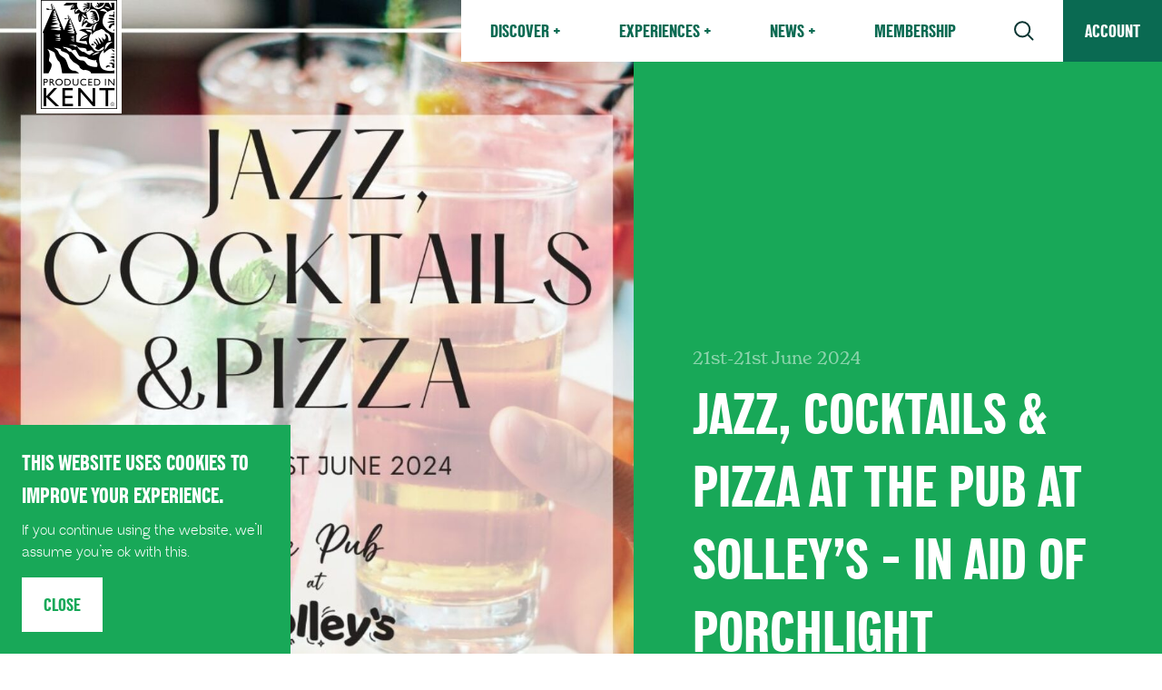

--- FILE ---
content_type: text/html; charset=utf-8
request_url: https://www.producedinkent.co.uk/events/jazz-cocktails-canap%C3%A9s-at-the-pub-at-solleys-in-aid-of-porchlight
body_size: 4391
content:
<!DOCTYPE html><html lang="en"><head><meta charSet="utf-8"/><meta name="viewport" content="width=device-width"/><link rel="icon" type="image/svg+xml" href="/assets/favicon.svg"/><link rel="preload" href="/assets/logo.png" as="image"/><link rel="preload" href="/fonts/Lorimer.woff2" as="font" crossorigin="anonymous"/><link rel="preload" href="/fonts/NeueRegrade.woff2" as="font" crossorigin="anonymous"/><link rel="preload" href="/fonts/NeueRegrade-Bold.woff2" as="font" crossorigin="anonymous"/><link rel="preload" href="/fonts/NewSpirit.woff2" as="font" crossorigin="anonymous"/><meta name="facebook-domain-verification" content="ygwryj6wf9hqp0nctrg5upwjlfw4wx"/><title>Jazz, Cocktails &amp; Canapés at The Pub at Solley’s – In aid of Porchlight - Produced in Kent</title><meta name="description" content="The Pub will be open from 3pm, with pizza 5pm-8pm and Jazz from 7pm."/><meta property="og:type" content="website"/><meta property="og:title" content="Jazz, Cocktails &amp; Pizza at The Pub at Solley’s – In aid of Porchlight - Produced in Kent"/><meta property="og:image" content="https://producedinkent.ams3.cdn.digitaloceanspaces.com/Solleys-JAZZ-COCKTAILS-PIZZA.jpg"/><meta property="og:image:width" content="1200"/><meta property="og:image:height" content="630"/><meta property="og:description" content="The Pub will be open from 3pm, with pizza 5pm-8pm and Jazz from 7pm."/><meta name="twitter:card" content="summary_large_image"/><meta name="twitter:title" content="Jazz, Cocktails &amp; Pizza at The Pub at Solley’s – In aid of Porchlight - Produced in Kent"/><meta name="twitter:description" content="The Pub will be open from 3pm, with pizza 5pm-8pm and Jazz from 7pm."/><meta name="twitter:image" content="https://producedinkent.ams3.cdn.digitaloceanspaces.com/Solleys-JAZZ-COCKTAILS-PIZZA.jpg"/><meta name="next-head-count" content="21"/><link rel="preload" href="/_next/static/css/af5c42023b01a6ac.css" as="style"/><link rel="stylesheet" href="/_next/static/css/af5c42023b01a6ac.css" data-n-g=""/><noscript data-n-css=""></noscript><script defer="" nomodule="" src="/_next/static/chunks/polyfills-c67a75d1b6f99dc8.js"></script><script src="/_next/static/chunks/webpack-4b50a74b0f761b4c.js" defer=""></script><script src="/_next/static/chunks/framework-a070cbfff3c750c5.js" defer=""></script><script src="/_next/static/chunks/main-351e5f1313467133.js" defer=""></script><script src="/_next/static/chunks/pages/_app-fcf1458bf59858ca.js" defer=""></script><script src="/_next/static/chunks/pages/events/%5Bslug%5D-ad0c9ff70fd04fb7.js" defer=""></script><script src="/_next/static/EjZafXp4jlfTjSil-7086/_buildManifest.js" defer=""></script><script src="/_next/static/EjZafXp4jlfTjSil-7086/_ssgManifest.js" defer=""></script></head><body><div id="__next" data-reactroot=""><div class="grid gap-y-16 md:gap-y-32 xl:gap-y-48"><header class="absolute inset-0 bottom-auto" style="z-index:20"><div class="xl:container w-full mx-auto px-6 md:px-10"><div class="flex flex-row justify-start"><a class="" href="/"><div class="hidden lg:block"><img src="/assets/logo.png" srcSet="" alt="Produced in Kent Logo" loading="eager" decoding="async" width="94" height="125" class="object-cover"/></div><div class="block lg:hidden"><img src="/assets/logo.png" srcSet="" alt="Produced in Kent Logo" loading="eager" decoding="async" width="75" height="100" class="object-cover"/></div></a></div></div><div class="fixed inset-0 left-auto bottom-auto z-50"><div class="hidden lg:block"><nav><div class="bg-white"><div class="relative"><div class="flex flex-row justify-end xl:space-x-3"><a class="lorimer" href="/discover"><div class="relative"><div class="lg:px-8 py-6"><p class="md:text-xl xl:text-2xl leading-none">Discover +</p></div><div class="absolute inset-0 transition duration-100 opacity-0 hover:opacity-100"><div class="absolute inset-0 top-auto"><div class="mx-4"><div class="bg-green" style="height:5px"></div></div></div></div></div></a><a class="lorimer" href="/experiences"><div class="relative"><div class="lg:px-8 py-6"><p class="md:text-xl xl:text-2xl leading-none">Experiences +</p></div><div class="absolute inset-0 transition duration-100 opacity-0 hover:opacity-100"><div class="absolute inset-0 top-auto"><div class="mx-4"><div class="bg-pink" style="height:5px"></div></div></div></div></div></a><a class="lorimer" href="/news"><div class="relative"><div class="lg:px-8 py-6"><p class="md:text-xl xl:text-2xl leading-none">News +</p></div><div class="absolute inset-0 transition duration-100 opacity-0 hover:opacity-100"><div class="absolute inset-0 top-auto"><div class="mx-4"><div class="bg-blue" style="height:5px"></div></div></div></div></div></a><a class="lorimer" href="/membership"><div class="relative"><div class="lg:px-8 py-6"><p class="md:text-xl xl:text-2xl leading-none">Membership</p></div><div class="absolute inset-0 transition duration-100 opacity-0 hover:opacity-100"><div class="absolute inset-0 top-auto"><div class="mx-4"><div class="bg-yellow" style="height:5px"></div></div></div></div></div></a><button class="relative lg:px-8"><div class="flex justify-center items-center h-full"><img src="/assets/search.svg" srcSet="" alt="Search" loading="eager" decoding="async" width="22" height="22" class="object-cover"/></div><div class="absolute inset-0 transition duration-100 opacity-0 hover:opacity-100"><div class="absolute inset-0 top-auto"><div class="mx-4"><div class="bg-cream-darker" style="height:5px"></div></div></div></div></button><div class="flex justify-start"><a class="block px-6 py-5 text-lg text-center leading-none md:text-xl xl:text-2xl flex justify-center items-center bg-green-dark text-white lorimer" href="/account">Account</a></div></div></div></div></nav></div></div></header><div class="fixed inset-0 z-50 lg:hidden" style="display:none"><div class="bg-green-dark text-white h-full"><div class="max-w-full max-h-full overflow-auto scrolling-touch overscroll-contain"><div class="px-6 pb-12"><div class="grid gap-y-12"><div class="flex flex-row justify-between"><a class="" href="/"><img src="/assets/mobile-logo.png" srcSet="" alt="Produced in Kent Logo" loading="lazy" decoding="async" width="68" height="96" class="object-cover"/></a></div><div class="grid gap-y-6"><a class="lorimer" href="/discover"><div class="relative overflow-hidden"><div class="float-left overflow-hidden"><p class="text-5xl leading-tight lorimer">Discover</p></div></div></a><a class="lorimer" href="/experiences"><div class="relative overflow-hidden"><div class="float-left overflow-hidden"><p class="text-5xl leading-tight lorimer">Experiences</p></div></div></a><a class="lorimer" href="/news"><div class="relative overflow-hidden"><div class="float-left overflow-hidden"><p class="text-5xl leading-tight lorimer">News</p></div></div></a><a class="lorimer" href="/offers"><div class="relative overflow-hidden"><div class="float-left overflow-hidden"><p class="text-5xl leading-tight lorimer">Offers</p></div></div></a><a class="lorimer" href="/membership"><div class="relative overflow-hidden"><div class="float-left overflow-hidden"><p class="text-5xl leading-tight lorimer">Membership</p></div></div></a></div><div class="grid gap-y-8"><a class="lorimer" href="/account"><div class="relative"><p class="text-2xl leading-none lorimer">Account</p></div></a><a class="lorimer" href="/about"><div class="relative"><p class="text-2xl leading-none lorimer">About</p></div></a><a class="lorimer" href="/contact"><div class="relative"><p class="text-2xl leading-none lorimer">Contact</p></div></a></div></div></div></div></div></div><div class="fixed right-0 top-0 z-50 block lg:hidden"><div class="flex flex-row justify-end"><div class="flex justify-start"><button class="block px-6 py-5 text-lg text-center leading-none md:text-xl xl:text-2xl flex justify-center items-center bg-green text-white lorimer text-xl md:text-2xl xl:text-3xl"><div class="flex flex-row items-center space-x-3"><img src="/assets/search.svg" srcSet="" alt="Search" loading="lazy" decoding="async" width="24" height="24" class="object-cover" style="filter:brightness(0) invert(1)"/></div></button></div><div class="flex justify-start"><button class="block px-6 py-5 text-lg text-center leading-none md:text-xl xl:text-2xl flex justify-center items-center bg-green-dark text-white lorimer text-xl md:text-2xl xl:text-3xl"><div class="flex flex-row items-center space-x-3"><img src="/assets/menu.svg" srcSet="" alt="Menu" loading="lazy" decoding="async" width="30" height="30" class="object-cover" style="opacity:1"/><span>Menu</span></div></button></div></div></div><div class="relative"><div class="pt-32 h-full"><div class="absolute inset-0"><div class="grid grid-cols-12 h-full"><div class="col-span-12 md:col-span-6 md:col-start-7"><div class="bg-green h-full"></div></div></div></div><div class="relative md:absolute inset-0"><div class="md:pb-10 -mt-32 md:mt-0 h-full"><div class="grid grid-cols-11 h-full"><div class="col-span-11 md:col-span-6"><div class="relative h-full bg-cream-dark"><div class="block md:hidden"><div class="relative overflow-hidden" style="padding-bottom:75%"><div class="absolute inset-0"></div></div></div><img srcSet="https://producedinkent.ams3.cdn.digitaloceanspaces.com/_500x500_crop_center-center_none/Solleys-JAZZ-COCKTAILS-PIZZA.jpg 640w, https://producedinkent.ams3.cdn.digitaloceanspaces.com/_750x750_crop_center-center_none/Solleys-JAZZ-COCKTAILS-PIZZA.jpg 768w, https://producedinkent.ams3.cdn.digitaloceanspaces.com/_1000x1000_crop_center-center_none/Solleys-JAZZ-COCKTAILS-PIZZA.jpg 1024w, https://producedinkent.ams3.cdn.digitaloceanspaces.com/_1250x1250_crop_center-center_none/Solleys-JAZZ-COCKTAILS-PIZZA.jpg 1480w" alt="Solleys JAZZ COCKTAILS PIZZA" loading="eager" decoding="async" class="absolute inset-0 w-full h-full object-cover"/></div></div></div></div></div><div class="relative"><div class="xl:container w-full mx-auto px-6 md:px-10"><div class="grid md:gap-x-10 grid-cols-12"><div class="col-span-12 md:col-span-5 xl:col-span-4 md:col-start-8 xl:col-start-9"><div class="text-white"><div class="pt-10 md:pt-64 pb-10 md:pb-24"><div class="grid gap-y-6 md:gap-y-10"><div class="-mb-3 md:-mb-5"><p class="md:text-lg lg:text-xl xl:text-2xl leading-none opacity-50 new-spirit">21st-21st June 2024</p></div><div class="-my-2"><h1 class="text-4xl md:text-5xl lg:text-6xl leading-tight">Jazz, Cocktails &amp; Pizza at The Pub at Solley’s – In aid of Porchlight</h1></div><div class="-my-1"><p class="text-sm md:text-base lg:text-lg leading-relaxed">The Pub will be open from 3pm, with pizza 5pm-8pm and Jazz from 7pm.</p></div></div></div></div></div></div></div></div></div></div><div class="relative"><div class="relative md:absolute inset-0 pointer-events-none"><div class="grid md:gap-x-10 grid-cols-12 h-full"><div class="col-span-12 md:col-span-5 md:col-start-8 h-full"><div class="grid gap-y-6 h-full"><div class="flex flex-col space-y-6"><div class="relative flex-grow h-full"><div class="block md:hidden"><div class="relative overflow-hidden" style="padding-bottom:56.25%"><div class="absolute inset-0"></div></div></div><div class="block md:hidden"><div class="relative overflow-hidden" style="padding-bottom:56.25%"><div class="absolute inset-0"></div></div></div><div class="absolute inset-0 pointer-events-auto"></div></div><div class="pl-6 md:pl-0 md:pr-10" style="max-width:500px"><div class="text-cream-darkest"><div class="grid gap-y-3"><p class="lg:text-lg leading-snug">The Pub at Solley&#x27;s, Church Lane, Ripple, Deal, UK</p><p class="lg:text-lg leading-snug"></p></div></div></div></div></div></div></div></div><div class="pt-10 md:pt-0 md:pb-16 lg:pb-24 xl:pb-32"><div class="xl:container w-full mx-auto px-6 md:px-10"><div class="grid md:gap-x-10 gap-y-10 md:gap-y-0 grid-cols-12"><div class="col-span-12 md:col-span-7"><div class="grid gap-y-6 lg:gap-y-8"><div class="grid gap-5"><p class="text-sm md:text-base lg:text-lg leading-relaxed">Join us at The Pub at Solley’s for Jazz, Cocktails &amp; Pizza.<br /></p>
<p class="text-sm md:text-base lg:text-lg leading-relaxed">On Friday 21st June, will be joined by the fantastic <strong>Graeme Airth Jazz Band</strong>, who will be playing a mix of jazz standards, bossa nova and soul tunes. <strong>BJ’s Pizza </strong>will be here with their delicious stone-baked pizzas all freshly made to order and we will be mixing your favourite <strong>cocktails</strong> to accompany! </p>
<p class="text-sm md:text-base lg:text-lg leading-relaxed">Graeme Airth was born in Scotland moved south to Yorkshire and subsequently to London where he became a member of the 80’s chart-topping band, Curiosity Killed The Cat, with hits including ‘Misfit’ and ‘Ordinary Day’. Following his<br />allotted fifteen minutes of pop stardom he became a regular performer and DJ around the London clubs and music venues, establishing himself as a first call soloist for private events, eventually taking the plunge into playing jazz and studying full time for a music degree. Now relocated to the idyllic St Margaret’s Bay on the South East Kent coast, Airth continues to perform in London but spends more time playing closer to home at venues in Whitstable, Margate, Faversham, Canterbury, Dover, Folkestone and Deal. Debut album “ Night Breeze “ available now on streaming platforms and CD copies will also be available to purchase on the night.</p>
<p class="text-sm md:text-base lg:text-lg leading-relaxed">Locally based <strong>BJ’s pizza</strong> serves up delicious, freshly made wood fired pizzas. Their menu may be found below, with no need to pre-order:<br />Margherita £7.50<br />Pepperoni £8.50<br />Hawaiian £8.50<br />Farmhouse £8.50<br />BBQ chicken £8.50<br />Veggie £8.50<br />Chicken, pepper &amp; mushroom £9.00<br />Meat feast £9.50<br />Garlic pizza £5.00<br />Garlic pizza with cheese £6.00</p>
<p class="text-sm md:text-base lg:text-lg leading-relaxed">The Pub will be open from 3pm, with pizza 5pm-8pm and Jazz from 7pm.</p></div></div></div></div></div></div></div></div><div class="fixed left-0 w-full bottom-0 text-white max-w-xs bg-green p-6 grid gap-y-4"><div class="grid gap-y-2"><p class="text-2xl font-bold uppercase lorimer">This website uses cookies to improve your experience.</p><p class="text-base font-medium">If you continue using the website, we’ll assume you’re ok with this.</p></div><div class="flex justify-start"><button class="block px-6 py-5 text-lg text-center leading-none md:text-xl xl:text-2xl flex justify-center items-center bg-white text-green lorimer"><div class="flex flex-row items-center space-x-3"><span>Close</span></div></button></div></div></div><script id="__NEXT_DATA__" type="application/json">{"props":{"pageProps":{"event":{"id":"235876","slug":"jazz-cocktails-canapés-at-the-pub-at-solleys-in-aid-of-porchlight","title":"Jazz, Cocktails \u0026 Pizza at The Pub at Solley’s – In aid of Porchlight","hero":[{"heading":"Jazz, Cocktails \u0026 Pizza at The Pub at Solley’s – In aid of Porchlight","body":"The Pub will be open from 3pm, with pizza 5pm-8pm and Jazz from 7pm.","destination":{"url":null,"customText":null},"image":[{"id":"245629","title":"Solleys JAZZ COCKTAILS PIZZA","sm":"https://producedinkent.ams3.cdn.digitaloceanspaces.com/_500x500_crop_center-center_none/Solleys-JAZZ-COCKTAILS-PIZZA.jpg","md":"https://producedinkent.ams3.cdn.digitaloceanspaces.com/_750x750_crop_center-center_none/Solleys-JAZZ-COCKTAILS-PIZZA.jpg","lg":"https://producedinkent.ams3.cdn.digitaloceanspaces.com/_1000x1000_crop_center-center_none/Solleys-JAZZ-COCKTAILS-PIZZA.jpg","xl":"https://producedinkent.ams3.cdn.digitaloceanspaces.com/_1250x1250_crop_center-center_none/Solleys-JAZZ-COCKTAILS-PIZZA.jpg"}],"videoPoster":[],"videoLoop":[],"videoEmbed":null,"videoLink":[]}],"startDate":"2024-06-21T14:00:00+00:00","endDate":"2024-06-21T21:00:00+00:00","location":{"lat":51.2031272,"lng":1.3660987,"address":"The Pub at Solley's, Church Lane, Ripple, Deal, UK"},"displayLocation":null,"telephoneNumber":null,"body":"\u003cp\u003eJoin us at The Pub at Solley’s for Jazz, Cocktails \u0026amp; Pizza.\u003cbr /\u003e\u003c/p\u003e\n\u003cp\u003eOn Friday 21st June, will be joined by the fantastic \u003cstrong\u003eGraeme Airth Jazz Band\u003c/strong\u003e, who will be playing a mix of jazz standards, bossa nova and soul tunes. \u003cstrong\u003eBJ’s Pizza \u003c/strong\u003ewill be here with their delicious stone-baked pizzas all freshly made to order and we will be mixing your favourite \u003cstrong\u003ecocktails\u003c/strong\u003e to accompany! \u003c/p\u003e\n\u003cp\u003eGraeme Airth was born in Scotland moved south to Yorkshire and subsequently to London where he became a member of the 80’s chart-topping band, Curiosity Killed The Cat, with hits including ‘Misfit’ and ‘Ordinary Day’. Following his\u003cbr /\u003eallotted fifteen minutes of pop stardom he became a regular performer and DJ around the London clubs and music venues, establishing himself as a first call soloist for private events, eventually taking the plunge into playing jazz and studying full time for a music degree. Now relocated to the idyllic St Margaret’s Bay on the South East Kent coast, Airth continues to perform in London but spends more time playing closer to home at venues in Whitstable, Margate, Faversham, Canterbury, Dover, Folkestone and Deal. Debut album “ Night Breeze “ available now on streaming platforms and CD copies will also be available to purchase on the night.\u003c/p\u003e\n\u003cp\u003eLocally based \u003cstrong\u003eBJ’s pizza\u003c/strong\u003e serves up delicious, freshly made wood fired pizzas. Their menu may be found below, with no need to pre-order:\u003cbr /\u003eMargherita £7.50\u003cbr /\u003ePepperoni £8.50\u003cbr /\u003eHawaiian £8.50\u003cbr /\u003eFarmhouse £8.50\u003cbr /\u003eBBQ chicken £8.50\u003cbr /\u003eVeggie £8.50\u003cbr /\u003eChicken, pepper \u0026amp; mushroom £9.00\u003cbr /\u003eMeat feast £9.50\u003cbr /\u003eGarlic pizza £5.00\u003cbr /\u003eGarlic pizza with cheese £6.00\u003c/p\u003e\n\u003cp\u003eThe Pub will be open from 3pm, with pizza 5pm-8pm and Jazz from 7pm.\u003c/p\u003e","website":null,"seo":{"title":"Jazz, Cocktails \u0026amp; Canapés at The Pub at Solley’s – In aid of Porchlight - Produced in Kent","description":"The Pub will be open from 3pm, with pizza 5pm-8pm and Jazz from 7pm.","social":{"twitter":{"title":"Jazz, Cocktails \u0026 Pizza at The Pub at Solley’s – In aid of Porchlight - Produced in Kent","description":"The Pub will be open from 3pm, with pizza 5pm-8pm and Jazz from 7pm.","image":{"url":"https://producedinkent.ams3.cdn.digitaloceanspaces.com/Solleys-JAZZ-COCKTAILS-PIZZA.jpg"}},"facebook":{"title":"Jazz, Cocktails \u0026 Pizza at The Pub at Solley’s – In aid of Porchlight - Produced in Kent","description":"The Pub will be open from 3pm, with pizza 5pm-8pm and Jazz from 7pm.","image":{"url":"https://producedinkent.ams3.cdn.digitaloceanspaces.com/Solleys-JAZZ-COCKTAILS-PIZZA.jpg"}}}}}},"__N_SSG":true},"page":"/events/[slug]","query":{"slug":"jazz-cocktails-canapés-at-the-pub-at-solleys-in-aid-of-porchlight"},"buildId":"EjZafXp4jlfTjSil-7086","isFallback":false,"gsp":true,"scriptLoader":[]}</script></body></html>

--- FILE ---
content_type: text/css; charset=utf-8
request_url: https://www.producedinkent.co.uk/_next/static/css/af5c42023b01a6ac.css
body_size: 6116
content:
/*! normalize.css v8.0.1 | MIT License | github.com/necolas/normalize.css */html{line-height:1.15;-webkit-text-size-adjust:100%}body{margin:0}main{display:block}h1{font-size:2em;margin:.67em 0}hr{box-sizing:content-box;height:0;overflow:visible}pre{font-family:monospace,monospace;font-size:1em}a{background-color:transparent}abbr[title]{border-bottom:none;text-decoration:underline;-webkit-text-decoration:underline dotted;text-decoration:underline dotted}b,strong{font-weight:bolder}code,kbd,samp{font-family:monospace,monospace;font-size:1em}small{font-size:80%}sub,sup{font-size:75%;line-height:0;position:relative;vertical-align:baseline}sub{bottom:-.25em}sup{top:-.5em}img{border-style:none}button,input,optgroup,select,textarea{font-family:inherit;font-size:100%;line-height:1.15;margin:0}button,input{overflow:visible}button,select{text-transform:none}[type=button],[type=reset],[type=submit],button{-webkit-appearance:button}[type=button]::-moz-focus-inner,[type=reset]::-moz-focus-inner,[type=submit]::-moz-focus-inner,button::-moz-focus-inner{border-style:none;padding:0}[type=button]:-moz-focusring,[type=reset]:-moz-focusring,[type=submit]:-moz-focusring,button:-moz-focusring{outline:1px dotted ButtonText}fieldset{padding:.35em .75em .625em}legend{box-sizing:border-box;color:inherit;display:table;max-width:100%;padding:0;white-space:normal}progress{vertical-align:baseline}textarea{overflow:auto}[type=checkbox],[type=radio]{box-sizing:border-box;padding:0}[type=number]::-webkit-inner-spin-button,[type=number]::-webkit-outer-spin-button{height:auto}[type=search]{-webkit-appearance:textfield;outline-offset:-2px}[type=search]::-webkit-search-decoration{-webkit-appearance:none}::-webkit-file-upload-button{-webkit-appearance:button;font:inherit}details{display:block}summary{display:list-item}[hidden],template{display:none}blockquote,dd,dl,figure,h1,h2,h3,h4,h5,h6,hr,p,pre{margin:0}button{background-color:transparent;background-image:none}button:focus{outline:1px dotted;outline:5px auto -webkit-focus-ring-color}fieldset,ol,ul{margin:0;padding:0}ol,ul{list-style:none}html{font-family:system-ui,-apple-system,BlinkMacSystemFont,Segoe UI,Roboto,Helvetica Neue,Arial,Noto Sans,sans-serif,Apple Color Emoji,Segoe UI Emoji,Segoe UI Symbol,Noto Color Emoji;line-height:1.5}*,:after,:before{box-sizing:border-box;border:0 solid}hr{border-top-width:1px}img{border-style:solid}textarea{resize:vertical}input::-moz-placeholder,textarea::-moz-placeholder{color:#a0aec0}input::placeholder,textarea::placeholder{color:#a0aec0}[role=button],button{cursor:pointer}table{border-collapse:collapse}h1,h2,h3,h4,h5,h6{font-size:inherit;font-weight:inherit}a{color:inherit;text-decoration:inherit}button,input,optgroup,select,textarea{padding:0;line-height:inherit;color:inherit}code,kbd,pre,samp{font-family:Menlo,Monaco,Consolas,Liberation Mono,Courier New,monospace}audio,canvas,embed,iframe,img,object,svg,video{display:block;vertical-align:middle}img,video{max-width:100%;height:auto}@font-face{font-family:Lorimer;src:url(/fonts/Lorimer.woff2) format("woff2"),url(/fonts/Lorimer.woff) format("woff");font-weight:400;font-style:normal;font-display:swap}@font-face{font-family:Neue Regrade;src:url(/fonts/NeueRegrade.woff2) format("woff2"),url(/fonts/NeueRegrade.woff) format("woff");font-weight:400;font-style:normal;font-display:swap}@font-face{font-family:Neue Regrade;src:url(/fonts/NeueRegrade-Bold.woff2) format("woff2"),url(/fonts/NeueRegrade-Bold.woff) format("woff");font-weight:700;font-style:normal;font-display:swap}@font-face{font-family:New Spirit;src:url(/fonts/NewSpirit.woff2) format("woff2"),url(/fonts/NewSpirit.woff) format("woff");font-weight:400;font-style:normal;font-display:swap}.lorimer{font-family:Lorimer,-apple-system,BlinkMacSystemFont,“Roboto”,“Droid Sans”,“Helvetica Neue”,Helvetica,Arial,sans-serif;text-transform:uppercase}.neue-regrade{font-family:Neue Regrade,-apple-system,BlinkMacSystemFont,“Roboto”,“Droid Sans”,“Helvetica Neue”,Helvetica,Arial,sans-serif}.new-spirit{font-family:New Spirit,-apple-system,BlinkMacSystemFont,“Roboto”,“Droid Sans”,“Helvetica Neue”,Helvetica,Arial,sans-serif}body{--text-opacity:1;color:#0a6a52;color:rgba(10,106,82,var(--text-opacity));font-family:Neue Regrade,-apple-system,BlinkMacSystemFont,“Roboto”,“Droid Sans”,“Helvetica Neue”,Helvetica,Arial,sans-serif}h1,h2{font-family:Lorimer,-apple-system,BlinkMacSystemFont,“Roboto”,“Droid Sans”,“Helvetica Neue”,Helvetica,Arial,sans-serif;text-transform:uppercase}h3,h4,h5,h6{font-family:New Spirit,-apple-system,BlinkMacSystemFont,“Roboto”,“Droid Sans”,“Helvetica Neue”,Helvetica,Arial,sans-serif}p:empty{display:none}p a{font-weight:500;text-decoration:underline;--text-opacity:1;color:#18a858;color:rgba(24,168,88,var(--text-opacity))}select option{color:#000!important}.searchWrapper{padding:0!important;border:none!important}.multiSelectContainer input{height:31px!important;margin-top:0!important}.chip{--bg-opacity:1!important;background-color:#18a858!important;background-color:rgba(24,168,88,var(--bg-opacity))!important}.container{width:100%}@media (min-width:640px){.container{max-width:640px}}@media (min-width:768px){.container{max-width:768px}}@media (min-width:1024px){.container{max-width:1024px}}@media (min-width:1480px){.container{max-width:1480px}}.space-y-1>:not(template)~:not(template){--space-y-reverse:0;margin-top:calc(.25rem * calc(1 - var(--space-y-reverse)));margin-bottom:calc(.25rem * var(--space-y-reverse))}.space-x-2>:not(template)~:not(template){--space-x-reverse:0;margin-right:calc(.5rem * var(--space-x-reverse));margin-left:calc(.5rem * calc(1 - var(--space-x-reverse)))}.space-x-3>:not(template)~:not(template){--space-x-reverse:0;margin-right:calc(.75rem * var(--space-x-reverse));margin-left:calc(.75rem * calc(1 - var(--space-x-reverse)))}.space-y-4>:not(template)~:not(template){--space-y-reverse:0;margin-top:calc(1rem * calc(1 - var(--space-y-reverse)));margin-bottom:calc(1rem * var(--space-y-reverse))}.space-x-4>:not(template)~:not(template){--space-x-reverse:0;margin-right:calc(1rem * var(--space-x-reverse));margin-left:calc(1rem * calc(1 - var(--space-x-reverse)))}.space-y-6>:not(template)~:not(template){--space-y-reverse:0;margin-top:calc(1.5rem * calc(1 - var(--space-y-reverse)));margin-bottom:calc(1.5rem * var(--space-y-reverse))}.space-x-6>:not(template)~:not(template){--space-x-reverse:0;margin-right:calc(1.5rem * var(--space-x-reverse));margin-left:calc(1.5rem * calc(1 - var(--space-x-reverse)))}.space-y-8>:not(template)~:not(template){--space-y-reverse:0;margin-top:calc(2rem * calc(1 - var(--space-y-reverse)));margin-bottom:calc(2rem * var(--space-y-reverse))}.divide-y-2>:not(template)~:not(template){--divide-y-reverse:0;border-top-width:calc(2px * calc(1 - var(--divide-y-reverse)));border-bottom-width:calc(2px * var(--divide-y-reverse))}.divide-y>:not(template)~:not(template){--divide-y-reverse:0;border-top-width:calc(1px * calc(1 - var(--divide-y-reverse)));border-bottom-width:calc(1px * var(--divide-y-reverse))}.divide-white-50>:not(template)~:not(template){border-color:hsla(0,0%,100%,.5)}.divide-green-30>:not(template)~:not(template){border-color:rgba(0,87,84,.3)}.divide-cream>:not(template)~:not(template){--divide-opacity:1;border-color:#faf5f1;border-color:rgba(250,245,241,var(--divide-opacity))}.divide-cream-dark>:not(template)~:not(template){--divide-opacity:1;border-color:#f6ece4;border-color:rgba(246,236,228,var(--divide-opacity))}.appearance-none{-webkit-appearance:none;-moz-appearance:none;appearance:none}.bg-transparent{background-color:transparent}.bg-white{--bg-opacity:1;background-color:#fff;background-color:rgba(255,255,255,var(--bg-opacity))}.bg-black{--bg-opacity:1;background-color:#000;background-color:rgba(0,0,0,var(--bg-opacity))}.bg-green{--bg-opacity:1;background-color:#18a858;background-color:rgba(24,168,88,var(--bg-opacity))}.bg-green-dark{--bg-opacity:1;background-color:#0a6a52;background-color:rgba(10,106,82,var(--bg-opacity))}.bg-pink{--bg-opacity:1;background-color:#cd2c7a;background-color:rgba(205,44,122,var(--bg-opacity))}.bg-pink-light{--bg-opacity:1;background-color:#cb90ae;background-color:rgba(203,144,174,var(--bg-opacity))}.bg-pink-dark{--bg-opacity:1;background-color:#7e184b;background-color:rgba(126,24,75,var(--bg-opacity))}.bg-blue{--bg-opacity:1;background-color:#0e285b;background-color:rgba(14,40,91,var(--bg-opacity))}.bg-blue-dark{--bg-opacity:1;background-color:#2148a7;background-color:rgba(33,72,167,var(--bg-opacity))}.bg-cream{--bg-opacity:1;background-color:#faf5f1;background-color:rgba(250,245,241,var(--bg-opacity))}.bg-cream-dark{--bg-opacity:1;background-color:#f6ece4;background-color:rgba(246,236,228,var(--bg-opacity))}.bg-cream-darker{--bg-opacity:1;background-color:#dcc7b7;background-color:rgba(220,199,183,var(--bg-opacity))}.bg-cream-darkest{--bg-opacity:1;background-color:#9d8877;background-color:rgba(157,136,119,var(--bg-opacity))}.bg-grey{--bg-opacity:1;background-color:#211a15;background-color:rgba(33,26,21,var(--bg-opacity))}.hover\:bg-white:hover{--bg-opacity:1;background-color:#fff;background-color:rgba(255,255,255,var(--bg-opacity))}.hover\:bg-green-dark:hover{--bg-opacity:1;background-color:#0a6a52;background-color:rgba(10,106,82,var(--bg-opacity))}.hover\:bg-cream-dark:hover{--bg-opacity:1;background-color:#f6ece4;background-color:rgba(246,236,228,var(--bg-opacity))}.hover\:bg-cream-darker:hover{--bg-opacity:1;background-color:#dcc7b7;background-color:rgba(220,199,183,var(--bg-opacity))}.bg-gradient-to-b{background-image:linear-gradient(to bottom,var(--gradient-color-stops))}.from-transparent{--gradient-from-color:transparent;--gradient-color-stops:var(--gradient-from-color),var(--gradient-to-color,transparent)}.to-black{--gradient-to-color:#000}.bg-opacity-50{--bg-opacity:0.5}.border-transparent{border-color:transparent}.border-white-50{border-color:hsla(0,0%,100%,.5)}.border-white{--border-opacity:1;border-color:#fff;border-color:rgba(255,255,255,var(--border-opacity))}.border-green{--border-opacity:1;border-color:#18a858;border-color:rgba(24,168,88,var(--border-opacity))}.border-green-dark{--border-opacity:1;border-color:#0a6a52;border-color:rgba(10,106,82,var(--border-opacity))}.border-pink{--border-opacity:1;border-color:#cd2c7a;border-color:rgba(205,44,122,var(--border-opacity))}.border-blue{--border-opacity:1;border-color:#0e285b;border-color:rgba(14,40,91,var(--border-opacity))}.border-cream{--border-opacity:1;border-color:#faf5f1;border-color:rgba(250,245,241,var(--border-opacity))}.border-cream-dark{--border-opacity:1;border-color:#f6ece4;border-color:rgba(246,236,228,var(--border-opacity))}.border-cream-darker{--border-opacity:1;border-color:#dcc7b7;border-color:rgba(220,199,183,var(--border-opacity))}.border-cream-darkest{--border-opacity:1;border-color:#9d8877;border-color:rgba(157,136,119,var(--border-opacity))}.hover\:border-white:hover{--border-opacity:1;border-color:#fff;border-color:rgba(255,255,255,var(--border-opacity))}.hover\:border-green:hover{--border-opacity:1;border-color:#18a858;border-color:rgba(24,168,88,var(--border-opacity))}.hover\:border-green-dark:hover{--border-opacity:1;border-color:#0a6a52;border-color:rgba(10,106,82,var(--border-opacity))}.hover\:border-blue:hover{--border-opacity:1;border-color:#0e285b;border-color:rgba(14,40,91,var(--border-opacity))}.hover\:border-cream-darker:hover{--border-opacity:1;border-color:#dcc7b7;border-color:rgba(220,199,183,var(--border-opacity))}.focus\:border-white:focus{--border-opacity:1;border-color:#fff;border-color:rgba(255,255,255,var(--border-opacity))}.focus\:border-green-dark:focus{--border-opacity:1;border-color:#0a6a52;border-color:rgba(10,106,82,var(--border-opacity))}.focus\:border-blue:focus{--border-opacity:1;border-color:#0e285b;border-color:rgba(14,40,91,var(--border-opacity))}.focus\:border-cream-darker:focus{--border-opacity:1;border-color:#dcc7b7;border-color:rgba(220,199,183,var(--border-opacity))}.rounded-sm{border-radius:.125rem}.rounded{border-radius:.25rem}.rounded-md{border-radius:.375rem}.rounded-xl{border-radius:.75rem}.rounded-2xl{border-radius:1rem}.rounded-full{border-radius:9999px}.border-dashed{border-style:dashed}.border-2{border-width:2px}.border-4{border-width:4px}.border{border-width:1px}.border-t-2{border-top-width:2px}.border-t-4{border-top-width:4px}.border-b-4{border-bottom-width:4px}.border-t{border-top-width:1px}.border-b{border-bottom-width:1px}.cursor-pointer{cursor:pointer}.cursor-not-allowed{cursor:not-allowed}.block{display:block}.inline-block{display:inline-block}.inline{display:inline}.flex{display:flex}.table{display:table}.grid{display:grid}.contents{display:contents}.hidden{display:none}.flex-row{flex-direction:row}.flex-col{flex-direction:column}.flex-wrap{flex-wrap:wrap}.flex-no-wrap{flex-wrap:nowrap}.place-items-center{place-items:center}.items-end{align-items:flex-end}.items-center{align-items:center}.justify-start{justify-content:flex-start}.justify-end{justify-content:flex-end}.justify-center{justify-content:center}.justify-between{justify-content:space-between}.flex-grow{flex-grow:1}.flex-shrink-0{flex-shrink:0}.flex-shrink{flex-shrink:1}.float-left{float:left}.font-medium{font-weight:500}.font-bold{font-weight:700}.h-0{height:0}.h-1{height:.25rem}.h-2{height:.5rem}.h-12{height:3rem}.h-full{height:100%}.text-sm{font-size:.875rem}.text-base{font-size:1rem}.text-lg{font-size:1.125rem}.text-xl{font-size:1.25rem}.text-2xl{font-size:1.5rem}.text-3xl{font-size:1.875rem}.text-4xl{font-size:2.25rem}.text-5xl{font-size:3rem}.leading-none{line-height:1}.leading-tight{line-height:1.25}.leading-snug{line-height:1.375}.leading-relaxed{line-height:1.625}.list-none{list-style-type:none}.list-disc{list-style-type:disc}.list-decimal{list-style-type:decimal}.m-4{margin:1rem}.m-10{margin:2.5rem}.mx-4{margin-left:1rem;margin-right:1rem}.my-10{margin-top:2.5rem;margin-bottom:2.5rem}.mx-10{margin-left:2.5rem;margin-right:2.5rem}.mx-auto{margin-left:auto;margin-right:auto}.-my-1{margin-top:-.25rem;margin-bottom:-.25rem}.-my-2{margin-top:-.5rem;margin-bottom:-.5rem}.-my-5{margin-top:-1.25rem;margin-bottom:-1.25rem}.-mx-6{margin-left:-1.5rem;margin-right:-1.5rem}.-mx-8{margin-left:-2rem;margin-right:-2rem}.-my-32{margin-top:-8rem;margin-bottom:-8rem}.-my-48{margin-top:-12rem;margin-bottom:-12rem}.mt-4{margin-top:1rem}.ml-4{margin-left:1rem}.mt-6{margin-top:1.5rem}.mt-8{margin-top:2rem}.ml-8{margin-left:2rem}.mt-10{margin-top:2.5rem}.mb-10{margin-bottom:2.5rem}.mt-16{margin-top:4rem}.mt-auto{margin-top:auto}.-mt-1{margin-top:-.25rem}.-mt-2{margin-top:-.5rem}.-mt-3{margin-top:-.75rem}.-mb-3{margin-bottom:-.75rem}.-mt-4{margin-top:-1rem}.-ml-4{margin-left:-1rem}.-mt-6{margin-top:-1.5rem}.-mb-6{margin-bottom:-1.5rem}.-mt-8{margin-top:-2rem}.-mb-8{margin-bottom:-2rem}.-ml-8{margin-left:-2rem}.-mt-10{margin-top:-2.5rem}.-mb-10{margin-bottom:-2.5rem}.-mt-16{margin-top:-4rem}.-mt-20{margin-top:-5rem}.-mt-32{margin-top:-8rem}.max-h-full{max-height:100%}.max-w-xs{max-width:20rem}.max-w-sm{max-width:24rem}.max-w-xl{max-width:36rem}.max-w-full{max-width:100%}.min-h-full{min-height:100%}.min-h-screen{min-height:100vh}.object-contain{-o-object-fit:contain;object-fit:contain}.object-cover{-o-object-fit:cover;object-fit:cover}.opacity-0{opacity:0}.opacity-50{opacity:.5}.opacity-75{opacity:.75}.hover\:opacity-100:hover,.opacity-100{opacity:1}.focus\:outline-none:focus{outline:2px solid transparent;outline-offset:2px}.overflow-auto{overflow:auto}.overflow-hidden{overflow:hidden}.scrolling-touch{-webkit-overflow-scrolling:touch}.overscroll-contain{overscroll-behavior:contain}.p-1{padding:.25rem}.p-2{padding:.5rem}.p-3{padding:.75rem}.p-4{padding:1rem}.p-5{padding:1.25rem}.p-6{padding:1.5rem}.p-8{padding:2rem}.p-10{padding:2.5rem}.py-0{padding-top:0;padding-bottom:0}.py-2{padding-top:.5rem;padding-bottom:.5rem}.py-3{padding-top:.75rem;padding-bottom:.75rem}.px-3{padding-left:.75rem;padding-right:.75rem}.py-4{padding-top:1rem;padding-bottom:1rem}.px-4{padding-left:1rem;padding-right:1rem}.py-5{padding-top:1.25rem;padding-bottom:1.25rem}.px-5{padding-left:1.25rem;padding-right:1.25rem}.py-6{padding-top:1.5rem;padding-bottom:1.5rem}.px-6{padding-left:1.5rem;padding-right:1.5rem}.px-8{padding-left:2rem;padding-right:2rem}.py-10{padding-top:2.5rem;padding-bottom:2.5rem}.py-12{padding-top:3rem;padding-bottom:3rem}.py-16{padding-top:4rem;padding-bottom:4rem}.py-32{padding-top:8rem;padding-bottom:8rem}.py-48{padding-top:12rem;padding-bottom:12rem}.pt-0{padding-top:0}.pb-1{padding-bottom:.25rem}.pt-2{padding-top:.5rem}.pr-3{padding-right:.75rem}.pl-3{padding-left:.75rem}.pl-4{padding-left:1rem}.pt-5{padding-top:1.25rem}.pr-5{padding-right:1.25rem}.pb-5{padding-bottom:1.25rem}.pl-5{padding-left:1.25rem}.pt-6{padding-top:1.5rem}.pb-6{padding-bottom:1.5rem}.pl-6{padding-left:1.5rem}.pr-8{padding-right:2rem}.pt-10{padding-top:2.5rem}.pb-10{padding-bottom:2.5rem}.pb-12{padding-bottom:3rem}.pt-16{padding-top:4rem}.pt-32{padding-top:8rem}.pt-56{padding-top:14rem}.placeholder-white-50::-moz-placeholder{color:hsla(0,0%,100%,.5)}.placeholder-white-50::placeholder{color:hsla(0,0%,100%,.5)}.placeholder-black-50::-moz-placeholder{color:rgba(0,0,0,.5)}.placeholder-black-50::placeholder{color:rgba(0,0,0,.5)}.placeholder-cream-darker::-moz-placeholder{--placeholder-opacity:1;color:#dcc7b7;color:rgba(220,199,183,var(--placeholder-opacity))}.placeholder-cream-darker::placeholder{--placeholder-opacity:1;color:#dcc7b7;color:rgba(220,199,183,var(--placeholder-opacity))}.pointer-events-none{pointer-events:none}.pointer-events-auto{pointer-events:auto}.static{position:static}.fixed{position:fixed}.absolute{position:absolute}.relative{position:relative}.sticky{position:sticky}.inset-0{top:0;bottom:0}.inset-0,.inset-x-0{right:0;left:0}.top-0{top:0}.right-0{right:0}.bottom-0{bottom:0}.left-0{left:0}.top-auto{top:auto}.bottom-auto{bottom:auto}.left-auto{left:auto}.resize{resize:both}.shadow{box-shadow:0 1px 3px 0 rgba(0,0,0,.1),0 1px 2px 0 rgba(0,0,0,.06)}.shadow-md{box-shadow:0 4px 6px -1px rgba(0,0,0,.1),0 2px 4px -1px rgba(0,0,0,.06)}.shadow-lg{box-shadow:0 10px 15px -3px rgba(0,0,0,.1),0 4px 6px -2px rgba(0,0,0,.05)}.text-left{text-align:left}.text-center{text-align:center}.text-justify{text-align:justify}.text-white{--text-opacity:1;color:#fff;color:rgba(255,255,255,var(--text-opacity))}.text-black{--text-opacity:1;color:#000;color:rgba(0,0,0,var(--text-opacity))}.text-green{--text-opacity:1;color:#18a858;color:rgba(24,168,88,var(--text-opacity))}.text-green-dark{--text-opacity:1;color:#0a6a52;color:rgba(10,106,82,var(--text-opacity))}.text-pink{--text-opacity:1;color:#cd2c7a;color:rgba(205,44,122,var(--text-opacity))}.text-pink-dark{--text-opacity:1;color:#7e184b;color:rgba(126,24,75,var(--text-opacity))}.text-blue{--text-opacity:1;color:#0e285b;color:rgba(14,40,91,var(--text-opacity))}.text-blue-dark{--text-opacity:1;color:#2148a7;color:rgba(33,72,167,var(--text-opacity))}.text-cream-dark{--text-opacity:1;color:#f6ece4;color:rgba(246,236,228,var(--text-opacity))}.text-cream-darker{--text-opacity:1;color:#dcc7b7;color:rgba(220,199,183,var(--text-opacity))}.text-cream-darkest{--text-opacity:1;color:#9d8877;color:rgba(157,136,119,var(--text-opacity))}.uppercase{text-transform:uppercase}.lowercase{text-transform:lowercase}.capitalize{text-transform:capitalize}.normal-case{text-transform:none}.hover\:underline:hover,.underline{text-decoration:underline}.ordinal{--font-variant-numeric-ordinal:var(--tailwind-empty,/*!*/ /*!*/);--font-variant-numeric-slashed-zero:var(--tailwind-empty,/*!*/ /*!*/);--font-variant-numeric-figure:var(--tailwind-empty,/*!*/ /*!*/);--font-variant-numeric-spacing:var(--tailwind-empty,/*!*/ /*!*/);--font-variant-numeric-fraction:var(--tailwind-empty,/*!*/ /*!*/);font-variant-numeric:var(--font-variant-numeric-ordinal) var(--font-variant-numeric-slashed-zero) var(--font-variant-numeric-figure) var(--font-variant-numeric-spacing) var(--font-variant-numeric-fraction);--font-variant-numeric-ordinal:ordinal}.visible{visibility:visible}.truncate,.whitespace-no-wrap{white-space:nowrap}.truncate{overflow:hidden;text-overflow:ellipsis}.w-0{width:0}.w-1{width:.25rem}.w-2{width:.5rem}.w-16{width:4rem}.w-full{width:100%}.z-0{z-index:0}.z-10{z-index:10}.z-20{z-index:20}.z-30{z-index:30}.z-50{z-index:50}.gap-5{grid-gap:1.25rem;gap:1.25rem}.gap-6{grid-gap:1.5rem;gap:1.5rem}.gap-x-5{grid-column-gap:1.25rem;-moz-column-gap:1.25rem;column-gap:1.25rem}.gap-x-6{grid-column-gap:1.5rem;-moz-column-gap:1.5rem;column-gap:1.5rem}.gap-y-1{grid-row-gap:.25rem;row-gap:.25rem}.gap-y-2{grid-row-gap:.5rem;row-gap:.5rem}.gap-y-3{grid-row-gap:.75rem;row-gap:.75rem}.gap-y-4{grid-row-gap:1rem;row-gap:1rem}.gap-y-5{grid-row-gap:1.25rem;row-gap:1.25rem}.gap-y-6{grid-row-gap:1.5rem;row-gap:1.5rem}.gap-y-8{grid-row-gap:2rem;row-gap:2rem}.gap-y-10{grid-row-gap:2.5rem;row-gap:2.5rem}.gap-y-12{grid-row-gap:3rem;row-gap:3rem}.gap-y-16{grid-row-gap:4rem;row-gap:4rem}.gap-y-20{grid-row-gap:5rem;row-gap:5rem}.grid-cols-1{grid-template-columns:repeat(1,minmax(0,1fr))}.grid-cols-2{grid-template-columns:repeat(2,minmax(0,1fr))}.grid-cols-3{grid-template-columns:repeat(3,minmax(0,1fr))}.grid-cols-4{grid-template-columns:repeat(4,minmax(0,1fr))}.grid-cols-5{grid-template-columns:repeat(5,minmax(0,1fr))}.grid-cols-6{grid-template-columns:repeat(6,minmax(0,1fr))}.grid-cols-7{grid-template-columns:repeat(7,minmax(0,1fr))}.grid-cols-8{grid-template-columns:repeat(8,minmax(0,1fr))}.grid-cols-9{grid-template-columns:repeat(9,minmax(0,1fr))}.grid-cols-10{grid-template-columns:repeat(10,minmax(0,1fr))}.grid-cols-11{grid-template-columns:repeat(11,minmax(0,1fr))}.grid-cols-12{grid-template-columns:repeat(12,minmax(0,1fr))}.col-span-2{grid-column:span 2/span 2}.col-span-6{grid-column:span 6/span 6}.col-span-9{grid-column:span 9/span 9}.col-span-11{grid-column:span 11/span 11}.col-span-12{grid-column:span 12/span 12}.grid-rows-1{grid-template-rows:repeat(1,minmax(0,1fr))}.grid-rows-2{grid-template-rows:repeat(2,minmax(0,1fr))}.grid-rows-3{grid-template-rows:repeat(3,minmax(0,1fr))}.grid-rows-4{grid-template-rows:repeat(4,minmax(0,1fr))}.grid-rows-5{grid-template-rows:repeat(5,minmax(0,1fr))}.grid-rows-6{grid-template-rows:repeat(6,minmax(0,1fr))}.row-span-2{grid-row:span 2/span 2}.transform{--transform-translate-x:0;--transform-translate-y:0;--transform-rotate:0;--transform-skew-x:0;--transform-skew-y:0;--transform-scale-x:1;--transform-scale-y:1;transform:translateX(var(--transform-translate-x)) translateY(var(--transform-translate-y)) rotate(var(--transform-rotate)) skewX(var(--transform-skew-x)) skewY(var(--transform-skew-y)) scaleX(var(--transform-scale-x)) scaleY(var(--transform-scale-y))}.transition{transition-property:background-color,border-color,color,fill,stroke,opacity,box-shadow,transform}.transition-colors{transition-property:background-color,border-color,color,fill,stroke}.transition-opacity{transition-property:opacity}.duration-100{transition-duration:.1s}.duration-150{transition-duration:.15s}@keyframes spin{to{transform:rotate(1turn)}}@keyframes ping{75%,to{transform:scale(2);opacity:0}}@keyframes pulse{50%{opacity:.5}}@keyframes bounce{0%,to{transform:translateY(-25%);animation-timing-function:cubic-bezier(.8,0,1,1)}50%{transform:none;animation-timing-function:cubic-bezier(0,0,.2,1)}}@media (min-width:640px){.sm\:container{width:100%}@media (min-width:640px){.sm\:container{max-width:640px}}@media (min-width:768px){.sm\:container{max-width:768px}}@media (min-width:1024px){.sm\:container{max-width:1024px}}@media (min-width:1480px){.sm\:container{max-width:1480px}}}@media (min-width:768px){.md\:container{width:100%}@media (min-width:640px){.md\:container{max-width:640px}}@media (min-width:768px){.md\:container{max-width:768px}}@media (min-width:1024px){.md\:container{max-width:1024px}}@media (min-width:1480px){.md\:container{max-width:1480px}}.md\:border-l{border-left-width:1px}.md\:block{display:block}.md\:hidden{display:none}.md\:flex-no-wrap{flex-wrap:nowrap}.md\:justify-end{justify-content:flex-end}.md\:text-base{font-size:1rem}.md\:text-lg{font-size:1.125rem}.md\:text-xl{font-size:1.25rem}.md\:text-2xl{font-size:1.5rem}.md\:text-3xl{font-size:1.875rem}.md\:text-4xl{font-size:2.25rem}.md\:text-5xl{font-size:3rem}.md\:m-6{margin:1.5rem}.md\:-my-2{margin-top:-.5rem;margin-bottom:-.5rem}.md\:-mx-10{margin-left:-2.5rem;margin-right:-2.5rem}.md\:-mx-12{margin-left:-3rem;margin-right:-3rem}.md\:mt-0{margin-top:0}.md\:mt-2{margin-top:.5rem}.md\:mt-3{margin-top:.75rem}.md\:ml-4{margin-left:1rem}.md\:mb-16{margin-bottom:4rem}.md\:mt-32{margin-top:8rem}.md\:-mt-3{margin-top:-.75rem}.md\:-mt-5{margin-top:-1.25rem}.md\:-mb-5{margin-bottom:-1.25rem}.md\:-mt-10{margin-top:-2.5rem}.md\:-mb-10{margin-bottom:-2.5rem}.md\:-mb-16{margin-bottom:-4rem}.md\:-mb-24{margin-bottom:-6rem}.md\:-mt-32{margin-top:-8rem}.md\:-ml-32{margin-left:-8rem}.md\:p-2{padding:.5rem}.md\:p-6{padding:1.5rem}.md\:p-8{padding:2rem}.md\:p-10{padding:2.5rem}.md\:p-12{padding:3rem}.md\:px-5{padding-left:1.25rem;padding-right:1.25rem}.md\:px-8{padding-left:2rem;padding-right:2rem}.md\:px-10{padding-left:2.5rem;padding-right:2.5rem}.md\:px-12{padding-left:3rem;padding-right:3rem}.md\:py-16{padding-top:4rem;padding-bottom:4rem}.md\:py-20{padding-top:5rem;padding-bottom:5rem}.md\:py-24{padding-top:6rem;padding-bottom:6rem}.md\:py-56{padding-top:14rem;padding-bottom:14rem}.md\:pt-0{padding-top:0}.md\:pr-0{padding-right:0}.md\:pl-0{padding-left:0}.md\:pt-5{padding-top:1.25rem}.md\:pl-5{padding-left:1.25rem}.md\:pt-6{padding-top:1.5rem}.md\:pt-10{padding-top:2.5rem}.md\:pr-10{padding-right:2.5rem}.md\:pb-10{padding-bottom:2.5rem}.md\:pl-10{padding-left:2.5rem}.md\:pb-16{padding-bottom:4rem}.md\:pb-24{padding-bottom:6rem}.md\:pt-64{padding-top:16rem}.md\:absolute{position:absolute}.md\:gap-10{grid-gap:2.5rem;gap:2.5rem}.md\:gap-x-3{grid-column-gap:.75rem;-moz-column-gap:.75rem;column-gap:.75rem}.md\:gap-x-4{grid-column-gap:1rem;-moz-column-gap:1rem;column-gap:1rem}.md\:gap-x-6{grid-column-gap:1.5rem;-moz-column-gap:1.5rem;column-gap:1.5rem}.md\:gap-x-10{grid-column-gap:2.5rem;-moz-column-gap:2.5rem;column-gap:2.5rem}.md\:gap-y-0{grid-row-gap:0;row-gap:0}.md\:gap-y-5{grid-row-gap:1.25rem;row-gap:1.25rem}.md\:gap-y-6{grid-row-gap:1.5rem;row-gap:1.5rem}.md\:gap-y-8{grid-row-gap:2rem;row-gap:2rem}.md\:gap-y-10{grid-row-gap:2.5rem;row-gap:2.5rem}.md\:gap-y-12{grid-row-gap:3rem;row-gap:3rem}.md\:gap-y-16{grid-row-gap:4rem;row-gap:4rem}.md\:gap-y-20{grid-row-gap:5rem;row-gap:5rem}.md\:gap-y-32{grid-row-gap:8rem;row-gap:8rem}.md\:col-span-1{grid-column:span 1/span 1}.md\:col-span-2{grid-column:span 2/span 2}.md\:col-span-3{grid-column:span 3/span 3}.md\:col-span-4{grid-column:span 4/span 4}.md\:col-span-5{grid-column:span 5/span 5}.md\:col-span-6{grid-column:span 6/span 6}.md\:col-span-7{grid-column:span 7/span 7}.md\:col-span-8{grid-column:span 8/span 8}.md\:col-span-9{grid-column:span 9/span 9}.md\:col-span-10{grid-column:span 10/span 10}.md\:col-start-1{grid-column-start:1}.md\:col-start-2{grid-column-start:2}.md\:col-start-3{grid-column-start:3}.md\:col-start-6{grid-column-start:6}.md\:col-start-7{grid-column-start:7}.md\:col-start-8{grid-column-start:8}}@media (min-width:1024px){.lg\:container{width:100%}@media (min-width:640px){.lg\:container{max-width:640px}}@media (min-width:768px){.lg\:container{max-width:768px}}@media (min-width:1024px){.lg\:container{max-width:1024px}}@media (min-width:1480px){.lg\:container{max-width:1480px}}.lg\:block{display:block}.lg\:hidden{display:none}.lg\:text-lg{font-size:1.125rem}.lg\:text-xl{font-size:1.25rem}.lg\:text-2xl{font-size:1.5rem}.lg\:text-3xl{font-size:1.875rem}.lg\:text-4xl{font-size:2.25rem}.lg\:text-5xl{font-size:3rem}.lg\:text-6xl{font-size:4rem}.lg\:m-8{margin:2rem}.lg\:-mx-20{margin-left:-5rem;margin-right:-5rem}.lg\:mt-3{margin-top:.75rem}.lg\:ml-8{margin-left:2rem}.lg\:mt-10{margin-top:2.5rem}.lg\:-mr-8{margin-right:-2rem}.lg\:p-8{padding:2rem}.lg\:p-10{padding:2.5rem}.lg\:p-12{padding:3rem}.lg\:p-16{padding:4rem}.lg\:p-20{padding:5rem}.lg\:px-6{padding-left:1.5rem;padding-right:1.5rem}.lg\:px-8{padding-left:2rem;padding-right:2rem}.lg\:px-16{padding-left:4rem;padding-right:4rem}.lg\:py-24{padding-top:6rem;padding-bottom:6rem}.lg\:py-32{padding-top:8rem;padding-bottom:8rem}.lg\:pl-0{padding-left:0}.lg\:pb-6{padding-bottom:1.5rem}.lg\:pr-20{padding-right:5rem}.lg\:pb-24{padding-bottom:6rem}.lg\:absolute{position:absolute}.lg\:gap-10{grid-gap:2.5rem;gap:2.5rem}.lg\:gap-x-5{grid-column-gap:1.25rem;-moz-column-gap:1.25rem;column-gap:1.25rem}.lg\:gap-x-10{grid-column-gap:2.5rem;-moz-column-gap:2.5rem;column-gap:2.5rem}.lg\:gap-y-8{grid-row-gap:2rem;row-gap:2rem}.lg\:gap-y-10{grid-row-gap:2.5rem;row-gap:2.5rem}.lg\:gap-y-24{grid-row-gap:6rem;row-gap:6rem}.lg\:grid-cols-2{grid-template-columns:repeat(2,minmax(0,1fr))}.lg\:col-span-1{grid-column:span 1/span 1}.lg\:col-span-2{grid-column:span 2/span 2}.lg\:col-span-3{grid-column:span 3/span 3}.lg\:col-span-4{grid-column:span 4/span 4}.lg\:col-span-5{grid-column:span 5/span 5}.lg\:col-span-8{grid-column:span 8/span 8}.lg\:col-span-9{grid-column:span 9/span 9}.lg\:col-span-10{grid-column:span 10/span 10}.lg\:col-span-11{grid-column:span 11/span 11}.lg\:col-span-12{grid-column:span 12/span 12}.lg\:col-start-2{grid-column-start:2}.lg\:col-start-3{grid-column-start:3}.lg\:col-start-4{grid-column-start:4}.lg\:col-start-7{grid-column-start:7}.lg\:col-start-8{grid-column-start:8}.lg\:col-start-9{grid-column-start:9}}@media (min-width:1480px){.xl\:container{width:100%}@media (min-width:640px){.xl\:container{max-width:640px}}@media (min-width:768px){.xl\:container{max-width:768px}}@media (min-width:1024px){.xl\:container{max-width:1024px}}@media (min-width:1480px){.xl\:container{max-width:1480px}}.xl\:space-x-3>:not(template)~:not(template){--space-x-reverse:0;margin-right:calc(.75rem * var(--space-x-reverse));margin-left:calc(.75rem * calc(1 - var(--space-x-reverse)))}.xl\:block{display:block}.xl\:hidden{display:none}.xl\:text-lg{font-size:1.125rem}.xl\:text-xl{font-size:1.25rem}.xl\:text-2xl{font-size:1.5rem}.xl\:text-3xl{font-size:1.875rem}.xl\:text-4xl{font-size:2.25rem}.xl\:text-5xl{font-size:3rem}.xl\:text-6xl{font-size:4rem}.xl\:-mx-16{margin-left:-4rem;margin-right:-4rem}.xl\:-mt-16{margin-top:-4rem}.xl\:-mb-16{margin-bottom:-4rem}.xl\:-mb-40{margin-bottom:-10rem}.xl\:-mt-48{margin-top:-12rem}.xl\:p-12{padding:3rem}.xl\:p-16{padding:4rem}.xl\:p-20{padding:5rem}.xl\:px-8{padding-left:2rem;padding-right:2rem}.xl\:px-16{padding-left:4rem;padding-right:4rem}.xl\:py-64{padding-top:16rem;padding-bottom:16rem}.xl\:pb-8{padding-bottom:2rem}.xl\:pb-32{padding-bottom:8rem}.xl\:gap-y-48{grid-row-gap:12rem;row-gap:12rem}.xl\:col-span-3{grid-column:span 3/span 3}.xl\:col-span-4{grid-column:span 4/span 4}.xl\:col-start-4{grid-column-start:4}.xl\:col-start-9{grid-column-start:9}.xl\:col-start-10{grid-column-start:10}}

--- FILE ---
content_type: image/svg+xml
request_url: https://www.producedinkent.co.uk/assets/filled-pin.svg
body_size: 196
content:
<svg width="66" height="66" viewBox="0 0 66 66" xmlns="http://www.w3.org/2000/svg"><g fill="none" fill-rule="evenodd"><circle fill="#B15986" cx="33" cy="33" r="33"/><g stroke="#FFF" stroke-linecap="round" stroke-linejoin="round" stroke-width="2"><path d="M27.75 31.312a5.25 5.25 0 1010.5 0 5.25 5.25 0 00-10.5 0z"/><path d="M33 20.812c5.799 0 10.5 4.702 10.5 10.5 0 4.676-6.825 14.534-9.47 17.877a1.313 1.313 0 01-2.059 0c-2.646-3.345-9.471-13.2-9.471-17.877 0-5.798 4.701-10.5 10.5-10.5z"/><path opacity=".5" d="M33 10.312v5.25m12.25-1.307l-3.063 4.265M20.75 14.255l3.062 4.265m-10.5 6.23l4.764 1.531m34.611-1.531l-4.763 1.531"/></g></g></svg>

--- FILE ---
content_type: application/javascript; charset=utf-8
request_url: https://www.producedinkent.co.uk/_next/static/chunks/pages/events/%5Bslug%5D-ad0c9ff70fd04fb7.js
body_size: 617
content:
(self.webpackChunk_N_E=self.webpackChunk_N_E||[]).push([[7942],{3591:function(e,t,n){(window.__NEXT_P=window.__NEXT_P||[]).push(["/events/[slug]",function(){return n(2584)}])},4710:function(e,t,n){"use strict";var l=n(6042),s=n(5893),d=(n(7294),n(4861)),o=n(7520);t.Z=function(e){var t,n,a,i=e.event,r=(0,l.Z)({},i),c=void 0;return(r.startDate||r.endDate)&&(c=r.endDate?"".concat((0,d.p6)(r.startDate,"Do"),"-").concat((0,d.p6)(r.endDate,"Do MMMM YYYY")):(0,d.p6)(r.startDate,"Do MMMM YYYY")),(0,s.jsxs)(o.T3,{seo:i.seo,children:[(0,s.jsx)(o.VM,{hero:null===(t=i.hero)||void 0===t?void 0:t[0],backgroundColor:"bg-green",sup:c,sub:null!==(a=r.displayLocation)&&void 0!==a?a:""}),(0,s.jsxs)(o.Ly,{mode:"relative",children:[(0,s.jsx)(o.Ly,{mode:{default:"relative",md:"absolute"},inset:"0",className:"pointer-events-none",children:(0,s.jsx)(o.rj,{columns:"12",gapX:{md:"10"},className:"h-full",children:(0,s.jsx)(o.sg,{span:{default:"12",md:"5"},start:{md:"8"},className:"h-full",children:(0,s.jsx)(o.rj,{gapY:"6",className:"h-full",children:(0,s.jsxs)(o.kC,{direction:"col",spaceY:"6",children:[i.location?(0,s.jsxs)(o.Ly,{mode:"relative",className:"flex-grow h-full",children:[(0,s.jsx)(o.zv,{mode:{default:"block",md:"hidden"},children:(0,s.jsx)(o.GO,{ratio:"16/9"})}),(0,s.jsx)(o.zv,{mode:{default:"block",md:"hidden"},children:(0,s.jsx)(o.GO,{ratio:"16/9"})}),(0,s.jsx)(o.Ly,{mode:"absolute",inset:"0",className:"pointer-events-auto",children:(0,s.jsx)(o.D5,{location:i.location?{latitude:i.location.lat,longitude:i.location.lng,zoom:8}:void 0})})]}):null,(0,s.jsx)(o.T,{paddingLeft:{default:"6",md:"0"},paddingRight:{md:"10"},style:{maxWidth:500},children:(0,s.jsx)(o.xu,{textColor:"text-cream-darkest",children:(0,s.jsxs)(o.rj,{gapY:"3",children:[(0,s.jsx)(o.xv,{size:{lg:"lg"},leading:"snug",children:null===(n=i.location)||void 0===n?void 0:n.address}),(0,s.jsx)(o.xv,{size:{lg:"lg"},leading:"snug",children:i.telephoneNumber})]})})})]})})})})}),(0,s.jsx)(o.T,{paddingTop:{default:"10",md:"0"},paddingBottom:{md:"16",lg:"24",xl:"32"},children:(0,s.jsx)(o.W2,{children:(0,s.jsx)(o.rj,{columns:"12",gapX:{md:"10"},gapY:{default:"10",md:"0"},children:(0,s.jsx)(o.sg,{span:{default:"12",md:"7"},children:(0,s.jsxs)(o.rj,{gapY:{default:"6",lg:"8"},children:[(0,s.jsx)(o.Mr,{content:i.body}),r.website?(0,s.jsx)(o.zx,{mode:"square",text:"Visit Event Website",backgroundColor:"bg-green",textColor:"text-white",textFont:"post-box",href:r.website}):null]})})})})})]})]})}},2584:function(e,t,n){"use strict";n.r(t),n.d(t,{__N_SSG:function(){return a}});var l=n(5893),s=(n(7294),n(1163)),d=n(7520),o=n(4710),a=!0;t.default=function(e){var t=e.event;return(0,s.useRouter)().isFallback?(0,l.jsx)(d.NY,{}):(0,l.jsx)(o.Z,{event:t})}}},function(e){e.O(0,[9774,2888,179],(function(){return t=3591,e(e.s=t);var t}));var t=e.O();_N_E=t}]);

--- FILE ---
content_type: application/javascript; charset=utf-8
request_url: https://www.producedinkent.co.uk/_next/static/EjZafXp4jlfTjSil-7086/_ssgManifest.js
body_size: -85
content:
self.__SSG_MANIFEST=new Set(["\u002F","\u002F[slug]","\u002F[slug]\u002F[child]","\u002Fabout","\u002Faccount","\u002Faccount\u002F[slug]","\u002Faccount\u002Fbusiness-support","\u002Faccount\u002Fcurrent-deals\u002F[slug]","\u002Faccount\u002Findustry-partners\u002F[slug]","\u002Faccount\u002Findustry-partners\u002Fmanage","\u002Faccount\u002Fmanage-listing","\u002Faccount\u002Fnotice-board\u002F[slug]","\u002Faccount\u002Fnotice-board\u002Fsubmit","\u002Faccount\u002Fpartner-offers\u002F[slug]","\u002Faccount\u002Fpast-deals\u002F[slug]","\u002Faccount\u002Fpink-calendar\u002F[slug]","\u002Faccount\u002Fsettings","\u002Faccount\u002Fstrategic-partners\u002F[slug]","\u002Faccount\u002Fstrategic-partners\u002Fmanage","\u002Fchampions","\u002Fclaim-discount","\u002Fcontact","\u002Fdiscover","\u002Fdiscover\u002F[slug]","\u002Fevents","\u002Fevents\u002F[slug]","\u002Fexperiences","\u002Fforgotten-password","\u002Flegal\u002F[slug]","\u002Flog-in","\u002Fmanage-listing","\u002Fmembership","\u002Fnews","\u002Fnews\u002F[slug]","\u002Fnews\u002Fcategories\u002F[slug]","\u002Foffers","\u002Foffers\u002F[slug]","\u002Foffers\u002Fcategories\u002F[slug]","\u002Fpartners","\u002Fpartners\u002F[slug]","\u002Fproducers\u002F[slug]","\u002Fproducers\u002F[slug]\u002Fgallery","\u002Fregister","\u002Fregister-champion","\u002Fregister-champion\u002Fpayment","\u002Fregister\u002Fbusiness","\u002Fregister\u002Feligibility","\u002Fregister\u002Fpayment","\u002Fregister\u002Fpayment-success","\u002Fregister\u002Fsustainability","\u002Freset-password","\u002Fresetpassword","\u002Fset-password","\u002Fsetpassword","\u002Ftours-tastings","\u002Ftours-tastings\u002F[slug]","\u002Fworkshops","\u002Fworkshops\u002F[slug]"]);self.__SSG_MANIFEST_CB&&self.__SSG_MANIFEST_CB()

--- FILE ---
content_type: image/svg+xml
request_url: https://www.producedinkent.co.uk/assets/stamp.svg
body_size: 61
content:
<svg width="136" height="136" viewBox="0 0 136 136" xmlns="http://www.w3.org/2000/svg"><g stroke="#DCC7B7" stroke-width="4" fill="none" fill-rule="evenodd" opacity=".5" stroke-linecap="round" stroke-linejoin="round"><path d="M105.928 101.633a11.32 11.32 0 016.392-7.446 18.947 18.947 0 0010.674-12.448 15.116 15.116 0 00-3.043-13.656 11.335 11.335 0 016.103-18.356 10.075 10.075 0 007.448-7.204c2.16-8.063-2.624-16.35-10.687-18.51a10.075 10.075 0 00-9.963 2.848 11.335 11.335 0 01-18.665-3.181A18.947 18.947 0 0081.74 13.006a15.116 15.116 0 00-13.656 3.043 11.335 11.335 0 01-18.356-6.103 10.075 10.075 0 00-7.204-7.448c-8.063-2.16-16.35 2.624-18.51 10.687a10.075 10.075 0 002.848 9.963 11.335 11.335 0 01-3.181 18.665A18.947 18.947 0 0013.006 54.26a15.116 15.116 0 003.043 13.656 11.335 11.335 0 01-6.103 18.356 10.075 10.075 0 00-7.448 7.204c-2.16 8.063 2.624 16.35 10.687 18.51a10.075 10.075 0 009.963-2.848 11.335 11.335 0 0118.665 3.181 18.947 18.947 0 0012.448 10.674 15.116 15.116 0 0013.656-3.043 11.335 11.335 0 0118.356 6.103 10.075 10.075 0 007.204 7.448c8.063 2.16 16.35-2.624 18.51-10.687a10.075 10.075 0 00-2.848-9.963 11.33 11.33 0 01-3.21-11.219z"/><path d="M49.298 35.607l51.095 13.69-13.69 51.096-51.096-13.69z"/><path d="M74.845 42.452L52.423 67.738l18.249 4.89-5.868 21.898M82.372 58.16a1.89 1.89 0 10-.978 3.65 1.89 1.89 0 00.978-3.65h0"/></g></svg>

--- FILE ---
content_type: image/svg+xml
request_url: https://www.producedinkent.co.uk/assets/search.svg
body_size: -214
content:
<svg width="22" height="22" viewBox="0 0 22 22" xmlns="http://www.w3.org/2000/svg"><path d="M1.056 9.237a8.102 8.102 0 1016.203 0 8.102 8.102 0 00-16.203 0h0zm13.831 5.729l5.613 5.613" stroke="#093532" stroke-width="2" fill="none" stroke-linecap="round" stroke-linejoin="round"/></svg>

--- FILE ---
content_type: application/javascript; charset=utf-8
request_url: https://www.producedinkent.co.uk/_next/static/chunks/184.73fe67cedbc46346.js
body_size: 1990
content:
"use strict";(self.webpackChunk_N_E=self.webpackChunk_N_E||[]).push([[184],{184:function(l,o,t){t.r(o);var e=t(828),i=t(9815),n=t(5893),d=t(7294),u=t(9008),r=t.n(u),a=t(356),s=t(8390),c=t(7520),v=function(l,o){return l.apply(Math,o)},g=function(l){var o,t,e=l.filter((function(l){var o;return Boolean(null===(o=l.location)||void 0===o?void 0:o.lat)})).map((function(l){var t;return null!==(o=null===(t=l.location)||void 0===t?void 0:t.lat)&&void 0!==o?o:0})),i=l.filter((function(l){var o;return Boolean(null===(o=l.location)||void 0===o?void 0:o.lng)})).map((function(l){var o;return null!==(t=null===(o=l.location)||void 0===o?void 0:o.lng)&&void 0!==t?t:0})),n=[[v(Math.min,i),v(Math.min,e)],[v(Math.max,i),v(Math.max,e)]],d=new a.DW({width:1e3,height:800}).fitBounds(n,{padding:200});return{longitude:d.longitude,latitude:d.latitude,zoom:d.zoom,cornersLngLat:n}},f=function(l){var o,t,e,i,d,u=l.producer,r=l.selectedProducer,s=l.setSelectedProducer,v=l.location,g=(null===r||void 0===r?void 0:r.id)===(null===u||void 0===u?void 0:u.id),f=null===u||void 0===u||null===(o=u.image)||void 0===o?void 0:o[0];return(0,n.jsx)(a.Jx,{latitude:null!==(i=v.latitude)&&void 0!==i?i:0,longitude:null!==(d=v.longitude)&&void 0!==d?d:0,offsetLeft:-20,offsetTop:-20,draggable:!1,className:g?"z-50":void 0,children:(0,n.jsxs)(c.Ly,{mode:"relative",className:"z-50",children:[u&&g?(0,n.jsxs)(c.Ly,{mode:"absolute",className:"bg-white shadow-lg",style:{width:270,left:"100%",top:"50%",transform:"translate(12px, -50%)"},children:[(0,n.jsx)("div",{className:"absolute bg-white",style:{width:16,height:16,left:0,top:"50%",transform:"rotate(45deg) translate(-12px, 0)"}}),(0,n.jsx)(c.T,{padding:"4",children:(0,n.jsxs)(c.rj,{gapY:"4",children:[(0,n.jsx)(c.GO,{ratio:"16/9",children:f?(0,n.jsx)(c.Ee,{srcSet:{sm:f.sm,md:f.md,lg:f.lg,xl:f.xl},alt:f.title,display:"fill"}):null}),(0,n.jsxs)(c.rj,{gapY:"1",children:[(0,n.jsx)(c.rU,{href:"/producers/".concat(u.slug),className:"hover:underline",children:(0,n.jsx)(c.X6,{level:"3",size:{default:"lg",md:"xl",lg:"2xl"},leading:"tight",children:null===u||void 0===u?void 0:u.title})}),(0,n.jsx)(c.xv,{size:{lg:"lg"},leading:"snug",className:"text-green",style:{textDecoration:"none !important"},children:null===(t=u.businessCategory)||void 0===t||null===(e=t[0])||void 0===e?void 0:e.title})]})]})})]}):null,(0,n.jsx)("button",{onClick:u&&s?function(){return s(u)}:void 0,children:(0,n.jsx)(p,{})})]})})},p=function(){return(0,n.jsx)(c.Ee,{src:"/assets/filled-pin.svg",alt:"Pin",fill:"contain",width:"40",height:"40"})};o.default=function(l){var o,t,u,c,v,p,m,h=l.location,x=l.producers,j={latitude:null!==(v=null===h||void 0===h?void 0:h.latitude)&&void 0!==v?v:52.3555,longitude:null!==(p=null===h||void 0===h?void 0:h.longitude)&&void 0!==p?p:.1278,zoom:null!==(m=null===h||void 0===h?void 0:h.zoom)&&void 0!==m?m:5.5};(null===x||void 0===x?void 0:x.length)&&(j=g(x));var b=(0,e.Z)(d.useState(j.latitude),2),y=b[0],w=b[1],k=(0,e.Z)(d.useState(j.longitude),2),z=k[0],Z=k[1],N=(0,e.Z)(d.useState(j.zoom),2),C=N[0],E=N[1],M=function(l){var o,t,e;w(null!==(o=l.latitude)&&void 0!==o?o:0),Z(null!==(t=l.longitude)&&void 0!==t?t:0),E(null!==(e=l.zoom)&&void 0!==e?e:0)};d.useEffect((function(){h&&M(h)}),[h]),d.useEffect((function(){j&&M(j)}),[x]);var P=(0,e.Z)(d.useState(),2),S=P[0],L=P[1];d.useEffect((function(){L(void 0)}),[x]),d.useEffect((function(){if(S){var l,o=null!==(l=null===x||void 0===x?void 0:x.filter((function(l){return l.id===S.id}))[0])&&void 0!==l?l:null;o&&M({latitude:o.location.lat,longitude:o.location.lng,zoom:C})}}),[S]);var J,D=(0,i.Z)((null!==x&&void 0!==x?x:[]).filter((function(l){var o,t;return(null===(o=l.location)||void 0===o?void 0:o.lat)&&(null===(t=l.location)||void 0===t?void 0:t.lng)})).map((function(l){var o,t;return{type:"Feature",properties:{cluster:!1,producer:l},geometry:{type:"Point",coordinates:[null===(o=l.location)||void 0===o?void 0:o.lng,null===(t=l.location)||void 0===t?void 0:t.lat]}}}))),_=d.useRef(),B=null!==(J=null===(c=null===(u=null===(t=null===(o=_.current)||void 0===o?void 0:o.getMap())||void 0===t?void 0:t.getBounds())||void 0===u?void 0:u.toArray())||void 0===c?void 0:c.flat())&&void 0!==J?J:null;(null===x||void 0===x?void 0:x.length)&&(B=g(x).cornersLngLat.flat());var I,G,T=(0,s.Z)({points:D,bounds:B,zoom:C,options:{radius:45}}),A=T.clusters,V=T.supercluster;return(0,n.jsxs)(n.Fragment,{children:[(0,n.jsxs)(r(),{children:[(0,n.jsx)("link",{rel:"preload",href:"https://api.mapbox.com/mapbox-gl-js/v1.12.0/mapbox-gl.css",as:"style"}),(0,n.jsx)("link",{href:"https://api.mapbox.com/mapbox-gl-js/v1.12.0/mapbox-gl.css",rel:"stylesheet"})]}),(0,n.jsxs)(a.ZP,{mapStyle:"mapbox://styles/mapbox/streets-v11",mapboxApiAccessToken:"pk.eyJ1IjoicHJvZHVjZWRpbmtlbnQiLCJhIjoiY2tnajM3cG50MDN2cDJ4bGxuMmZ1dGZmdCJ9.DJ4Vka_IkvE5zDgkeIS2xg",width:"100%",height:"100%",latitude:y,longitude:z,zoom:C<14?C:14,scrollZoom:!1,onViewportChange:function(l){return M(l)},onClick:function(){return L(void 0)},ref:_,children:[A.map((function(l){var o,t,i,d=(0,e.Z)(l.geometry.coordinates,2),u=d[0],r=d[1];if(null===(o=l.properties)||void 0===o?void 0:o.cluster)return(0,n.jsx)(a.Jx,{latitude:r,longitude:u,offsetLeft:-25,offsetTop:-25,draggable:!1,children:(0,n.jsx)("button",{className:"relative flex items-center justify-center transition-colors duration-150 bg-black rounded-full shadow-md hover:bg-primary",style:{width:50,height:50},onClick:function(){var o=Math.min(V.getClusterExpansionZoom(l.id),20);M({latitude:r,longitude:u,zoom:o,transitionInterpolator:new a.Cf({speed:2})})},children:(0,n.jsx)("p",{className:"text-xl font-medium text-white",children:l.properties.point_count})})},l.id);var s,c,v=l.properties.producer;return(0,n.jsx)(f,{producer:v,selectedProducer:S,setSelectedProducer:L,location:{latitude:null!==(s=null===(t=v.location)||void 0===t?void 0:t.lat)&&void 0!==s?s:0,longitude:null!==(c=null===(i=v.location)||void 0===i?void 0:i.lng)&&void 0!==c?c:0}},v.id)})),A.length?null:null===x||void 0===x?void 0:x.filter((function(l){var o;return Boolean(null===(o=l.location)||void 0===o?void 0:o.lat)})).map((function(l){var o,t;return(0,n.jsx)(f,{producer:l,selectedProducer:S,setSelectedProducer:L,location:{latitude:null!==(I=null===(o=l.location)||void 0===o?void 0:o.lat)&&void 0!==I?I:0,longitude:null!==(G=null===(t=l.location)||void 0===t?void 0:t.lng)&&void 0!==G?G:0}},l.id)})),h?(0,n.jsx)(f,{location:{latitude:h.latitude,longitude:h.longitude}}):null,(0,n.jsx)(a.Pv,{className:"top-0 right-0 p-2"})]})]})}}}]);

--- FILE ---
content_type: application/javascript; charset=utf-8
request_url: https://www.producedinkent.co.uk/_next/static/chunks/383.8642daa5f23d25ad.js
body_size: 41349
content:
(self.webpackChunk_N_E=self.webpackChunk_N_E||[]).push([[383],{840:function(t,e,n){var r;!function(i,o,a,s){"use strict";var c,u=["","webkit","Moz","MS","ms","o"],l=o.createElement("div"),p=Math.round,h=Math.abs,f=Date.now;function d(t,e,n){return setTimeout(O(t,n),e)}function v(t,e,n){return!!Array.isArray(t)&&(g(t,n[e],n),!0)}function g(t,e,n){var r;if(t)if(t.forEach)t.forEach(e,n);else if(t.length!==s)for(r=0;r<t.length;)e.call(n,t[r],r,t),r++;else for(r in t)t.hasOwnProperty(r)&&e.call(n,t[r],r,t)}function m(t,e,n){var r="DEPRECATED METHOD: "+e+"\n"+n+" AT \n";return function(){var e=new Error("get-stack-trace"),n=e&&e.stack?e.stack.replace(/^[^\(]+?[\n$]/gm,"").replace(/^\s+at\s+/gm,"").replace(/^Object.<anonymous>\s*\(/gm,"{anonymous}()@"):"Unknown Stack Trace",o=i.console&&(i.console.warn||i.console.log);return o&&o.call(i.console,r,n),t.apply(this,arguments)}}c="function"!==typeof Object.assign?function(t){if(t===s||null===t)throw new TypeError("Cannot convert undefined or null to object");for(var e=Object(t),n=1;n<arguments.length;n++){var r=arguments[n];if(r!==s&&null!==r)for(var i in r)r.hasOwnProperty(i)&&(e[i]=r[i])}return e}:Object.assign;var y=m((function(t,e,n){for(var r=Object.keys(e),i=0;i<r.length;)(!n||n&&t[r[i]]===s)&&(t[r[i]]=e[r[i]]),i++;return t}),"extend","Use `assign`."),b=m((function(t,e){return y(t,e,!0)}),"merge","Use `assign`.");function w(t,e,n){var r,i=e.prototype;(r=t.prototype=Object.create(i)).constructor=t,r._super=i,n&&c(r,n)}function O(t,e){return function(){return t.apply(e,arguments)}}function _(t,e){return"function"==typeof t?t.apply(e&&e[0]||s,e):t}function E(t,e){return t===s?e:t}function P(t,e,n){g(x(e),(function(e){t.addEventListener(e,n,!1)}))}function M(t,e,n){g(x(e),(function(e){t.removeEventListener(e,n,!1)}))}function j(t,e){for(;t;){if(t==e)return!0;t=t.parentNode}return!1}function S(t,e){return t.indexOf(e)>-1}function x(t){return t.trim().split(/\s+/g)}function T(t,e,n){if(t.indexOf&&!n)return t.indexOf(e);for(var r=0;r<t.length;){if(n&&t[r][n]==e||!n&&t[r]===e)return r;r++}return-1}function k(t){return Array.prototype.slice.call(t,0)}function D(t,e,n){for(var r=[],i=[],o=0;o<t.length;){var a=e?t[o][e]:t[o];T(i,a)<0&&r.push(t[o]),i[o]=a,o++}return n&&(r=e?r.sort((function(t,n){return t[e]>n[e]})):r.sort()),r}function C(t,e){for(var n,r,i=e[0].toUpperCase()+e.slice(1),o=0;o<u.length;){if((r=(n=u[o])?n+i:e)in t)return r;o++}return s}var R=1;function I(t){var e=t.ownerDocument||t;return e.defaultView||e.parentWindow||i}var z="ontouchstart"in i,A=C(i,"PointerEvent")!==s,L=z&&/mobile|tablet|ip(ad|hone|od)|android/i.test(navigator.userAgent),N="touch",Z="mouse",F=24,V=["x","y"],B=["clientX","clientY"];function U(t,e){var n=this;this.manager=t,this.callback=e,this.element=t.element,this.target=t.options.inputTarget,this.domHandler=function(e){_(t.options.enable,[t])&&n.handler(e)},this.init()}function q(t,e,n){var r=n.pointers.length,i=n.changedPointers.length,o=1&e&&r-i===0,a=12&e&&r-i===0;n.isFirst=!!o,n.isFinal=!!a,o&&(t.session={}),n.eventType=e,function(t,e){var n=t.session,r=e.pointers,i=r.length;n.firstInput||(n.firstInput=H(e));i>1&&!n.firstMultiple?n.firstMultiple=H(e):1===i&&(n.firstMultiple=!1);var o=n.firstInput,a=n.firstMultiple,c=a?a.center:o.center,u=e.center=W(r);e.timeStamp=f(),e.deltaTime=e.timeStamp-o.timeStamp,e.angle=G(c,u),e.distance=K(c,u),function(t,e){var n=e.center,r=t.offsetDelta||{},i=t.prevDelta||{},o=t.prevInput||{};1!==e.eventType&&4!==o.eventType||(i=t.prevDelta={x:o.deltaX||0,y:o.deltaY||0},r=t.offsetDelta={x:n.x,y:n.y});e.deltaX=i.x+(n.x-r.x),e.deltaY=i.y+(n.y-r.y)}(n,e),e.offsetDirection=X(e.deltaX,e.deltaY);var l=Y(e.deltaTime,e.deltaX,e.deltaY);e.overallVelocityX=l.x,e.overallVelocityY=l.y,e.overallVelocity=h(l.x)>h(l.y)?l.x:l.y,e.scale=a?(p=a.pointers,d=r,K(d[0],d[1],B)/K(p[0],p[1],B)):1,e.rotation=a?function(t,e){return G(e[1],e[0],B)+G(t[1],t[0],B)}(a.pointers,r):0,e.maxPointers=n.prevInput?e.pointers.length>n.prevInput.maxPointers?e.pointers.length:n.prevInput.maxPointers:e.pointers.length,function(t,e){var n,r,i,o,a=t.lastInterval||e,c=e.timeStamp-a.timeStamp;if(8!=e.eventType&&(c>25||a.velocity===s)){var u=e.deltaX-a.deltaX,l=e.deltaY-a.deltaY,p=Y(c,u,l);r=p.x,i=p.y,n=h(p.x)>h(p.y)?p.x:p.y,o=X(u,l),t.lastInterval=e}else n=a.velocity,r=a.velocityX,i=a.velocityY,o=a.direction;e.velocity=n,e.velocityX=r,e.velocityY=i,e.direction=o}(n,e);var p,d;var v=t.element;j(e.srcEvent.target,v)&&(v=e.srcEvent.target);e.target=v}(t,n),t.emit("hammer.input",n),t.recognize(n),t.session.prevInput=n}function H(t){for(var e=[],n=0;n<t.pointers.length;)e[n]={clientX:p(t.pointers[n].clientX),clientY:p(t.pointers[n].clientY)},n++;return{timeStamp:f(),pointers:e,center:W(e),deltaX:t.deltaX,deltaY:t.deltaY}}function W(t){var e=t.length;if(1===e)return{x:p(t[0].clientX),y:p(t[0].clientY)};for(var n=0,r=0,i=0;i<e;)n+=t[i].clientX,r+=t[i].clientY,i++;return{x:p(n/e),y:p(r/e)}}function Y(t,e,n){return{x:e/t||0,y:n/t||0}}function X(t,e){return t===e?1:h(t)>=h(e)?t<0?2:4:e<0?8:16}function K(t,e,n){n||(n=V);var r=e[n[0]]-t[n[0]],i=e[n[1]]-t[n[1]];return Math.sqrt(r*r+i*i)}function G(t,e,n){n||(n=V);var r=e[n[0]]-t[n[0]],i=e[n[1]]-t[n[1]];return 180*Math.atan2(i,r)/Math.PI}U.prototype={handler:function(){},init:function(){this.evEl&&P(this.element,this.evEl,this.domHandler),this.evTarget&&P(this.target,this.evTarget,this.domHandler),this.evWin&&P(I(this.element),this.evWin,this.domHandler)},destroy:function(){this.evEl&&M(this.element,this.evEl,this.domHandler),this.evTarget&&M(this.target,this.evTarget,this.domHandler),this.evWin&&M(I(this.element),this.evWin,this.domHandler)}};var $={mousedown:1,mousemove:2,mouseup:4},J="mousedown",Q="mousemove mouseup";function tt(){this.evEl=J,this.evWin=Q,this.pressed=!1,U.apply(this,arguments)}w(tt,U,{handler:function(t){var e=$[t.type];1&e&&0===t.button&&(this.pressed=!0),2&e&&1!==t.which&&(e=4),this.pressed&&(4&e&&(this.pressed=!1),this.callback(this.manager,e,{pointers:[t],changedPointers:[t],pointerType:Z,srcEvent:t}))}});var et={pointerdown:1,pointermove:2,pointerup:4,pointercancel:8,pointerout:8},nt={2:N,3:"pen",4:Z,5:"kinect"},rt="pointerdown",it="pointermove pointerup pointercancel";function ot(){this.evEl=rt,this.evWin=it,U.apply(this,arguments),this.store=this.manager.session.pointerEvents=[]}i.MSPointerEvent&&!i.PointerEvent&&(rt="MSPointerDown",it="MSPointerMove MSPointerUp MSPointerCancel"),w(ot,U,{handler:function(t){var e=this.store,n=!1,r=t.type.toLowerCase().replace("ms",""),i=et[r],o=nt[t.pointerType]||t.pointerType,a=o==N,s=T(e,t.pointerId,"pointerId");1&i&&(0===t.button||a)?s<0&&(e.push(t),s=e.length-1):12&i&&(n=!0),s<0||(e[s]=t,this.callback(this.manager,i,{pointers:e,changedPointers:[t],pointerType:o,srcEvent:t}),n&&e.splice(s,1))}});var at={touchstart:1,touchmove:2,touchend:4,touchcancel:8},st="touchstart",ct="touchstart touchmove touchend touchcancel";function ut(){this.evTarget=st,this.evWin=ct,this.started=!1,U.apply(this,arguments)}function lt(t,e){var n=k(t.touches),r=k(t.changedTouches);return 12&e&&(n=D(n.concat(r),"identifier",!0)),[n,r]}w(ut,U,{handler:function(t){var e=at[t.type];if(1===e&&(this.started=!0),this.started){var n=lt.call(this,t,e);12&e&&n[0].length-n[1].length===0&&(this.started=!1),this.callback(this.manager,e,{pointers:n[0],changedPointers:n[1],pointerType:N,srcEvent:t})}}});var pt={touchstart:1,touchmove:2,touchend:4,touchcancel:8},ht="touchstart touchmove touchend touchcancel";function ft(){this.evTarget=ht,this.targetIds={},U.apply(this,arguments)}function dt(t,e){var n=k(t.touches),r=this.targetIds;if(3&e&&1===n.length)return r[n[0].identifier]=!0,[n,n];var i,o,a=k(t.changedTouches),s=[],c=this.target;if(o=n.filter((function(t){return j(t.target,c)})),1===e)for(i=0;i<o.length;)r[o[i].identifier]=!0,i++;for(i=0;i<a.length;)r[a[i].identifier]&&s.push(a[i]),12&e&&delete r[a[i].identifier],i++;return s.length?[D(o.concat(s),"identifier",!0),s]:void 0}w(ft,U,{handler:function(t){var e=pt[t.type],n=dt.call(this,t,e);n&&this.callback(this.manager,e,{pointers:n[0],changedPointers:n[1],pointerType:N,srcEvent:t})}});function vt(){U.apply(this,arguments);var t=O(this.handler,this);this.touch=new ft(this.manager,t),this.mouse=new tt(this.manager,t),this.primaryTouch=null,this.lastTouches=[]}function gt(t,e){1&t?(this.primaryTouch=e.changedPointers[0].identifier,mt.call(this,e)):12&t&&mt.call(this,e)}function mt(t){var e=t.changedPointers[0];if(e.identifier===this.primaryTouch){var n={x:e.clientX,y:e.clientY};this.lastTouches.push(n);var r=this.lastTouches;setTimeout((function(){var t=r.indexOf(n);t>-1&&r.splice(t,1)}),2500)}}function yt(t){for(var e=t.srcEvent.clientX,n=t.srcEvent.clientY,r=0;r<this.lastTouches.length;r++){var i=this.lastTouches[r],o=Math.abs(e-i.x),a=Math.abs(n-i.y);if(o<=25&&a<=25)return!0}return!1}w(vt,U,{handler:function(t,e,n){var r=n.pointerType==N,i=n.pointerType==Z;if(!(i&&n.sourceCapabilities&&n.sourceCapabilities.firesTouchEvents)){if(r)gt.call(this,e,n);else if(i&&yt.call(this,n))return;this.callback(t,e,n)}},destroy:function(){this.touch.destroy(),this.mouse.destroy()}});var bt=C(l.style,"touchAction"),wt=bt!==s,Ot="compute",_t="auto",Et="manipulation",Pt="none",Mt="pan-x",jt="pan-y",St=function(){if(!wt)return!1;var t={},e=i.CSS&&i.CSS.supports;return["auto","manipulation","pan-y","pan-x","pan-x pan-y","none"].forEach((function(n){t[n]=!e||i.CSS.supports("touch-action",n)})),t}();function xt(t,e){this.manager=t,this.set(e)}xt.prototype={set:function(t){t==Ot&&(t=this.compute()),wt&&this.manager.element.style&&St[t]&&(this.manager.element.style[bt]=t),this.actions=t.toLowerCase().trim()},update:function(){this.set(this.manager.options.touchAction)},compute:function(){var t=[];return g(this.manager.recognizers,(function(e){_(e.options.enable,[e])&&(t=t.concat(e.getTouchAction()))})),function(t){if(S(t,Pt))return Pt;var e=S(t,Mt),n=S(t,jt);if(e&&n)return Pt;if(e||n)return e?Mt:jt;if(S(t,Et))return Et;return _t}(t.join(" "))},preventDefaults:function(t){var e=t.srcEvent,n=t.offsetDirection;if(this.manager.session.prevented)e.preventDefault();else{var r=this.actions,i=S(r,Pt)&&!St.none,o=S(r,jt)&&!St["pan-y"],a=S(r,Mt)&&!St["pan-x"];if(i){var s=1===t.pointers.length,c=t.distance<2,u=t.deltaTime<250;if(s&&c&&u)return}if(!a||!o)return i||o&&6&n||a&&n&F?this.preventSrc(e):void 0}},preventSrc:function(t){this.manager.session.prevented=!0,t.preventDefault()}};var Tt=32;function kt(t){this.options=c({},this.defaults,t||{}),this.id=R++,this.manager=null,this.options.enable=E(this.options.enable,!0),this.state=1,this.simultaneous={},this.requireFail=[]}function Dt(t){return 16&t?"cancel":8&t?"end":4&t?"move":2&t?"start":""}function Ct(t){return 16==t?"down":8==t?"up":2==t?"left":4==t?"right":""}function Rt(t,e){var n=e.manager;return n?n.get(t):t}function It(){kt.apply(this,arguments)}function zt(){It.apply(this,arguments),this.pX=null,this.pY=null}function At(){It.apply(this,arguments)}function Lt(){kt.apply(this,arguments),this._timer=null,this._input=null}function Nt(){It.apply(this,arguments)}function Zt(){It.apply(this,arguments)}function Ft(){kt.apply(this,arguments),this.pTime=!1,this.pCenter=!1,this._timer=null,this._input=null,this.count=0}function Vt(t,e){return(e=e||{}).recognizers=E(e.recognizers,Vt.defaults.preset),new Bt(t,e)}kt.prototype={defaults:{},set:function(t){return c(this.options,t),this.manager&&this.manager.touchAction.update(),this},recognizeWith:function(t){if(v(t,"recognizeWith",this))return this;var e=this.simultaneous;return e[(t=Rt(t,this)).id]||(e[t.id]=t,t.recognizeWith(this)),this},dropRecognizeWith:function(t){return v(t,"dropRecognizeWith",this)||(t=Rt(t,this),delete this.simultaneous[t.id]),this},requireFailure:function(t){if(v(t,"requireFailure",this))return this;var e=this.requireFail;return-1===T(e,t=Rt(t,this))&&(e.push(t),t.requireFailure(this)),this},dropRequireFailure:function(t){if(v(t,"dropRequireFailure",this))return this;t=Rt(t,this);var e=T(this.requireFail,t);return e>-1&&this.requireFail.splice(e,1),this},hasRequireFailures:function(){return this.requireFail.length>0},canRecognizeWith:function(t){return!!this.simultaneous[t.id]},emit:function(t){var e=this,n=this.state;function r(n){e.manager.emit(n,t)}n<8&&r(e.options.event+Dt(n)),r(e.options.event),t.additionalEvent&&r(t.additionalEvent),n>=8&&r(e.options.event+Dt(n))},tryEmit:function(t){if(this.canEmit())return this.emit(t);this.state=Tt},canEmit:function(){for(var t=0;t<this.requireFail.length;){if(!(33&this.requireFail[t].state))return!1;t++}return!0},recognize:function(t){var e=c({},t);if(!_(this.options.enable,[this,e]))return this.reset(),void(this.state=Tt);56&this.state&&(this.state=1),this.state=this.process(e),30&this.state&&this.tryEmit(e)},process:function(t){},getTouchAction:function(){},reset:function(){}},w(It,kt,{defaults:{pointers:1},attrTest:function(t){var e=this.options.pointers;return 0===e||t.pointers.length===e},process:function(t){var e=this.state,n=t.eventType,r=6&e,i=this.attrTest(t);return r&&(8&n||!i)?16|e:r||i?4&n?8|e:2&e?4|e:2:Tt}}),w(zt,It,{defaults:{event:"pan",threshold:10,pointers:1,direction:30},getTouchAction:function(){var t=this.options.direction,e=[];return 6&t&&e.push(jt),t&F&&e.push(Mt),e},directionTest:function(t){var e=this.options,n=!0,r=t.distance,i=t.direction,o=t.deltaX,a=t.deltaY;return i&e.direction||(6&e.direction?(i=0===o?1:o<0?2:4,n=o!=this.pX,r=Math.abs(t.deltaX)):(i=0===a?1:a<0?8:16,n=a!=this.pY,r=Math.abs(t.deltaY))),t.direction=i,n&&r>e.threshold&&i&e.direction},attrTest:function(t){return It.prototype.attrTest.call(this,t)&&(2&this.state||!(2&this.state)&&this.directionTest(t))},emit:function(t){this.pX=t.deltaX,this.pY=t.deltaY;var e=Ct(t.direction);e&&(t.additionalEvent=this.options.event+e),this._super.emit.call(this,t)}}),w(At,It,{defaults:{event:"pinch",threshold:0,pointers:2},getTouchAction:function(){return[Pt]},attrTest:function(t){return this._super.attrTest.call(this,t)&&(Math.abs(t.scale-1)>this.options.threshold||2&this.state)},emit:function(t){if(1!==t.scale){var e=t.scale<1?"in":"out";t.additionalEvent=this.options.event+e}this._super.emit.call(this,t)}}),w(Lt,kt,{defaults:{event:"press",pointers:1,time:251,threshold:9},getTouchAction:function(){return[_t]},process:function(t){var e=this.options,n=t.pointers.length===e.pointers,r=t.distance<e.threshold,i=t.deltaTime>e.time;if(this._input=t,!r||!n||12&t.eventType&&!i)this.reset();else if(1&t.eventType)this.reset(),this._timer=d((function(){this.state=8,this.tryEmit()}),e.time,this);else if(4&t.eventType)return 8;return Tt},reset:function(){clearTimeout(this._timer)},emit:function(t){8===this.state&&(t&&4&t.eventType?this.manager.emit(this.options.event+"up",t):(this._input.timeStamp=f(),this.manager.emit(this.options.event,this._input)))}}),w(Nt,It,{defaults:{event:"rotate",threshold:0,pointers:2},getTouchAction:function(){return[Pt]},attrTest:function(t){return this._super.attrTest.call(this,t)&&(Math.abs(t.rotation)>this.options.threshold||2&this.state)}}),w(Zt,It,{defaults:{event:"swipe",threshold:10,velocity:.3,direction:30,pointers:1},getTouchAction:function(){return zt.prototype.getTouchAction.call(this)},attrTest:function(t){var e,n=this.options.direction;return 30&n?e=t.overallVelocity:6&n?e=t.overallVelocityX:n&F&&(e=t.overallVelocityY),this._super.attrTest.call(this,t)&&n&t.offsetDirection&&t.distance>this.options.threshold&&t.maxPointers==this.options.pointers&&h(e)>this.options.velocity&&4&t.eventType},emit:function(t){var e=Ct(t.offsetDirection);e&&this.manager.emit(this.options.event+e,t),this.manager.emit(this.options.event,t)}}),w(Ft,kt,{defaults:{event:"tap",pointers:1,taps:1,interval:300,time:250,threshold:9,posThreshold:10},getTouchAction:function(){return[Et]},process:function(t){var e=this.options,n=t.pointers.length===e.pointers,r=t.distance<e.threshold,i=t.deltaTime<e.time;if(this.reset(),1&t.eventType&&0===this.count)return this.failTimeout();if(r&&i&&n){if(4!=t.eventType)return this.failTimeout();var o=!this.pTime||t.timeStamp-this.pTime<e.interval,a=!this.pCenter||K(this.pCenter,t.center)<e.posThreshold;if(this.pTime=t.timeStamp,this.pCenter=t.center,a&&o?this.count+=1:this.count=1,this._input=t,0===this.count%e.taps)return this.hasRequireFailures()?(this._timer=d((function(){this.state=8,this.tryEmit()}),e.interval,this),2):8}return Tt},failTimeout:function(){return this._timer=d((function(){this.state=Tt}),this.options.interval,this),Tt},reset:function(){clearTimeout(this._timer)},emit:function(){8==this.state&&(this._input.tapCount=this.count,this.manager.emit(this.options.event,this._input))}}),Vt.VERSION="2.0.7",Vt.defaults={domEvents:!1,touchAction:Ot,enable:!0,inputTarget:null,inputClass:null,preset:[[Nt,{enable:!1}],[At,{enable:!1},["rotate"]],[Zt,{direction:6}],[zt,{direction:6},["swipe"]],[Ft],[Ft,{event:"doubletap",taps:2},["tap"]],[Lt]],cssProps:{userSelect:"none",touchSelect:"none",touchCallout:"none",contentZooming:"none",userDrag:"none",tapHighlightColor:"rgba(0,0,0,0)"}};function Bt(t,e){var n;this.options=c({},Vt.defaults,e||{}),this.options.inputTarget=this.options.inputTarget||t,this.handlers={},this.session={},this.recognizers=[],this.oldCssProps={},this.element=t,this.input=new((n=this).options.inputClass||(A?ot:L?ft:z?vt:tt))(n,q),this.touchAction=new xt(this,this.options.touchAction),Ut(this,!0),g(this.options.recognizers,(function(t){var e=this.add(new t[0](t[1]));t[2]&&e.recognizeWith(t[2]),t[3]&&e.requireFailure(t[3])}),this)}function Ut(t,e){var n,r=t.element;r.style&&(g(t.options.cssProps,(function(i,o){n=C(r.style,o),e?(t.oldCssProps[n]=r.style[n],r.style[n]=i):r.style[n]=t.oldCssProps[n]||""})),e||(t.oldCssProps={}))}Bt.prototype={set:function(t){return c(this.options,t),t.touchAction&&this.touchAction.update(),t.inputTarget&&(this.input.destroy(),this.input.target=t.inputTarget,this.input.init()),this},stop:function(t){this.session.stopped=t?2:1},recognize:function(t){var e=this.session;if(!e.stopped){var n;this.touchAction.preventDefaults(t);var r=this.recognizers,i=e.curRecognizer;(!i||i&&8&i.state)&&(i=e.curRecognizer=null);for(var o=0;o<r.length;)n=r[o],2===e.stopped||i&&n!=i&&!n.canRecognizeWith(i)?n.reset():n.recognize(t),!i&&14&n.state&&(i=e.curRecognizer=n),o++}},get:function(t){if(t instanceof kt)return t;for(var e=this.recognizers,n=0;n<e.length;n++)if(e[n].options.event==t)return e[n];return null},add:function(t){if(v(t,"add",this))return this;var e=this.get(t.options.event);return e&&this.remove(e),this.recognizers.push(t),t.manager=this,this.touchAction.update(),t},remove:function(t){if(v(t,"remove",this))return this;if(t=this.get(t)){var e=this.recognizers,n=T(e,t);-1!==n&&(e.splice(n,1),this.touchAction.update())}return this},on:function(t,e){if(t!==s&&e!==s){var n=this.handlers;return g(x(t),(function(t){n[t]=n[t]||[],n[t].push(e)})),this}},off:function(t,e){if(t!==s){var n=this.handlers;return g(x(t),(function(t){e?n[t]&&n[t].splice(T(n[t],e),1):delete n[t]})),this}},emit:function(t,e){this.options.domEvents&&function(t,e){var n=o.createEvent("Event");n.initEvent(t,!0,!0),n.gesture=e,e.target.dispatchEvent(n)}(t,e);var n=this.handlers[t]&&this.handlers[t].slice();if(n&&n.length){e.type=t,e.preventDefault=function(){e.srcEvent.preventDefault()};for(var r=0;r<n.length;)n[r](e),r++}},destroy:function(){this.element&&Ut(this,!1),this.handlers={},this.session={},this.input.destroy(),this.element=null}},c(Vt,{INPUT_START:1,INPUT_MOVE:2,INPUT_END:4,INPUT_CANCEL:8,STATE_POSSIBLE:1,STATE_BEGAN:2,STATE_CHANGED:4,STATE_ENDED:8,STATE_RECOGNIZED:8,STATE_CANCELLED:16,STATE_FAILED:Tt,DIRECTION_NONE:1,DIRECTION_LEFT:2,DIRECTION_RIGHT:4,DIRECTION_UP:8,DIRECTION_DOWN:16,DIRECTION_HORIZONTAL:6,DIRECTION_VERTICAL:F,DIRECTION_ALL:30,Manager:Bt,Input:U,TouchAction:xt,TouchInput:ft,MouseInput:tt,PointerEventInput:ot,TouchMouseInput:vt,SingleTouchInput:ut,Recognizer:kt,AttrRecognizer:It,Tap:Ft,Pan:zt,Swipe:Zt,Pinch:At,Rotate:Nt,Press:Lt,on:P,off:M,each:g,merge:b,extend:y,assign:c,inherit:w,bindFn:O,prefixed:C}),("undefined"!==typeof i?i:"undefined"!==typeof self?self:{}).Hammer=Vt,(r=function(){return Vt}.call(e,n,e,t))===s||(t.exports=r)}(window,document)},2703:function(t,e,n){"use strict";var r=n(414);function i(){}function o(){}o.resetWarningCache=i,t.exports=function(){function t(t,e,n,i,o,a){if(a!==r){var s=new Error("Calling PropTypes validators directly is not supported by the `prop-types` package. Use PropTypes.checkPropTypes() to call them. Read more at http://fb.me/use-check-prop-types");throw s.name="Invariant Violation",s}}function e(){return t}t.isRequired=t;var n={array:t,bigint:t,bool:t,func:t,number:t,object:t,string:t,symbol:t,any:t,arrayOf:e,element:t,elementType:t,instanceOf:e,node:t,objectOf:e,oneOf:e,oneOfType:e,shape:e,exact:e,checkPropTypes:o,resetWarningCache:i};return n.PropTypes=n,n}},5697:function(t,e,n){t.exports=n(2703)()},414:function(t){"use strict";t.exports="SECRET_DO_NOT_PASS_THIS_OR_YOU_WILL_BE_FIRED"},356:function(t,e,n){"use strict";function r(){return r=Object.assign?Object.assign.bind():function(t){for(var e=1;e<arguments.length;e++){var n=arguments[e];for(var r in n)({}).hasOwnProperty.call(n,r)&&(t[r]=n[r])}return t},r.apply(null,arguments)}function i(t,e){(null==e||e>t.length)&&(e=t.length);for(var n=0,r=Array(e);n<e;n++)r[n]=t[n];return r}function o(t,e){if(t){if("string"==typeof t)return i(t,e);var n={}.toString.call(t).slice(8,-1);return"Object"===n&&t.constructor&&(n=t.constructor.name),"Map"===n||"Set"===n?Array.from(t):"Arguments"===n||/^(?:Ui|I)nt(?:8|16|32)(?:Clamped)?Array$/.test(n)?i(t,e):void 0}}function a(t){return function(t){if(Array.isArray(t))return i(t)}(t)||function(t){if("undefined"!=typeof Symbol&&null!=t[Symbol.iterator]||null!=t["@@iterator"])return Array.from(t)}(t)||o(t)||function(){throw new TypeError("Invalid attempt to spread non-iterable instance.\nIn order to be iterable, non-array objects must have a [Symbol.iterator]() method.")}()}function s(t){return s="function"==typeof Symbol&&"symbol"==typeof Symbol.iterator?function(t){return typeof t}:function(t){return t&&"function"==typeof Symbol&&t.constructor===Symbol&&t!==Symbol.prototype?"symbol":typeof t},s(t)}function c(t){var e=function(t,e){if("object"!=s(t)||!t)return t;var n=t[Symbol.toPrimitive];if(void 0!==n){var r=n.call(t,e||"default");if("object"!=s(r))return r;throw new TypeError("@@toPrimitive must return a primitive value.")}return("string"===e?String:Number)(t)}(t,"string");return"symbol"==s(e)?e:e+""}function u(t,e,n){return(e=c(e))in t?Object.defineProperty(t,e,{value:n,enumerable:!0,configurable:!0,writable:!0}):t[e]=n,t}n.d(e,{Cf:function(){return Re},Jx:function(){return Zr},Pv:function(){return vi},DW:function(){return G},ZP:function(){return ir}});var l=n(7294),p=n(5697);function h(t,e){return function(t){if(Array.isArray(t))return t}(t)||function(t,e){var n=null==t?null:"undefined"!=typeof Symbol&&t[Symbol.iterator]||t["@@iterator"];if(null!=n){var r,i,o,a,s=[],c=!0,u=!1;try{if(o=(n=n.call(t)).next,0===e){if(Object(n)!==n)return;c=!1}else for(;!(c=(r=o.call(n)).done)&&(s.push(r.value),s.length!==e);c=!0);}catch(t){u=!0,i=t}finally{try{if(!c&&null!=n.return&&(a=n.return(),Object(a)!==a))return}finally{if(u)throw i}}return s}}(t,e)||o(t,e)||function(){throw new TypeError("Invalid attempt to destructure non-iterable instance.\nIn order to be iterable, non-array objects must have a [Symbol.iterator]() method.")}()}var f=1e-6,d="undefined"!==typeof Float32Array?Float32Array:Array;Math.random;Math.PI;Math.hypot||(Math.hypot=function(){for(var t=0,e=arguments.length;e--;)t+=arguments[e]*arguments[e];return Math.sqrt(t)});!function(){var t=function(){var t=new d(4);return d!=Float32Array&&(t[0]=0,t[1]=0,t[2]=0,t[3]=0),t}()}();function v(t,e){const n=function(t,e,n){var r=e[0],i=e[1],o=e[2],a=e[3];return t[0]=n[0]*r+n[4]*i+n[8]*o+n[12]*a,t[1]=n[1]*r+n[5]*i+n[9]*o+n[13]*a,t[2]=n[2]*r+n[6]*i+n[10]*o+n[14]*a,t[3]=n[3]*r+n[7]*i+n[11]*o+n[15]*a,t}([],e,t);var r,i,o;return r=n,i=n,o=1/n[3],r[0]=i[0]*o,r[1]=i[1]*o,r[2]=i[2]*o,r[3]=i[3]*o,n}function g(t,e){const n=t%e;return n<0?e+n:n}function m(t,e,n){return t<e?e:t>n?n:t}const y=Math.log2||function(t){return Math.log(t)*Math.LOG2E};function b(t,e,n){var r=e[0],i=e[1],o=e[2],a=e[3],s=e[4],c=e[5],u=e[6],l=e[7],p=e[8],h=e[9],f=e[10],d=e[11],v=e[12],g=e[13],m=e[14],y=e[15],b=n[0],w=n[1],O=n[2],_=n[3];return t[0]=b*r+w*s+O*p+_*v,t[1]=b*i+w*c+O*h+_*g,t[2]=b*o+w*u+O*f+_*m,t[3]=b*a+w*l+O*d+_*y,b=n[4],w=n[5],O=n[6],_=n[7],t[4]=b*r+w*s+O*p+_*v,t[5]=b*i+w*c+O*h+_*g,t[6]=b*o+w*u+O*f+_*m,t[7]=b*a+w*l+O*d+_*y,b=n[8],w=n[9],O=n[10],_=n[11],t[8]=b*r+w*s+O*p+_*v,t[9]=b*i+w*c+O*h+_*g,t[10]=b*o+w*u+O*f+_*m,t[11]=b*a+w*l+O*d+_*y,b=n[12],w=n[13],O=n[14],_=n[15],t[12]=b*r+w*s+O*p+_*v,t[13]=b*i+w*c+O*h+_*g,t[14]=b*o+w*u+O*f+_*m,t[15]=b*a+w*l+O*d+_*y,t}function w(t,e,n){var r,i,o,a,s,c,u,l,p,h,f,d,v=n[0],g=n[1],m=n[2];return e===t?(t[12]=e[0]*v+e[4]*g+e[8]*m+e[12],t[13]=e[1]*v+e[5]*g+e[9]*m+e[13],t[14]=e[2]*v+e[6]*g+e[10]*m+e[14],t[15]=e[3]*v+e[7]*g+e[11]*m+e[15]):(r=e[0],i=e[1],o=e[2],a=e[3],s=e[4],c=e[5],u=e[6],l=e[7],p=e[8],h=e[9],f=e[10],d=e[11],t[0]=r,t[1]=i,t[2]=o,t[3]=a,t[4]=s,t[5]=c,t[6]=u,t[7]=l,t[8]=p,t[9]=h,t[10]=f,t[11]=d,t[12]=r*v+s*g+p*m+e[12],t[13]=i*v+c*g+h*m+e[13],t[14]=o*v+u*g+f*m+e[14],t[15]=a*v+l*g+d*m+e[15]),t}function O(t,e,n){var r=n[0],i=n[1],o=n[2];return t[0]=e[0]*r,t[1]=e[1]*r,t[2]=e[2]*r,t[3]=e[3]*r,t[4]=e[4]*i,t[5]=e[5]*i,t[6]=e[6]*i,t[7]=e[7]*i,t[8]=e[8]*o,t[9]=e[9]*o,t[10]=e[10]*o,t[11]=e[11]*o,t[12]=e[12],t[13]=e[13],t[14]=e[14],t[15]=e[15],t}var _=function(t,e,n,r,i){var o,a=1/Math.tan(e/2);return t[0]=a/n,t[1]=0,t[2]=0,t[3]=0,t[4]=0,t[5]=a,t[6]=0,t[7]=0,t[8]=0,t[9]=0,t[11]=-1,t[12]=0,t[13]=0,t[15]=0,null!=i&&i!==1/0?(o=1/(r-i),t[10]=(i+r)*o,t[14]=2*i*r*o):(t[10]=-1,t[14]=-2*r),t};function E(t,e){var n=t[0],r=t[1],i=t[2],o=t[3],a=t[4],s=t[5],c=t[6],u=t[7],l=t[8],p=t[9],h=t[10],d=t[11],v=t[12],g=t[13],m=t[14],y=t[15],b=e[0],w=e[1],O=e[2],_=e[3],E=e[4],P=e[5],M=e[6],j=e[7],S=e[8],x=e[9],T=e[10],k=e[11],D=e[12],C=e[13],R=e[14],I=e[15];return Math.abs(n-b)<=f*Math.max(1,Math.abs(n),Math.abs(b))&&Math.abs(r-w)<=f*Math.max(1,Math.abs(r),Math.abs(w))&&Math.abs(i-O)<=f*Math.max(1,Math.abs(i),Math.abs(O))&&Math.abs(o-_)<=f*Math.max(1,Math.abs(o),Math.abs(_))&&Math.abs(a-E)<=f*Math.max(1,Math.abs(a),Math.abs(E))&&Math.abs(s-P)<=f*Math.max(1,Math.abs(s),Math.abs(P))&&Math.abs(c-M)<=f*Math.max(1,Math.abs(c),Math.abs(M))&&Math.abs(u-j)<=f*Math.max(1,Math.abs(u),Math.abs(j))&&Math.abs(l-S)<=f*Math.max(1,Math.abs(l),Math.abs(S))&&Math.abs(p-x)<=f*Math.max(1,Math.abs(p),Math.abs(x))&&Math.abs(h-T)<=f*Math.max(1,Math.abs(h),Math.abs(T))&&Math.abs(d-k)<=f*Math.max(1,Math.abs(d),Math.abs(k))&&Math.abs(v-D)<=f*Math.max(1,Math.abs(v),Math.abs(D))&&Math.abs(g-C)<=f*Math.max(1,Math.abs(g),Math.abs(C))&&Math.abs(m-R)<=f*Math.max(1,Math.abs(m),Math.abs(R))&&Math.abs(y-I)<=f*Math.max(1,Math.abs(y),Math.abs(I))}function P(t,e,n){return t[0]=e[0]+n[0],t[1]=e[1]+n[1],t}function M(t){var e=t[0],n=t[1];return Math.hypot(e,n)}function j(t,e,n,r){var i=e[0],o=e[1];return t[0]=i+r*(n[0]-i),t[1]=o+r*(n[1]-o),t}var S=function(t,e,n){return t[0]=e[0]-n[0],t[1]=e[1]-n[1],t};!function(){var t=function(){var t=new d(2);return d!=Float32Array&&(t[0]=0,t[1]=0),t}()}();var x=function(t,e,n){return t[0]=e[0]*n[0],t[1]=e[1]*n[1],t[2]=e[2]*n[2],t};!function(){var t=function(){var t=new d(3);return d!=Float32Array&&(t[0]=0,t[1]=0,t[2]=0),t}()}();function T(t,e){if(!t)throw new Error(e||"@math.gl/web-mercator: assertion failed.")}const k=Math.PI,D=k/4,C=k/180,R=180/k,I=512,z=85.051129,A=1.5;function L(t){return Math.pow(2,t)}function N(t){return y(t)}function Z(t){const[e,n]=t;T(Number.isFinite(e)),T(Number.isFinite(n)&&n>=-90&&n<=90,"invalid latitude");const r=n*C;return[I*(e*C+k)/(2*k),I*(k+Math.log(Math.tan(D+.5*r)))/(2*k)]}function F(t){const[e,n]=t,r=e/I*(2*k)-k,i=2*(Math.atan(Math.exp(n/I*(2*k)-k))-D);return[r*R,i*R]}function V(t){const{latitude:e,longitude:n,highPrecision:r=!1}=t;T(Number.isFinite(e)&&Number.isFinite(n));const i=Math.cos(e*C),o=512/360,a=o/i,s=12790407194604047e-21/i,c={unitsPerMeter:[s,s,s],metersPerUnit:[1/s,1/s,1/s],unitsPerDegree:[o,a,s],degreesPerUnit:[.703125,1/a,1/s]};if(r){const t=C*Math.tan(e*C)/i,n=o*t/2,r=12790407194604047e-21*t,u=r/a*s;c.unitsPerDegree2=[0,n,r],c.unitsPerMeter2=[u,0,u]}return c}function B(t){const{height:e,pitch:n,bearing:r,altitude:i,scale:o,center:a}=t,s=[1,0,0,0,0,1,0,0,0,0,1,0,0,0,0,1];w(s,s,[0,0,-i]),function(t,e,n){var r=Math.sin(n),i=Math.cos(n),o=e[4],a=e[5],s=e[6],c=e[7],u=e[8],l=e[9],p=e[10],h=e[11];e!==t&&(t[0]=e[0],t[1]=e[1],t[2]=e[2],t[3]=e[3],t[12]=e[12],t[13]=e[13],t[14]=e[14],t[15]=e[15]),t[4]=o*i+u*r,t[5]=a*i+l*r,t[6]=s*i+p*r,t[7]=c*i+h*r,t[8]=u*i-o*r,t[9]=l*i-a*r,t[10]=p*i-s*r,t[11]=h*i-c*r}(s,s,-n*C),function(t,e,n){var r=Math.sin(n),i=Math.cos(n),o=e[0],a=e[1],s=e[2],c=e[3],u=e[4],l=e[5],p=e[6],h=e[7];e!==t&&(t[8]=e[8],t[9]=e[9],t[10]=e[10],t[11]=e[11],t[12]=e[12],t[13]=e[13],t[14]=e[14],t[15]=e[15]),t[0]=o*i+u*r,t[1]=a*i+l*r,t[2]=s*i+p*r,t[3]=c*i+h*r,t[4]=u*i-o*r,t[5]=l*i-a*r,t[6]=p*i-s*r,t[7]=h*i-c*r}(s,s,r*C);const c=o/e;var u,l;return O(s,s,[c,c,c]),a&&w(s,s,((u=[])[0]=-(l=a)[0],u[1]=-l[1],u[2]=-l[2],u)),s}function U(t){const{fov:e,aspect:n,near:r,far:i}=function(t){const{width:e,height:n,altitude:r,pitch:i=0,offset:o,center:a,scale:s,nearZMultiplier:c=1,farZMultiplier:u=1}=t;let{fovy:l=q(A)}=t;void 0!==r&&(l=q(r));const p=l*C,h=i*C,f=H(l);let d=f;a&&(d+=a[2]*s/Math.cos(h)/n);const v=p*(.5+(o?o[1]:0)/n),g=Math.sin(v)*d/Math.sin(m(Math.PI/2-h-v,.01,Math.PI-.01)),y=Math.sin(h)*g+d,b=10*d;return{fov:p,aspect:e/n,focalDistance:f,near:c,far:Math.min(y*u,b)}}(t);return _([],e,n,r,i)}function q(t){return 2*Math.atan(.5/t)*R}function H(t){return.5/Math.tan(.5*t*C)}function W(t,e,n=0){const[r,i,o]=t;if(T(Number.isFinite(r)&&Number.isFinite(i),"invalid pixel coordinate"),Number.isFinite(o)){return v(e,[r,i,o,1])}const a=v(e,[r,i,0,1]),s=v(e,[r,i,1,1]),c=a[2],u=s[2];return j([],a,s,c===u?0:((n||0)-c)/(u-c))}function Y(t){const{width:e,height:n,bounds:r,minExtent:i=0,maxZoom:o=24,offset:a=[0,0]}=t,[[s,c],[u,l]]=r,p=function(t=0){if("number"===typeof t)return{top:t,bottom:t,left:t,right:t};return T(Number.isFinite(t.top)&&Number.isFinite(t.bottom)&&Number.isFinite(t.left)&&Number.isFinite(t.right)),t}(t.padding),h=Z([s,m(l,-85.051129,z)]),f=Z([u,m(c,-85.051129,z)]),d=[Math.max(Math.abs(f[0]-h[0]),i),Math.max(Math.abs(f[1]-h[1]),i)],v=[e-p.left-p.right-2*Math.abs(a[0]),n-p.top-p.bottom-2*Math.abs(a[1])];T(v[0]>0&&v[1]>0);const g=v[0]/d[0],b=v[1]/d[1],w=(p.right-p.left)/2/g,O=(p.top-p.bottom)/2/b,_=F([(f[0]+h[0])/2+w,(f[1]+h[1])/2+O]),E=Math.min(o,y(Math.abs(Math.min(g,b))));return T(Number.isFinite(E)),{longitude:_[0],latitude:_[1],zoom:E}}const X=Math.PI/180;function K(t,e,n){const{pixelUnprojectionMatrix:r}=t,i=v(r,[e,0,1,1]),o=v(r,[e,t.height,1,1]),a=F(j([],i,o,(n*t.distanceScales.unitsPerMeter[2]-i[2])/(o[2]-i[2])));return a.push(n),a}class G{constructor(t={width:1,height:1}){u(this,"latitude",void 0),u(this,"longitude",void 0),u(this,"zoom",void 0),u(this,"pitch",void 0),u(this,"bearing",void 0),u(this,"altitude",void 0),u(this,"fovy",void 0),u(this,"meterOffset",void 0),u(this,"center",void 0),u(this,"width",void 0),u(this,"height",void 0),u(this,"scale",void 0),u(this,"distanceScales",void 0),u(this,"viewMatrix",void 0),u(this,"projectionMatrix",void 0),u(this,"viewProjectionMatrix",void 0),u(this,"pixelProjectionMatrix",void 0),u(this,"pixelUnprojectionMatrix",void 0),u(this,"equals",(t=>t instanceof G&&(t.width===this.width&&t.height===this.height&&E(t.projectionMatrix,this.projectionMatrix)&&E(t.viewMatrix,this.viewMatrix)))),u(this,"project",((t,e={})=>{const{topLeft:n=!0}=e,r=function(t,e){const[n,r,i=0]=t;return T(Number.isFinite(n)&&Number.isFinite(r)&&Number.isFinite(i)),v(e,[n,r,i,1])}(this.projectPosition(t),this.pixelProjectionMatrix),[i,o]=r,a=n?o:this.height-o;return 2===t.length?[i,a]:[i,a,r[2]]})),u(this,"unproject",((t,e={})=>{const{topLeft:n=!0,targetZ:r}=e,[i,o,a]=t,s=n?o:this.height-o,c=r&&r*this.distanceScales.unitsPerMeter[2],u=W([i,s,a],this.pixelUnprojectionMatrix,c),[l,p,h]=this.unprojectPosition(u);return Number.isFinite(a)?[l,p,h]:Number.isFinite(r)?[l,p,r]:[l,p]})),u(this,"projectPosition",(t=>{const[e,n]=Z(t);return[e,n,(t[2]||0)*this.distanceScales.unitsPerMeter[2]]})),u(this,"unprojectPosition",(t=>{const[e,n]=F(t);return[e,n,(t[2]||0)*this.distanceScales.metersPerUnit[2]]}));let{width:e,height:n,altitude:r=null,fovy:i=null}=t;const{latitude:o=0,longitude:a=0,zoom:s=0,pitch:c=0,bearing:l=0,position:p=null,nearZMultiplier:h=.02,farZMultiplier:f=1.01}=t;e=e||1,n=n||1,null===i&&null===r?(r=A,i=q(r)):null===i?i=q(r):null===r&&(r=H(i));const d=L(s);r=Math.max(.75,r);const g=V({longitude:a,latitude:o}),m=Z([a,o]);var y,b,w;m.push(0),p&&(y=m,b=m,w=x([],p,g.unitsPerMeter),y[0]=b[0]+w[0],y[1]=b[1]+w[1],y[2]=b[2]+w[2]),this.projectionMatrix=U({width:e,height:n,scale:d,center:m,pitch:c,fovy:i,nearZMultiplier:h,farZMultiplier:f}),this.viewMatrix=B({height:n,scale:d,center:m,pitch:c,bearing:l,altitude:r}),this.width=e,this.height=n,this.scale=d,this.latitude=o,this.longitude=a,this.zoom=s,this.pitch=c,this.bearing=l,this.altitude=r,this.fovy=i,this.center=m,this.meterOffset=p||[0,0,0],this.distanceScales=g,this._initMatrices(),Object.freeze(this)}_initMatrices(){const{width:t,height:e,projectionMatrix:n,viewMatrix:r}=this,i=[1,0,0,0,0,1,0,0,0,0,1,0,0,0,0,1];b(i,i,n),b(i,i,r),this.viewProjectionMatrix=i;const o=[1,0,0,0,0,1,0,0,0,0,1,0,0,0,0,1];O(o,o,[t/2,-e/2,1]),w(o,o,[1,-1,0]),b(o,o,i);const a=function(t,e){var n=e[0],r=e[1],i=e[2],o=e[3],a=e[4],s=e[5],c=e[6],u=e[7],l=e[8],p=e[9],h=e[10],f=e[11],d=e[12],v=e[13],g=e[14],m=e[15],y=n*s-r*a,b=n*c-i*a,w=n*u-o*a,O=r*c-i*s,_=r*u-o*s,E=i*u-o*c,P=l*v-p*d,M=l*g-h*d,j=l*m-f*d,S=p*g-h*v,x=p*m-f*v,T=h*m-f*g,k=y*T-b*x+w*S+O*j-_*M+E*P;return k?(k=1/k,t[0]=(s*T-c*x+u*S)*k,t[1]=(i*x-r*T-o*S)*k,t[2]=(v*E-g*_+m*O)*k,t[3]=(h*_-p*E-f*O)*k,t[4]=(c*j-a*T-u*M)*k,t[5]=(n*T-i*j+o*M)*k,t[6]=(g*w-d*E-m*b)*k,t[7]=(l*E-h*w+f*b)*k,t[8]=(a*x-s*j+u*P)*k,t[9]=(r*j-n*x-o*P)*k,t[10]=(d*_-v*w+m*y)*k,t[11]=(p*w-l*_-f*y)*k,t[12]=(s*M-a*S-c*P)*k,t[13]=(n*S-r*M+i*P)*k,t[14]=(v*b-d*O-g*y)*k,t[15]=(l*O-p*b+h*y)*k,t):null}([1,0,0,0,0,1,0,0,0,0,1,0,0,0,0,1],o);if(!a)throw new Error("Pixel project matrix not invertible");this.pixelProjectionMatrix=o,this.pixelUnprojectionMatrix=a}projectFlat(t){return Z(t)}unprojectFlat(t){return F(t)}getMapCenterByLngLatPosition({lngLat:t,pos:e}){const n=W(e,this.pixelUnprojectionMatrix),r=P([],Z(t),((i=[])[0]=-(o=n)[0],i[1]=-o[1],i));var i,o;return F(P([],this.center,r))}fitBounds(t,e={}){const{width:n,height:r}=this,{longitude:i,latitude:o,zoom:a}=Y(Object.assign({width:n,height:r,bounds:t},e));return new G({width:n,height:r,longitude:i,latitude:o,zoom:a})}getBounds(t){const e=this.getBoundingRegion(t),n=Math.min(...e.map((t=>t[0]))),r=Math.max(...e.map((t=>t[0])));return[[n,Math.min(...e.map((t=>t[1])))],[r,Math.max(...e.map((t=>t[1])))]]}getBoundingRegion(t={}){return function(t,e=0){const{width:n,height:r,unproject:i}=t,o={targetZ:e},a=i([0,r],o),s=i([n,r],o);let c,u;return(t.fovy?.5*t.fovy*X:Math.atan(.5/t.altitude))>(90-t.pitch)*X-.01?(c=K(t,0,e),u=K(t,n,e)):(c=i([0,0],o),u=i([n,0],o)),[a,s,u,c]}(this,t.z||0)}getLocationAtPoint({lngLat:t,pos:e}){return this.getMapCenterByLngLatPosition({lngLat:t,pos:e})}}const $=["longitude","latitude","zoom"],J={curve:1.414,speed:1.2};function Q(t,e,n){const r=(n=Object.assign({},J,n)).curve,i=t.zoom,o=[t.longitude,t.latitude],a=L(i),s=e.zoom,c=[e.longitude,e.latitude],u=L(s-i),l=Z(o),p=Z(c),h=S([],p,l),f=Math.max(t.width,t.height),d=f/u,v=M(h)*a,g=Math.max(v,.01),m=r*r,y=(d*d-f*f+m*m*g*g)/(2*f*m*g),b=(d*d-f*f-m*m*g*g)/(2*d*m*g),w=Math.log(Math.sqrt(y*y+1)-y),O=Math.log(Math.sqrt(b*b+1)-b);return{startZoom:i,startCenterXY:l,uDelta:h,w0:f,u1:v,S:(O-w)/r,rho:r,rho2:m,r0:w,r1:O}}var tt=function(){if("undefined"!==typeof Map)return Map;function t(t,e){var n=-1;return t.some((function(t,r){return t[0]===e&&(n=r,!0)})),n}return function(){function e(){this.__entries__=[]}return Object.defineProperty(e.prototype,"size",{get:function(){return this.__entries__.length},enumerable:!0,configurable:!0}),e.prototype.get=function(e){var n=t(this.__entries__,e),r=this.__entries__[n];return r&&r[1]},e.prototype.set=function(e,n){var r=t(this.__entries__,e);~r?this.__entries__[r][1]=n:this.__entries__.push([e,n])},e.prototype.delete=function(e){var n=this.__entries__,r=t(n,e);~r&&n.splice(r,1)},e.prototype.has=function(e){return!!~t(this.__entries__,e)},e.prototype.clear=function(){this.__entries__.splice(0)},e.prototype.forEach=function(t,e){void 0===e&&(e=null);for(var n=0,r=this.__entries__;n<r.length;n++){var i=r[n];t.call(e,i[1],i[0])}},e}()}(),et="undefined"!==typeof window&&"undefined"!==typeof document&&window.document===document,nt="undefined"!==typeof n.g&&n.g.Math===Math?n.g:"undefined"!==typeof self&&self.Math===Math?self:"undefined"!==typeof window&&window.Math===Math?window:Function("return this")(),rt="function"===typeof requestAnimationFrame?requestAnimationFrame.bind(nt):function(t){return setTimeout((function(){return t(Date.now())}),1e3/60)};var it=["top","right","bottom","left","width","height","size","weight"],ot="undefined"!==typeof MutationObserver,at=function(){function t(){this.connected_=!1,this.mutationEventsAdded_=!1,this.mutationsObserver_=null,this.observers_=[],this.onTransitionEnd_=this.onTransitionEnd_.bind(this),this.refresh=function(t,e){var n=!1,r=!1,i=0;function o(){n&&(n=!1,t()),r&&s()}function a(){rt(o)}function s(){var t=Date.now();if(n){if(t-i<2)return;r=!0}else n=!0,r=!1,setTimeout(a,e);i=t}return s}(this.refresh.bind(this),20)}return t.prototype.addObserver=function(t){~this.observers_.indexOf(t)||this.observers_.push(t),this.connected_||this.connect_()},t.prototype.removeObserver=function(t){var e=this.observers_,n=e.indexOf(t);~n&&e.splice(n,1),!e.length&&this.connected_&&this.disconnect_()},t.prototype.refresh=function(){this.updateObservers_()&&this.refresh()},t.prototype.updateObservers_=function(){var t=this.observers_.filter((function(t){return t.gatherActive(),t.hasActive()}));return t.forEach((function(t){return t.broadcastActive()})),t.length>0},t.prototype.connect_=function(){et&&!this.connected_&&(document.addEventListener("transitionend",this.onTransitionEnd_),window.addEventListener("resize",this.refresh),ot?(this.mutationsObserver_=new MutationObserver(this.refresh),this.mutationsObserver_.observe(document,{attributes:!0,childList:!0,characterData:!0,subtree:!0})):(document.addEventListener("DOMSubtreeModified",this.refresh),this.mutationEventsAdded_=!0),this.connected_=!0)},t.prototype.disconnect_=function(){et&&this.connected_&&(document.removeEventListener("transitionend",this.onTransitionEnd_),window.removeEventListener("resize",this.refresh),this.mutationsObserver_&&this.mutationsObserver_.disconnect(),this.mutationEventsAdded_&&document.removeEventListener("DOMSubtreeModified",this.refresh),this.mutationsObserver_=null,this.mutationEventsAdded_=!1,this.connected_=!1)},t.prototype.onTransitionEnd_=function(t){var e=t.propertyName,n=void 0===e?"":e;it.some((function(t){return!!~n.indexOf(t)}))&&this.refresh()},t.getInstance=function(){return this.instance_||(this.instance_=new t),this.instance_},t.instance_=null,t}(),st=function(t,e){for(var n=0,r=Object.keys(e);n<r.length;n++){var i=r[n];Object.defineProperty(t,i,{value:e[i],enumerable:!1,writable:!1,configurable:!0})}return t},ct=function(t){return t&&t.ownerDocument&&t.ownerDocument.defaultView||nt},ut=vt(0,0,0,0);function lt(t){return parseFloat(t)||0}function pt(t){for(var e=[],n=1;n<arguments.length;n++)e[n-1]=arguments[n];return e.reduce((function(e,n){return e+lt(t["border-"+n+"-width"])}),0)}function ht(t){var e=t.clientWidth,n=t.clientHeight;if(!e&&!n)return ut;var r=ct(t).getComputedStyle(t),i=function(t){for(var e={},n=0,r=["top","right","bottom","left"];n<r.length;n++){var i=r[n],o=t["padding-"+i];e[i]=lt(o)}return e}(r),o=i.left+i.right,a=i.top+i.bottom,s=lt(r.width),c=lt(r.height);if("border-box"===r.boxSizing&&(Math.round(s+o)!==e&&(s-=pt(r,"left","right")+o),Math.round(c+a)!==n&&(c-=pt(r,"top","bottom")+a)),!function(t){return t===ct(t).document.documentElement}(t)){var u=Math.round(s+o)-e,l=Math.round(c+a)-n;1!==Math.abs(u)&&(s-=u),1!==Math.abs(l)&&(c-=l)}return vt(i.left,i.top,s,c)}var ft="undefined"!==typeof SVGGraphicsElement?function(t){return t instanceof ct(t).SVGGraphicsElement}:function(t){return t instanceof ct(t).SVGElement&&"function"===typeof t.getBBox};function dt(t){return et?ft(t)?function(t){var e=t.getBBox();return vt(0,0,e.width,e.height)}(t):ht(t):ut}function vt(t,e,n,r){return{x:t,y:e,width:n,height:r}}var gt=function(){function t(t){this.broadcastWidth=0,this.broadcastHeight=0,this.contentRect_=vt(0,0,0,0),this.target=t}return t.prototype.isActive=function(){var t=dt(this.target);return this.contentRect_=t,t.width!==this.broadcastWidth||t.height!==this.broadcastHeight},t.prototype.broadcastRect=function(){var t=this.contentRect_;return this.broadcastWidth=t.width,this.broadcastHeight=t.height,t},t}(),mt=function(t,e){var n=function(t){var e=t.x,n=t.y,r=t.width,i=t.height,o="undefined"!==typeof DOMRectReadOnly?DOMRectReadOnly:Object,a=Object.create(o.prototype);return st(a,{x:e,y:n,width:r,height:i,top:n,right:e+r,bottom:i+n,left:e}),a}(e);st(this,{target:t,contentRect:n})},yt=function(){function t(t,e,n){if(this.activeObservations_=[],this.observations_=new tt,"function"!==typeof t)throw new TypeError("The callback provided as parameter 1 is not a function.");this.callback_=t,this.controller_=e,this.callbackCtx_=n}return t.prototype.observe=function(t){if(!arguments.length)throw new TypeError("1 argument required, but only 0 present.");if("undefined"!==typeof Element&&Element instanceof Object){if(!(t instanceof ct(t).Element))throw new TypeError('parameter 1 is not of type "Element".');var e=this.observations_;e.has(t)||(e.set(t,new gt(t)),this.controller_.addObserver(this),this.controller_.refresh())}},t.prototype.unobserve=function(t){if(!arguments.length)throw new TypeError("1 argument required, but only 0 present.");if("undefined"!==typeof Element&&Element instanceof Object){if(!(t instanceof ct(t).Element))throw new TypeError('parameter 1 is not of type "Element".');var e=this.observations_;e.has(t)&&(e.delete(t),e.size||this.controller_.removeObserver(this))}},t.prototype.disconnect=function(){this.clearActive(),this.observations_.clear(),this.controller_.removeObserver(this)},t.prototype.gatherActive=function(){var t=this;this.clearActive(),this.observations_.forEach((function(e){e.isActive()&&t.activeObservations_.push(e)}))},t.prototype.broadcastActive=function(){if(this.hasActive()){var t=this.callbackCtx_,e=this.activeObservations_.map((function(t){return new mt(t.target,t.broadcastRect())}));this.callback_.call(t,e,t),this.clearActive()}},t.prototype.clearActive=function(){this.activeObservations_.splice(0)},t.prototype.hasActive=function(){return this.activeObservations_.length>0},t}(),bt="undefined"!==typeof WeakMap?new WeakMap:new tt,wt=function t(e){if(!(this instanceof t))throw new TypeError("Cannot call a class as a function.");if(!arguments.length)throw new TypeError("1 argument required, but only 0 present.");var n=at.getInstance(),r=new yt(e,n,this);bt.set(this,r)};["observe","unobserve","disconnect"].forEach((function(t){wt.prototype[t]=function(){var e;return(e=bt.get(this))[t].apply(e,arguments)}}));var Ot="undefined"!==typeof nt.ResizeObserver?nt.ResizeObserver:wt;function _t(t,e){if(!(t instanceof e))throw new TypeError("Cannot call a class as a function")}function Et(t,e){for(var n=0;n<e.length;n++){var r=e[n];r.enumerable=r.enumerable||!1,r.configurable=!0,"value"in r&&(r.writable=!0),Object.defineProperty(t,c(r.key),r)}}function Pt(t,e,n){return e&&Et(t.prototype,e),n&&Et(t,n),Object.defineProperty(t,"prototype",{writable:!1}),t}"undefined"!==typeof window?window:n.g,"undefined"!==typeof n.g?n.g:window;var Mt="undefined"!==typeof document?document:{};function jt(t,e){var n=Object.keys(t);if(Object.getOwnPropertySymbols){var r=Object.getOwnPropertySymbols(t);e&&(r=r.filter((function(e){return Object.getOwnPropertyDescriptor(t,e).enumerable}))),n.push.apply(n,r)}return n}function St(t){for(var e=1;e<arguments.length;e++){var n=null!=arguments[e]?arguments[e]:{};e%2?jt(Object(n),!0).forEach((function(e){u(t,e,n[e])})):Object.getOwnPropertyDescriptors?Object.defineProperties(t,Object.getOwnPropertyDescriptors(n)):jt(Object(n)).forEach((function(e){Object.defineProperty(t,e,Object.getOwnPropertyDescriptor(n,e))}))}return t}function xt(t,e){var n;if("undefined"===typeof Symbol||null==t[Symbol.iterator]){if(Array.isArray(t)||(n=function(t,e){if(!t)return;if("string"===typeof t)return Tt(t,e);var n=Object.prototype.toString.call(t).slice(8,-1);"Object"===n&&t.constructor&&(n=t.constructor.name);if("Map"===n||"Set"===n)return Array.from(t);if("Arguments"===n||/^(?:Ui|I)nt(?:8|16|32)(?:Clamped)?Array$/.test(n))return Tt(t,e)}(t))||e&&t&&"number"===typeof t.length){n&&(t=n);var r=0,i=function(){};return{s:i,n:function(){return r>=t.length?{done:!0}:{done:!1,value:t[r++]}},e:function(t){throw t},f:i}}throw new TypeError("Invalid attempt to iterate non-iterable instance.\nIn order to be iterable, non-array objects must have a [Symbol.iterator]() method.")}var o,a=!0,s=!1;return{s:function(){n=t[Symbol.iterator]()},n:function(){var t=n.next();return a=t.done,t},e:function(t){s=!0,o=t},f:function(){try{a||null==n.return||n.return()}finally{if(s)throw o}}}}function Tt(t,e){(null==e||e>t.length)&&(e=t.length);for(var n=0,r=new Array(e);n<e;n++)r[n]=t[n];return r}var kt=["type","source","source-layer","minzoom","maxzoom","filter","layout"];function Dt(t){if(!t)return null;if("string"===typeof t)return t;t.toJS&&(t=t.toJS());var e,n={},r=xt(t.layers);try{for(r.s();!(e=r.n()).done;){var i=e.value;n[i.id]=i}}catch(a){r.e(a)}finally{r.f()}var o=t.layers.map((function(t){var e=n[t.ref],r=null;if("interactive"in t&&delete(r=St({},t)).interactive,e){delete(r=r||St({},t)).ref;var i,o=xt(kt);try{for(o.s();!(i=o.n()).done;){var s=i.value;s in e&&(r[s]=e[s])}}catch(a){o.e(a)}finally{o.f()}}return r||t}));return St(St({},t),{},{layers:o})}var Ct=n(3454);var Rt={container:p.object,gl:p.object,mapboxApiAccessToken:p.string,mapboxApiUrl:p.string,attributionControl:p.bool,preserveDrawingBuffer:p.bool,reuseMaps:p.bool,transformRequest:p.func,mapOptions:p.object,mapStyle:p.oneOfType([p.string,p.object]),preventStyleDiffing:p.bool,visible:p.bool,asyncRender:p.bool,onLoad:p.func,onError:p.func,width:p.number,height:p.number,viewState:p.object,longitude:p.number,latitude:p.number,zoom:p.number,bearing:p.number,pitch:p.number,altitude:p.number},It={container:Mt.body,mapboxApiAccessToken:function(){var t=null;if("undefined"!==typeof window&&window.location){var e=window.location.search.match(/access_token=([^&\/]*)/);t=e&&e[1]}t||"undefined"===typeof Ct||(t=t||Ct.env.MapboxAccessToken||Ct.env.REACT_APP_MAPBOX_ACCESS_TOKEN);return t||"no-token"}(),mapboxApiUrl:"https://api.mapbox.com",preserveDrawingBuffer:!1,attributionControl:!0,reuseMaps:!1,mapOptions:{},mapStyle:"mapbox://styles/mapbox/light-v8",preventStyleDiffing:!1,visible:!0,asyncRender:!1,onLoad:function(){},onError:function(t){t&&console.error(t.error)},width:0,height:0,longitude:0,latitude:0,zoom:0,bearing:0,pitch:0,altitude:1.5};function zt(t){var e=arguments.length>1&&void 0!==arguments[1]?arguments[1]:"component";t.debug&&p.checkPropTypes(Rt,t,"prop",e)}var At=function(){function t(e){var n=this;if(_t(this,t),u(this,"props",It),u(this,"width",0),u(this,"height",0),u(this,"_fireLoadEvent",(function(){n.props.onLoad({type:"load",target:n._map})})),u(this,"_handleError",(function(t){n.props.onError(t)})),!e.mapboxgl)throw new Error("Mapbox not available");this.mapboxgl=e.mapboxgl,t.initialized||(t.initialized=!0,this._checkStyleSheet(this.mapboxgl.version)),this._initialize(e)}return Pt(t,[{key:"finalize",value:function(){return this._destroy(),this}},{key:"setProps",value:function(t){return this._update(this.props,t),this}},{key:"redraw",value:function(){var t=this._map;t.style&&(t._frame&&(t._frame.cancel(),t._frame=null),t._render())}},{key:"getMap",value:function(){return this._map}},{key:"_reuse",value:function(e){this._map=t.savedMap;var n=this._map.getContainer(),r=e.container;for(r.classList.add("mapboxgl-map");n.childNodes.length>0;)r.appendChild(n.childNodes[0]);this._map._container=r,t.savedMap=null,e.mapStyle&&this._map.setStyle(Dt(e.mapStyle),{diff:!1}),this._map.isStyleLoaded()?this._fireLoadEvent():this._map.once("styledata",this._fireLoadEvent)}},{key:"_create",value:function(e){if(e.reuseMaps&&t.savedMap)this._reuse(e);else{if(e.gl){var n=HTMLCanvasElement.prototype.getContext;HTMLCanvasElement.prototype.getContext=function(){return HTMLCanvasElement.prototype.getContext=n,e.gl}}var r={container:e.container,center:[0,0],zoom:8,pitch:0,bearing:0,maxZoom:24,style:Dt(e.mapStyle),interactive:!1,trackResize:!1,attributionControl:e.attributionControl,preserveDrawingBuffer:e.preserveDrawingBuffer};e.transformRequest&&(r.transformRequest=e.transformRequest),this._map=new this.mapboxgl.Map(Object.assign({},r,e.mapOptions)),this._map.once("load",this._fireLoadEvent),this._map.on("error",this._handleError)}return this}},{key:"_destroy",value:function(){this._map&&(this.props.reuseMaps&&!t.savedMap?(t.savedMap=this._map,this._map.off("load",this._fireLoadEvent),this._map.off("error",this._handleError),this._map.off("styledata",this._fireLoadEvent)):this._map.remove(),this._map=null)}},{key:"_initialize",value:function(t){var e=this;zt(t=Object.assign({},It,t),"Mapbox"),this.mapboxgl.accessToken=t.mapboxApiAccessToken||It.mapboxApiAccessToken,this.mapboxgl.baseApiUrl=t.mapboxApiUrl,this._create(t);var n=t.container;Object.defineProperty(n,"offsetWidth",{configurable:!0,get:function(){return e.width}}),Object.defineProperty(n,"clientWidth",{configurable:!0,get:function(){return e.width}}),Object.defineProperty(n,"offsetHeight",{configurable:!0,get:function(){return e.height}}),Object.defineProperty(n,"clientHeight",{configurable:!0,get:function(){return e.height}});var r=this._map.getCanvas();r&&(r.style.outline="none"),this._updateMapViewport({},t),this._updateMapSize({},t),this.props=t}},{key:"_update",value:function(t,e){if(this._map){zt(e=Object.assign({},this.props,e),"Mapbox");var n=this._updateMapViewport(t,e),r=this._updateMapSize(t,e);this._updateMapStyle(t,e),e.asyncRender||!n&&!r||this.redraw(),this.props=e}}},{key:"_updateMapStyle",value:function(t,e){t.mapStyle!==e.mapStyle&&this._map.setStyle(Dt(e.mapStyle),{diff:!e.preventStyleDiffing})}},{key:"_updateMapSize",value:function(t,e){var n=t.width!==e.width||t.height!==e.height;return n&&(this.width=e.width,this.height=e.height,this._map.resize()),n}},{key:"_updateMapViewport",value:function(t,e){var n=this._getViewState(t),r=this._getViewState(e),i=r.latitude!==n.latitude||r.longitude!==n.longitude||r.zoom!==n.zoom||r.pitch!==n.pitch||r.bearing!==n.bearing||r.altitude!==n.altitude;return i&&(this._map.jumpTo(this._viewStateToMapboxProps(r)),r.altitude!==n.altitude&&(this._map.transform.altitude=r.altitude)),i}},{key:"_getViewState",value:function(t){var e=t.viewState||t,n=e.longitude,r=e.latitude,i=e.zoom,o=e.pitch,a=void 0===o?0:o,s=e.bearing,c=void 0===s?0:s,u=e.altitude;return{longitude:n,latitude:r,zoom:i,pitch:a,bearing:c,altitude:void 0===u?1.5:u}}},{key:"_checkStyleSheet",value:function(){var t=arguments.length>0&&void 0!==arguments[0]?arguments[0]:"0.47.0";if("undefined"!==typeof Mt)try{var e=Mt.createElement("div");e.className="mapboxgl-map",e.style.display="none",Mt.body.appendChild(e);var n="static"!==window.getComputedStyle(e).position;if(!n){var r=Mt.createElement("link");r.setAttribute("rel","stylesheet"),r.setAttribute("type","text/css"),r.setAttribute("href","https://api.tiles.mapbox.com/mapbox-gl-js/v".concat(t,"/mapbox-gl.css")),Mt.head.appendChild(r)}}catch(i){}}},{key:"_viewStateToMapboxProps",value:function(t){return{center:[t.longitude,t.latitude],zoom:t.zoom,bearing:t.bearing,pitch:t.pitch}}}]),t}();u(At,"initialized",!1),u(At,"propTypes",Rt),u(At,"defaultProps",It),u(At,"savedMap",null);var Lt=n(6158),Nt=n.n(Lt);function Zt(t){return Array.isArray(t)||ArrayBuffer.isView(t)}function Ft(t,e){if(t===e)return!0;if(Zt(t)&&Zt(e)){if(t.length!==e.length)return!1;for(var n=0;n<t.length;++n)if(!Ft(t[n],e[n]))return!1;return!0}return Math.abs(t-e)<=1e-7}function Vt(t,e,n){return Math.max(e,Math.min(n,t))}function Bt(t,e,n){return Zt(t)?t.map((function(t,r){return Bt(t,e[r],n)})):n*e+(1-n)*t}function Ut(t,e){if(!t)throw new Error(e||"react-map-gl: assertion failed.")}function qt(t,e){var n=Object.keys(t);if(Object.getOwnPropertySymbols){var r=Object.getOwnPropertySymbols(t);e&&(r=r.filter((function(e){return Object.getOwnPropertyDescriptor(t,e).enumerable}))),n.push.apply(n,r)}return n}function Ht(t){for(var e=1;e<arguments.length;e++){var n=null!=arguments[e]?arguments[e]:{};e%2?qt(Object(n),!0).forEach((function(e){u(t,e,n[e])})):Object.getOwnPropertyDescriptors?Object.defineProperties(t,Object.getOwnPropertyDescriptors(n)):qt(Object(n)).forEach((function(e){Object.defineProperty(t,e,Object.getOwnPropertyDescriptor(n,e))}))}return t}var Wt={minZoom:0,maxZoom:24,minPitch:0,maxPitch:85},Yt=0,Xt=0,Kt=1.5,Gt=function(){function t(e){var n=e.width,r=e.height,i=e.latitude,o=e.longitude,a=e.zoom,s=e.bearing,c=void 0===s?Xt:s,u=e.pitch,l=void 0===u?Yt:u,p=e.altitude,h=void 0===p?Kt:p,f=e.maxZoom,d=void 0===f?Wt.maxZoom:f,v=e.minZoom,g=void 0===v?Wt.minZoom:v,m=e.maxPitch,y=void 0===m?Wt.maxPitch:m,b=e.minPitch,w=void 0===b?Wt.minPitch:b,O=e.transitionDuration,_=e.transitionEasing,E=e.transitionInterpolator,P=e.transitionInterruption,M=e.startPanLngLat,j=e.startZoomLngLat,S=e.startRotatePos,x=e.startBearing,T=e.startPitch,k=e.startZoom;_t(this,t),Ut(Number.isFinite(n),"`width` must be supplied"),Ut(Number.isFinite(r),"`height` must be supplied"),Ut(Number.isFinite(o),"`longitude` must be supplied"),Ut(Number.isFinite(i),"`latitude` must be supplied"),Ut(Number.isFinite(a),"`zoom` must be supplied"),this._viewportProps=this._applyConstraints({width:n,height:r,latitude:i,longitude:o,zoom:a,bearing:c,pitch:l,altitude:h,maxZoom:d,minZoom:g,maxPitch:y,minPitch:w,transitionDuration:O,transitionEasing:_,transitionInterpolator:E,transitionInterruption:P}),this._state={startPanLngLat:M,startZoomLngLat:j,startRotatePos:S,startBearing:x,startPitch:T,startZoom:k}}return Pt(t,[{key:"getViewportProps",value:function(){return this._viewportProps}},{key:"getState",value:function(){return this._state}},{key:"panStart",value:function(t){var e=t.pos;return this._getUpdatedMapState({startPanLngLat:this._unproject(e)})}},{key:"pan",value:function(t){var e=t.pos,n=t.startPos,r=this._state.startPanLngLat||this._unproject(n);if(!r)return this;var i=h(this._calculateNewLngLat({startPanLngLat:r,pos:e}),2),o=i[0],a=i[1];return this._getUpdatedMapState({longitude:o,latitude:a})}},{key:"panEnd",value:function(){return this._getUpdatedMapState({startPanLngLat:null})}},{key:"rotateStart",value:function(t){var e=t.pos;return this._getUpdatedMapState({startRotatePos:e,startBearing:this._viewportProps.bearing,startPitch:this._viewportProps.pitch})}},{key:"rotate",value:function(t){var e,n=t.pos,r=t.deltaAngleX,i=void 0===r?0:r,o=t.deltaAngleY,a=void 0===o?0:o,s=this._state,c=s.startRotatePos,u=s.startBearing,l=s.startPitch;return Number.isFinite(u)&&Number.isFinite(l)?(e=n?this._calculateNewPitchAndBearing(Ht(Ht({},this._getRotationParams(n,c)),{},{startBearing:u,startPitch:l})):{bearing:u+i,pitch:l+a},this._getUpdatedMapState(e)):this}},{key:"rotateEnd",value:function(){return this._getUpdatedMapState({startBearing:null,startPitch:null})}},{key:"zoomStart",value:function(t){var e=t.pos;return this._getUpdatedMapState({startZoomLngLat:this._unproject(e),startZoom:this._viewportProps.zoom})}},{key:"zoom",value:function(t){var e=t.pos,n=t.startPos,r=t.scale;Ut(r>0,"`scale` must be a positive number");var i=this._state,o=i.startZoom,a=i.startZoomLngLat;Number.isFinite(o)||(o=this._viewportProps.zoom,a=this._unproject(n)||this._unproject(e)),Ut(a,"`startZoomLngLat` prop is required for zoom behavior to calculate where to position the map.");var s=this._calculateNewZoom({scale:r,startZoom:o||0}),c=h(new G(Object.assign({},this._viewportProps,{zoom:s})).getMapCenterByLngLatPosition({lngLat:a,pos:e}),2),u=c[0],l=c[1];return this._getUpdatedMapState({zoom:s,longitude:u,latitude:l})}},{key:"zoomEnd",value:function(){return this._getUpdatedMapState({startZoomLngLat:null,startZoom:null})}},{key:"_getUpdatedMapState",value:function(e){return new t(Object.assign({},this._viewportProps,this._state,e))}},{key:"_applyConstraints",value:function(t){var e=t.maxZoom,n=t.minZoom,r=t.zoom;t.zoom=Vt(r,n,e);var i=t.maxPitch,o=t.minPitch,a=t.pitch;return t.pitch=Vt(a,o,i),Object.assign(t,function(t){const{width:e,height:n,pitch:r=0}=t;let{longitude:i,latitude:o,zoom:a,bearing:s=0}=t;(i<-180||i>180)&&(i=g(i+180,360)-180),(s<-180||s>180)&&(s=g(s+180,360)-180);const c=y(n/512);if(a<=c)a=c,o=0;else{const t=n/2/Math.pow(2,a),e=F([0,t])[1];if(o<e)o=e;else{const e=F([0,512-t])[1];o>e&&(o=e)}}return{width:e,height:n,longitude:i,latitude:o,zoom:a,pitch:r,bearing:s}}(t)),t}},{key:"_unproject",value:function(t){var e=new G(this._viewportProps);return t&&e.unproject(t)}},{key:"_calculateNewLngLat",value:function(t){var e=t.startPanLngLat,n=t.pos;return new G(this._viewportProps).getMapCenterByLngLatPosition({lngLat:e,pos:n})}},{key:"_calculateNewZoom",value:function(t){var e=t.scale,n=t.startZoom,r=this._viewportProps,i=r.maxZoom,o=r.minZoom;return Vt(n+Math.log2(e),o,i)}},{key:"_calculateNewPitchAndBearing",value:function(t){var e=t.deltaScaleX,n=t.deltaScaleY,r=t.startBearing,i=t.startPitch;n=Vt(n,-1,1);var o=this._viewportProps,a=o.minPitch,s=o.maxPitch,c=i;return n>0?c=i+n*(s-i):n<0&&(c=i-n*(a-i)),{pitch:c,bearing:r+180*e}}},{key:"_getRotationParams",value:function(t,e){var n=t[0]-e[0],r=t[1]-e[1],i=t[1],o=e[1],a=this._viewportProps,s=a.width,c=a.height,u=n/s,l=0;return r>0?Math.abs(c-o)>5&&(l=r/(o-c)*1.2):r<0&&o>5&&(l=1-i/o),{deltaScaleX:u,deltaScaleY:l=Math.min(1,Math.max(-1,l))}}}]),t}();function $t(t){return t[0].toLowerCase()+t.slice(1)}function Jt(t,e){var n=Object.keys(t);if(Object.getOwnPropertySymbols){var r=Object.getOwnPropertySymbols(t);e&&(r=r.filter((function(e){return Object.getOwnPropertyDescriptor(t,e).enumerable}))),n.push.apply(n,r)}return n}function Qt(t){for(var e=1;e<arguments.length;e++){var n=null!=arguments[e]?arguments[e]:{};e%2?Jt(Object(n),!0).forEach((function(e){u(t,e,n[e])})):Object.getOwnPropertyDescriptors?Object.defineProperties(t,Object.getOwnPropertyDescriptors(n)):Jt(Object(n)).forEach((function(e){Object.defineProperty(t,e,Object.getOwnPropertyDescriptor(n,e))}))}return t}var te=(0,l.createContext)({viewport:null,map:null,container:null,onViewportChange:null,onViewStateChange:null,eventManager:null}),ee=te.Provider;te.Provider=function(t){var e=t.value,n=t.children,r=h((0,l.useState)(null),2),i=r[0],o=r[1],a=(0,l.useContext)(te);return e=Qt(Qt({setMap:o},a),{},{map:a&&a.map||i},e),l.createElement(ee,{value:e},n)};var ne=te,re="undefined"!==typeof window?l.useLayoutEffect:l.useEffect;function ie(t,e){var n=e.longitude,r=e.latitude;return t&&t.queryTerrainElevation&&t.queryTerrainElevation([n,r])||0}function oe(t,e){var n=Object.keys(t);if(Object.getOwnPropertySymbols){var r=Object.getOwnPropertySymbols(t);e&&(r=r.filter((function(e){return Object.getOwnPropertyDescriptor(t,e).enumerable}))),n.push.apply(n,r)}return n}function ae(t){for(var e=1;e<arguments.length;e++){var n=null!=arguments[e]?arguments[e]:{};e%2?oe(Object(n),!0).forEach((function(e){u(t,e,n[e])})):Object.getOwnPropertyDescriptors?Object.defineProperties(t,Object.getOwnPropertyDescriptors(n)):oe(Object(n)).forEach((function(e){Object.defineProperty(t,e,Object.getOwnPropertyDescriptor(n,e))}))}return t}var se="A valid API access token is required to use Mapbox data";function ce(t){var e=t.map,n=t.props,r=t.width,i=t.height,o=ae(ae(ae({},n),n.viewState),{},{width:r,height:i});return o.position=[0,0,ie(e,o)],new G(o)}var ue={position:"absolute",width:"100%",height:"100%",overflow:"hidden"},le=Object.assign({},At.propTypes,{width:p.oneOfType([p.number,p.string]),height:p.oneOfType([p.number,p.string]),onResize:p.func,disableTokenWarning:p.bool,visible:p.bool,className:p.string,style:p.object,visibilityConstraints:p.object}),pe=Object.assign({},At.defaultProps,{disableTokenWarning:!1,visible:!0,onResize:function(){},className:"",style:null,visibilityConstraints:Wt});function he(){return l.createElement("div",{key:"warning",id:"no-token-warning",style:{position:"absolute",left:0,top:0}},l.createElement("h3",{key:"header"},se),l.createElement("div",{key:"text"},"For information on setting up your basemap, read"),l.createElement("a",{key:"link",href:"https://visgl.github.io/react-map-gl/docs/get-started/mapbox-tokens"},"Note on Map Tokens"))}var fe=(0,l.forwardRef)((function(t,e){var n=h((0,l.useState)(!0),2),r=n[0],i=n[1],o=h((0,l.useState)({width:0,height:0}),2),a=o[0],s=o[1],c=(0,l.useRef)(null),u=(0,l.useRef)(null),p=(0,l.useRef)(null),f=(0,l.useRef)(null),d=(0,l.useContext)(ne);re((function(){if(fe.supported()){var e=new At(ae(ae(ae({},t),a),{},{mapboxgl:Nt(),container:u.current,onError:function(e){401===(e.error&&e.error.status||e.status)&&r&&(console.error(se),i(!1)),t.onError(e)}}));c.current=e,d&&d.setMap&&d.setMap(e.getMap());var n=new Ot((function(e){if(e[0].contentRect){var n=e[0].contentRect,r=n.width,i=n.height;s({width:r,height:i}),t.onResize({width:r,height:i})}}));return n.observe(p.current),function(){e.finalize(),c.current=null,n.disconnect()}}}),[]),re((function(){c.current&&c.current.setProps(ae(ae({},t),a))}));var v=c.current&&c.current.getMap();(0,l.useImperativeHandle)(e,(function(){return function(t){return{getMap:function(){return t.current&&t.current.getMap()},queryRenderedFeatures:function(e){var n=arguments.length>1&&void 0!==arguments[1]?arguments[1]:{},r=t.current&&t.current.getMap();return r&&r.queryRenderedFeatures(e,n)}}}(c)}),[]);var g=(0,l.useCallback)((function(t){var e=t.target;e===f.current&&e.scrollTo(0,0)}),[]),m=v&&l.createElement(ee,{value:ae(ae({},d),{},{viewport:d.viewport||ce(ae({map:v,props:t},a)),map:v,container:d.container||p.current})},l.createElement("div",{key:"map-overlays",className:"overlays",ref:f,style:ue,onScroll:g},t.children)),y=t.className,b=t.width,w=t.height,O=t.style,_=t.visibilityConstraints,E=Object.assign({position:"relative"},O,{width:b,height:w}),P=t.visible&&function(t){var e=arguments.length>1&&void 0!==arguments[1]?arguments[1]:Wt;for(var n in e){var r=n.slice(0,3),i=$t(n.slice(3));if("min"===r&&t[i]<e[n])return!1;if("max"===r&&t[i]>e[n])return!1}return!0}(t.viewState||t,_),M=Object.assign({},ue,{visibility:P?"inherit":"hidden"});return l.createElement("div",{key:"map-container",ref:p,style:E},l.createElement("div",{key:"map-mapbox",ref:u,style:M,className:y}),m,!r&&!t.disableTokenWarning&&l.createElement(he,null))}));fe.supported=function(){return Nt()&&Nt().supported()},fe.propTypes=le,fe.defaultProps=pe;var de=fe;function ve(t,e){var n;if("undefined"===typeof Symbol||null==t[Symbol.iterator]){if(Array.isArray(t)||(n=function(t,e){if(!t)return;if("string"===typeof t)return ge(t,e);var n=Object.prototype.toString.call(t).slice(8,-1);"Object"===n&&t.constructor&&(n=t.constructor.name);if("Map"===n||"Set"===n)return Array.from(t);if("Arguments"===n||/^(?:Ui|I)nt(?:8|16|32)(?:Clamped)?Array$/.test(n))return ge(t,e)}(t))||e&&t&&"number"===typeof t.length){n&&(t=n);var r=0,i=function(){};return{s:i,n:function(){return r>=t.length?{done:!0}:{done:!1,value:t[r++]}},e:function(t){throw t},f:i}}throw new TypeError("Invalid attempt to iterate non-iterable instance.\nIn order to be iterable, non-array objects must have a [Symbol.iterator]() method.")}var o,a=!0,s=!1;return{s:function(){n=t[Symbol.iterator]()},n:function(){var t=n.next();return a=t.done,t},e:function(t){s=!0,o=t},f:function(){try{a||null==n.return||n.return()}finally{if(s)throw o}}}}function ge(t,e){(null==e||e>t.length)&&(e=t.length);for(var n=0,r=new Array(e);n<e;n++)r[n]=t[n];return r}var me=function(){function t(){_t(this,t),u(this,"propNames",[])}return Pt(t,[{key:"arePropsEqual",value:function(t,e){var n,r=ve(this.propNames||[]);try{for(r.s();!(n=r.n()).done;){var i=n.value;if(!Ft(t[i],e[i]))return!1}}catch(o){r.e(o)}finally{r.f()}return!0}},{key:"initializeProps",value:function(t,e){return{start:t,end:e}}},{key:"interpolateProps",value:function(t,e,n){Ut(!1,"interpolateProps is not implemented")}},{key:"getDuration",value:function(t,e){return e.transitionDuration}}]),t}();function ye(t){if(void 0===t)throw new ReferenceError("this hasn't been initialised - super() hasn't been called");return t}function be(t,e){return be=Object.setPrototypeOf?Object.setPrototypeOf.bind():function(t,e){return t.__proto__=e,t},be(t,e)}function we(t,e){if("function"!=typeof e&&null!==e)throw new TypeError("Super expression must either be null or a function");t.prototype=Object.create(e&&e.prototype,{constructor:{value:t,writable:!0,configurable:!0}}),Object.defineProperty(t,"prototype",{writable:!1}),e&&be(t,e)}function Oe(t,e){if(e&&("object"==s(e)||"function"==typeof e))return e;if(void 0!==e)throw new TypeError("Derived constructors may only return object or undefined");return ye(t)}function _e(t){return _e=Object.setPrototypeOf?Object.getPrototypeOf.bind():function(t){return t.__proto__||Object.getPrototypeOf(t)},_e(t)}var Ee={longitude:1,bearing:1};function Pe(t){return Number.isFinite(t)||Array.isArray(t)}function Me(t,e,n){return function(t){return t in Ee}(t)&&Math.abs(n-e)>180&&(n=n<0?n+360:n-360),n}function je(t,e){var n;if("undefined"===typeof Symbol||null==t[Symbol.iterator]){if(Array.isArray(t)||(n=function(t,e){if(!t)return;if("string"===typeof t)return Se(t,e);var n=Object.prototype.toString.call(t).slice(8,-1);"Object"===n&&t.constructor&&(n=t.constructor.name);if("Map"===n||"Set"===n)return Array.from(t);if("Arguments"===n||/^(?:Ui|I)nt(?:8|16|32)(?:Clamped)?Array$/.test(n))return Se(t,e)}(t))||e&&t&&"number"===typeof t.length){n&&(t=n);var r=0,i=function(){};return{s:i,n:function(){return r>=t.length?{done:!0}:{done:!1,value:t[r++]}},e:function(t){throw t},f:i}}throw new TypeError("Invalid attempt to iterate non-iterable instance.\nIn order to be iterable, non-array objects must have a [Symbol.iterator]() method.")}var o,a=!0,s=!1;return{s:function(){n=t[Symbol.iterator]()},n:function(){var t=n.next();return a=t.done,t},e:function(t){s=!0,o=t},f:function(){try{a||null==n.return||n.return()}finally{if(s)throw o}}}}function Se(t,e){(null==e||e>t.length)&&(e=t.length);for(var n=0,r=new Array(e);n<e;n++)r[n]=t[n];return r}function xe(t){var e=function(){if("undefined"===typeof Reflect||!Reflect.construct)return!1;if(Reflect.construct.sham)return!1;if("function"===typeof Proxy)return!0;try{return Date.prototype.toString.call(Reflect.construct(Date,[],(function(){}))),!0}catch(t){return!1}}();return function(){var n,r=_e(t);if(e){var i=_e(this).constructor;n=Reflect.construct(r,arguments,i)}else n=r.apply(this,arguments);return Oe(this,n)}}var Te=["longitude","latitude","zoom","bearing","pitch"],ke=["latitude","longitude","zoom","width","height"],De=["bearing","pitch"],Ce={speed:1.2,curve:1.414},Re=function(t){we(n,t);var e=xe(n);function n(){var t,r=arguments.length>0&&void 0!==arguments[0]?arguments[0]:{};return _t(this,n),u(ye(t=e.call(this)),"propNames",Te),t.props=Object.assign({},Ce,r),t}return Pt(n,[{key:"initializeProps",value:function(t,e){var n,r={},i={},o=je(ke);try{for(o.s();!(n=o.n()).done;){var a=n.value,s=t[a],c=e[a];Ut(Pe(s)&&Pe(c),"".concat(a," must be supplied for transition")),r[a]=s,i[a]=Me(a,s,c)}}catch(d){o.e(d)}finally{o.f()}var u,l=je(De);try{for(l.s();!(u=l.n()).done;){var p=u.value,h=t[p]||0,f=e[p]||0;r[p]=h,i[p]=Me(p,h,f)}}catch(d){l.e(d)}finally{l.f()}return{start:r,end:i}}},{key:"interpolateProps",value:function(t,e,n){var r,i=function(t,e,n,r){const{startZoom:i,startCenterXY:o,uDelta:a,w0:s,u1:c,S:u,rho:l,rho2:p,r0:h}=Q(t,e,r);if(c<.01){const r={};for(const i of $){const o=t[i],a=e[i];r[i]=(f=n)*a+(1-f)*o}return r}var f;const d=n*u,v=Math.cosh(h)/Math.cosh(h+l*d),g=s*((Math.cosh(h)*Math.tanh(h+l*d)-Math.sinh(h))/p)/c,m=i+N(1/v),y=(O=g,(b=[])[0]=(w=a)[0]*O,b[1]=w[1]*O,b);var b,w,O;P(y,y,o);const _=F(y);return{longitude:_[0],latitude:_[1],zoom:m}}(t,e,n,this.props),o=je(De);try{for(o.s();!(r=o.n()).done;){var a=r.value;i[a]=Bt(t[a],e[a],n)}}catch(s){o.e(s)}finally{o.f()}return i}},{key:"getDuration",value:function(t,e){var n=e.transitionDuration;return"auto"===n&&(n=function(t,e,n){const r={...J,...n},{screenSpeed:i,speed:o,maxDuration:a}=r,{S:s,rho:c}=Q(t,e,r),u=1e3*s;let l;return l=Number.isFinite(i)?u/(i/c):u/o,Number.isFinite(a)&&l>a?0:l}(t,e,this.props)),n}}]),n}(me);function Ie(t,e){var n;if("undefined"===typeof Symbol||null==t[Symbol.iterator]){if(Array.isArray(t)||(n=function(t,e){if(!t)return;if("string"===typeof t)return ze(t,e);var n=Object.prototype.toString.call(t).slice(8,-1);"Object"===n&&t.constructor&&(n=t.constructor.name);if("Map"===n||"Set"===n)return Array.from(t);if("Arguments"===n||/^(?:Ui|I)nt(?:8|16|32)(?:Clamped)?Array$/.test(n))return ze(t,e)}(t))||e&&t&&"number"===typeof t.length){n&&(t=n);var r=0,i=function(){};return{s:i,n:function(){return r>=t.length?{done:!0}:{done:!1,value:t[r++]}},e:function(t){throw t},f:i}}throw new TypeError("Invalid attempt to iterate non-iterable instance.\nIn order to be iterable, non-array objects must have a [Symbol.iterator]() method.")}var o,a=!0,s=!1;return{s:function(){n=t[Symbol.iterator]()},n:function(){var t=n.next();return a=t.done,t},e:function(t){s=!0,o=t},f:function(){try{a||null==n.return||n.return()}finally{if(s)throw o}}}}function ze(t,e){(null==e||e>t.length)&&(e=t.length);for(var n=0,r=new Array(e);n<e;n++)r[n]=t[n];return r}function Ae(t){var e=function(){if("undefined"===typeof Reflect||!Reflect.construct)return!1;if(Reflect.construct.sham)return!1;if("function"===typeof Proxy)return!0;try{return Date.prototype.toString.call(Reflect.construct(Date,[],(function(){}))),!0}catch(t){return!1}}();return function(){var n,r=_e(t);if(e){var i=_e(this).constructor;n=Reflect.construct(r,arguments,i)}else n=r.apply(this,arguments);return Oe(this,n)}}var Le=["longitude","latitude","zoom","bearing","pitch"],Ne=function(t){we(n,t);var e=Ae(n);function n(){var t,r=arguments.length>0&&void 0!==arguments[0]?arguments[0]:{};return _t(this,n),t=e.call(this),Array.isArray(r)&&(r={transitionProps:r}),t.propNames=r.transitionProps||Le,r.around&&(t.around=r.around),t}return Pt(n,[{key:"initializeProps",value:function(t,e){var n={},r={};if(this.around){n.around=this.around;var i=new G(t).unproject(this.around);Object.assign(r,e,{around:new G(e).project(i),aroundLngLat:i})}var o,a=Ie(this.propNames);try{for(a.s();!(o=a.n()).done;){var s=o.value,c=t[s],u=e[s];Ut(Pe(c)&&Pe(u),"".concat(s," must be supplied for transition")),n[s]=c,r[s]=Me(s,c,u)}}catch(l){a.e(l)}finally{a.f()}return{start:n,end:r}}},{key:"interpolateProps",value:function(t,e,n){var r,i={},o=Ie(this.propNames);try{for(o.s();!(r=o.n()).done;){var a=r.value;i[a]=Bt(t[a],e[a],n)}}catch(l){o.e(l)}finally{o.f()}if(e.around){var s=h(new G(Object.assign({},e,i)).getMapCenterByLngLatPosition({lngLat:e.aroundLngLat,pos:Bt(t.around,e.around,n)}),2),c=s[0],u=s[1];i.longitude=c,i.latitude=u}return i}}]),n}(me),Ze=function(){};var Fe=1,Ve=2,Be=3,Ue=4,qe={transitionDuration:0,transitionEasing:function(t){return t},transitionInterpolator:new Ne,transitionInterruption:Fe,onTransitionStart:Ze,onTransitionInterrupt:Ze,onTransitionEnd:Ze},He=function(){function t(){var e=this,n=arguments.length>0&&void 0!==arguments[0]?arguments[0]:{};_t(this,t),u(this,"_animationFrame",null),u(this,"_onTransitionFrame",(function(){e._animationFrame=requestAnimationFrame(e._onTransitionFrame),e._updateViewport()})),this.props=null,this.onViewportChange=n.onViewportChange||Ze,this.onStateChange=n.onStateChange||Ze,this.time=n.getTime||Date.now}return Pt(t,[{key:"getViewportInTransition",value:function(){return this._animationFrame?this.state.propsInTransition:null}},{key:"processViewportChange",value:function(t){var e=this.props;if(this.props=t,!e||this._shouldIgnoreViewportChange(e,t))return!1;if(this._isTransitionEnabled(t)){var n=Object.assign({},e),r=Object.assign({},t);if(this._isTransitionInProgress()&&(e.onTransitionInterrupt(),this.state.interruption===Ve?Object.assign(n,this.state.endProps):Object.assign(n,this.state.propsInTransition),this.state.interruption===Ue)){var i=this.time(),o=(i-this.state.startTime)/this.state.duration;r.transitionDuration=this.state.duration-(i-this.state.startTime),r.transitionEasing=function(t,e){var n=t(e);return function(r){return 1/(1-n)*(t(r*(1-e)+e)-n)}}(this.state.easing,o),r.transitionInterpolator=n.transitionInterpolator}return r.onTransitionStart(),this._triggerTransition(n,r),!0}return this._isTransitionInProgress()&&(e.onTransitionInterrupt(),this._endTransition()),!1}},{key:"_isTransitionInProgress",value:function(){return Boolean(this._animationFrame)}},{key:"_isTransitionEnabled",value:function(t){var e=t.transitionDuration,n=t.transitionInterpolator;return(e>0||"auto"===e)&&Boolean(n)}},{key:"_isUpdateDueToCurrentTransition",value:function(t){return!!this.state.propsInTransition&&this.state.interpolator.arePropsEqual(t,this.state.propsInTransition)}},{key:"_shouldIgnoreViewportChange",value:function(t,e){return!t||(this._isTransitionInProgress()?this.state.interruption===Be||this._isUpdateDueToCurrentTransition(e):!this._isTransitionEnabled(e)||e.transitionInterpolator.arePropsEqual(t,e))}},{key:"_triggerTransition",value:function(t,e){Ut(this._isTransitionEnabled(e)),this._animationFrame&&cancelAnimationFrame(this._animationFrame);var n=e.transitionInterpolator,r=n.getDuration?n.getDuration(t,e):e.transitionDuration;if(0!==r){var i=e.transitionInterpolator.initializeProps(t,e),o={inTransition:!0,isZooming:t.zoom!==e.zoom,isPanning:t.longitude!==e.longitude||t.latitude!==e.latitude,isRotating:t.bearing!==e.bearing||t.pitch!==e.pitch};this.state={duration:r,easing:e.transitionEasing,interpolator:e.transitionInterpolator,interruption:e.transitionInterruption,startTime:this.time(),startProps:i.start,endProps:i.end,animation:null,propsInTransition:{}},this._onTransitionFrame(),this.onStateChange(o)}}},{key:"_endTransition",value:function(){this._animationFrame&&(cancelAnimationFrame(this._animationFrame),this._animationFrame=null),this.onStateChange({inTransition:!1,isZooming:!1,isPanning:!1,isRotating:!1})}},{key:"_updateViewport",value:function(){var t=this.time(),e=this.state,n=e.startTime,r=e.duration,i=e.easing,o=e.interpolator,a=e.startProps,s=e.endProps,c=!1,u=(t-n)/r;u>=1&&(u=1,c=!0),u=i(u);var l=o.interpolateProps(a,s,u),p=new Gt(Object.assign({},this.props,l));this.state.propsInTransition=p.getViewportProps(),this.onViewportChange(this.state.propsInTransition,this.props),c&&(this._endTransition(),this.props.onTransitionEnd())}}]),t}();u(He,"defaultProps",qe);var We=n(840);const Ye={mousedown:1,mousemove:2,mouseup:4};!function(t){const e=t.prototype.handler;t.prototype.handler=function(t){const n=this.store;t.button>0&&"pointerdown"===t.type&&(function(t,e){for(let n=0;n<t.length;n++)if(e(t[n]))return!0;return!1}(n,(e=>e.pointerId===t.pointerId))||n.push(t)),e.call(this,t)}}(We.PointerEventInput),We.MouseInput.prototype.handler=function(t){let e=Ye[t.type];1&e&&t.button>=0&&(this.pressed=!0),2&e&&0===t.buttons&&(e=4),this.pressed&&(4&e&&(this.pressed=!1),this.callback(this.manager,e,{pointers:[t],changedPointers:[t],pointerType:"mouse",srcEvent:t}))};const Xe=We.Manager;var Ke=We;class Ge{constructor(t,e,n){this.element=t,this.callback=e,this.options={enable:!0,...n}}}const $e=Ke?[[Ke.Pan,{event:"tripan",pointers:3,threshold:0,enable:!1}],[Ke.Rotate,{enable:!1}],[Ke.Pinch,{enable:!1}],[Ke.Swipe,{enable:!1}],[Ke.Pan,{threshold:0,enable:!1}],[Ke.Press,{enable:!1}],[Ke.Tap,{event:"doubletap",taps:2,enable:!1}],[Ke.Tap,{event:"anytap",enable:!1}],[Ke.Tap,{enable:!1}]]:null,Je={tripan:["rotate","pinch","pan"],rotate:["pinch"],pinch:["pan"],pan:["press","doubletap","anytap","tap"],doubletap:["anytap"],anytap:["tap"]},Qe={doubletap:["tap"]},tn={pointerdown:"pointerdown",pointermove:"pointermove",pointerup:"pointerup",touchstart:"pointerdown",touchmove:"pointermove",touchend:"pointerup",mousedown:"pointerdown",mousemove:"pointermove",mouseup:"pointerup"},en={KEY_EVENTS:["keydown","keyup"],MOUSE_EVENTS:["mousedown","mousemove","mouseup","mouseover","mouseout","mouseleave"],WHEEL_EVENTS:["wheel","mousewheel"]},nn={tap:"tap",anytap:"anytap",doubletap:"doubletap",press:"press",pinch:"pinch",pinchin:"pinch",pinchout:"pinch",pinchstart:"pinch",pinchmove:"pinch",pinchend:"pinch",pinchcancel:"pinch",rotate:"rotate",rotatestart:"rotate",rotatemove:"rotate",rotateend:"rotate",rotatecancel:"rotate",tripan:"tripan",tripanstart:"tripan",tripanmove:"tripan",tripanup:"tripan",tripandown:"tripan",tripanleft:"tripan",tripanright:"tripan",tripanend:"tripan",tripancancel:"tripan",pan:"pan",panstart:"pan",panmove:"pan",panup:"pan",pandown:"pan",panleft:"pan",panright:"pan",panend:"pan",pancancel:"pan",swipe:"swipe",swipeleft:"swipe",swiperight:"swipe",swipeup:"swipe",swipedown:"swipe"},rn={click:"tap",anyclick:"anytap",dblclick:"doubletap",mousedown:"pointerdown",mousemove:"pointermove",mouseup:"pointerup",mouseover:"pointerover",mouseout:"pointerout",mouseleave:"pointerleave"},on="undefined"!==typeof navigator&&navigator.userAgent?navigator.userAgent.toLowerCase():"",an="undefined"!==typeof window?window:n.g;"undefined"!==typeof n.g?n.g:window,"undefined"!==typeof document&&document;let sn=!1;try{const t={get passive(){return sn=!0,!0}};an.addEventListener("test",null,t),an.removeEventListener("test",null)}catch(Ti){sn=!1}const cn=-1!==on.indexOf("firefox"),{WHEEL_EVENTS:un}=en,ln="wheel",pn=4.000244140625;class hn extends Ge{constructor(t,e,n){super(t,e,n),this.handleEvent=t=>{if(!this.options.enable)return;let e=t.deltaY;an.WheelEvent&&(cn&&t.deltaMode===an.WheelEvent.DOM_DELTA_PIXEL&&(e/=an.devicePixelRatio),t.deltaMode===an.WheelEvent.DOM_DELTA_LINE&&(e*=40)),0!==e&&e%pn===0&&(e=Math.floor(e/pn)),t.shiftKey&&e&&(e*=.25),this.callback({type:ln,center:{x:t.clientX,y:t.clientY},delta:-e,srcEvent:t,pointerType:"mouse",target:t.target})},this.events=(this.options.events||[]).concat(un),this.events.forEach((e=>t.addEventListener(e,this.handleEvent,!!sn&&{passive:!1})))}destroy(){this.events.forEach((t=>this.element.removeEventListener(t,this.handleEvent)))}enableEventType(t,e){t===ln&&(this.options.enable=e)}}const{MOUSE_EVENTS:fn}=en,dn="pointermove",vn="pointerover",gn="pointerout",mn="pointerenter",yn="pointerleave";class bn extends Ge{constructor(t,e,n){super(t,e,n),this.handleEvent=t=>{this.handleOverEvent(t),this.handleOutEvent(t),this.handleEnterEvent(t),this.handleLeaveEvent(t),this.handleMoveEvent(t)},this.pressed=!1;const{enable:r}=this.options;this.enableMoveEvent=r,this.enableLeaveEvent=r,this.enableEnterEvent=r,this.enableOutEvent=r,this.enableOverEvent=r,this.events=(this.options.events||[]).concat(fn),this.events.forEach((e=>t.addEventListener(e,this.handleEvent)))}destroy(){this.events.forEach((t=>this.element.removeEventListener(t,this.handleEvent)))}enableEventType(t,e){t===dn&&(this.enableMoveEvent=e),t===vn&&(this.enableOverEvent=e),t===gn&&(this.enableOutEvent=e),t===mn&&(this.enableEnterEvent=e),t===yn&&(this.enableLeaveEvent=e)}handleOverEvent(t){this.enableOverEvent&&"mouseover"===t.type&&this._emit(vn,t)}handleOutEvent(t){this.enableOutEvent&&"mouseout"===t.type&&this._emit(gn,t)}handleEnterEvent(t){this.enableEnterEvent&&"mouseenter"===t.type&&this._emit(mn,t)}handleLeaveEvent(t){this.enableLeaveEvent&&"mouseleave"===t.type&&this._emit(yn,t)}handleMoveEvent(t){if(this.enableMoveEvent)switch(t.type){case"mousedown":t.button>=0&&(this.pressed=!0);break;case"mousemove":0===t.buttons&&(this.pressed=!1),this.pressed||this._emit(dn,t);break;case"mouseup":this.pressed=!1}}_emit(t,e){this.callback({type:t,center:{x:e.clientX,y:e.clientY},srcEvent:e,pointerType:"mouse",target:e.target})}}const{KEY_EVENTS:wn}=en,On="keydown",_n="keyup";class En extends Ge{constructor(t,e,n){super(t,e,n),this.handleEvent=t=>{const e=t.target||t.srcElement;"INPUT"===e.tagName&&"text"===e.type||"TEXTAREA"===e.tagName||(this.enableDownEvent&&"keydown"===t.type&&this.callback({type:On,srcEvent:t,key:t.key,target:t.target}),this.enableUpEvent&&"keyup"===t.type&&this.callback({type:_n,srcEvent:t,key:t.key,target:t.target}))},this.enableDownEvent=this.options.enable,this.enableUpEvent=this.options.enable,this.events=(this.options.events||[]).concat(wn),t.tabIndex=this.options.tabIndex||0,t.style.outline="none",this.events.forEach((e=>t.addEventListener(e,this.handleEvent)))}destroy(){this.events.forEach((t=>this.element.removeEventListener(t,this.handleEvent)))}enableEventType(t,e){t===On&&(this.enableDownEvent=e),t===_n&&(this.enableUpEvent=e)}}const Pn="contextmenu";class Mn extends Ge{constructor(t,e,n){super(t,e,n),this.handleEvent=t=>{this.options.enable&&this.callback({type:Pn,center:{x:t.clientX,y:t.clientY},srcEvent:t,pointerType:"mouse",target:t.target})},t.addEventListener("contextmenu",this.handleEvent)}destroy(){this.element.removeEventListener("contextmenu",this.handleEvent)}enableEventType(t,e){t===Pn&&(this.options.enable=e)}}const jn={pointerdown:1,pointermove:2,pointerup:4,mousedown:1,mousemove:2,mouseup:4};function Sn(t){const e=jn[t.srcEvent.type];if(!e)return null;const{buttons:n,button:r}=t.srcEvent;let i=!1,o=!1,a=!1;return 2===e?(i=Boolean(1&n),o=Boolean(4&n),a=Boolean(2&n)):(i=0===r,o=1===r,a=2===r),{leftButton:i,middleButton:o,rightButton:a}}function xn(t,e){const n=t.center;if(!n)return null;const r=e.getBoundingClientRect(),i=r.width/e.offsetWidth||1,o=r.height/e.offsetHeight||1;return{center:n,offsetCenter:{x:(n.x-r.left-e.clientLeft)/i,y:(n.y-r.top-e.clientTop)/o}}}const Tn={srcElement:"root",priority:0};class kn{constructor(t){this.handleEvent=t=>{if(this.isEmpty())return;const e=this._normalizeEvent(t);let n=t.srcEvent.target;for(;n&&n!==e.rootElement;){if(this._emit(e,n),e.handled)return;n=n.parentNode}this._emit(e,"root")},this.eventManager=t,this.handlers=[],this.handlersByElement=new Map,this._active=!1}isEmpty(){return!this._active}add(t,e,n,r=!1,i=!1){const{handlers:o,handlersByElement:a}=this;let s=Tn;"string"===typeof n||n&&n.addEventListener?s={...Tn,srcElement:n}:n&&(s={...Tn,...n});let c=a.get(s.srcElement);c||(c=[],a.set(s.srcElement,c));const u={type:t,handler:e,srcElement:s.srcElement,priority:s.priority};r&&(u.once=!0),i&&(u.passive=!0),o.push(u),this._active=this._active||!u.passive;let l=c.length-1;for(;l>=0&&!(c[l].priority>=u.priority);)l--;c.splice(l+1,0,u)}remove(t,e){const{handlers:n,handlersByElement:r}=this;for(let i=n.length-1;i>=0;i--){const o=n[i];if(o.type===t&&o.handler===e){n.splice(i,1);const t=r.get(o.srcElement);t.splice(t.indexOf(o),1),0===t.length&&r.delete(o.srcElement)}}this._active=n.some((t=>!t.passive))}_emit(t,e){const n=this.handlersByElement.get(e);if(n){let e=!1;const r=()=>{t.handled=!0},i=()=>{t.handled=!0,e=!0},o=[];for(let a=0;a<n.length;a++){const{type:s,handler:c,once:u}=n[a];if(c({...t,type:s,stopPropagation:r,stopImmediatePropagation:i}),u&&o.push(n[a]),e)break}for(let t=0;t<o.length;t++){const{type:e,handler:n}=o[t];this.remove(e,n)}}}_normalizeEvent(t){const e=this.eventManager.getElement();return{...t,...Sn(t),...xn(t,e),preventDefault:()=>{t.srcEvent.preventDefault()},stopImmediatePropagation:null,stopPropagation:null,handled:!1,rootElement:e}}}const Dn={events:null,recognizers:null,recognizerOptions:{},Manager:Xe,touchAction:"none",tabIndex:0};class Cn{constructor(t=null,e){this._onBasicInput=t=>{const{srcEvent:e}=t,n=tn[e.type];n&&this.manager.emit(n,t)},this._onOtherEvent=t=>{this.manager.emit(t.type,t)},this.options={...Dn,...e},this.events=new Map,this.setElement(t);const{events:n}=this.options;n&&this.on(n)}getElement(){return this.element}setElement(t){if(this.element&&this.destroy(),this.element=t,!t)return;const{options:e}=this,n=e.Manager;this.manager=new n(t,{touchAction:e.touchAction,recognizers:e.recognizers||$e}).on("hammer.input",this._onBasicInput),e.recognizers||Object.keys(Je).forEach((t=>{const e=this.manager.get(t);e&&Je[t].forEach((t=>{e.recognizeWith(t)}))}));for(const r in e.recognizerOptions){const t=this.manager.get(r);if(t){const n=e.recognizerOptions[r];delete n.enable,t.set(n)}}this.wheelInput=new hn(t,this._onOtherEvent,{enable:!1}),this.moveInput=new bn(t,this._onOtherEvent,{enable:!1}),this.keyInput=new En(t,this._onOtherEvent,{enable:!1,tabIndex:e.tabIndex}),this.contextmenuInput=new Mn(t,this._onOtherEvent,{enable:!1});for(const[r,i]of this.events)i.isEmpty()||(this._toggleRecognizer(i.recognizerName,!0),this.manager.on(r,i.handleEvent))}destroy(){this.element&&(this.wheelInput.destroy(),this.moveInput.destroy(),this.keyInput.destroy(),this.contextmenuInput.destroy(),this.manager.destroy(),this.wheelInput=null,this.moveInput=null,this.keyInput=null,this.contextmenuInput=null,this.manager=null,this.element=null)}on(t,e,n){this._addEventHandler(t,e,n,!1)}once(t,e,n){this._addEventHandler(t,e,n,!0)}watch(t,e,n){this._addEventHandler(t,e,n,!1,!0)}off(t,e){this._removeEventHandler(t,e)}_toggleRecognizer(t,e){const{manager:n}=this;if(!n)return;const r=n.get(t);if(r&&r.options.enable!==e){r.set({enable:e});const i=Qe[t];i&&!this.options.recognizers&&i.forEach((i=>{const o=n.get(i);e?(o.requireFailure(t),r.dropRequireFailure(i)):o.dropRequireFailure(t)}))}this.wheelInput.enableEventType(t,e),this.moveInput.enableEventType(t,e),this.keyInput.enableEventType(t,e),this.contextmenuInput.enableEventType(t,e)}_addEventHandler(t,e,n,r,i){if("string"!==typeof t){n=e;for(const e in t)this._addEventHandler(e,t[e],n,r,i);return}const{manager:o,events:a}=this,s=rn[t]||t;let c=a.get(s);c||(c=new kn(this),a.set(s,c),c.recognizerName=nn[s]||s,o&&o.on(s,c.handleEvent)),c.add(t,e,n,r,i),c.isEmpty()||this._toggleRecognizer(c.recognizerName,!0)}_removeEventHandler(t,e){if("string"!==typeof t){for(const e in t)this._removeEventHandler(e,t[e]);return}const{events:n}=this,r=rn[t]||t,i=n.get(r);if(i&&(i.remove(t,e),i.isEmpty())){const{recognizerName:t}=i;let e=!1;for(const r of n.values())if(r.recognizerName===t&&!r.isEmpty()){e=!0;break}e||this._toggleRecognizer(t,!1)}}}function Rn(t,e){var n=Object.keys(t);if(Object.getOwnPropertySymbols){var r=Object.getOwnPropertySymbols(t);e&&(r=r.filter((function(e){return Object.getOwnPropertyDescriptor(t,e).enumerable}))),n.push.apply(n,r)}return n}function In(t){for(var e=1;e<arguments.length;e++){var n=null!=arguments[e]?arguments[e]:{};e%2?Rn(Object(n),!0).forEach((function(e){u(t,e,n[e])})):Object.getOwnPropertyDescriptors?Object.defineProperties(t,Object.getOwnPropertyDescriptors(n)):Rn(Object(n)).forEach((function(e){Object.defineProperty(t,e,Object.getOwnPropertyDescriptor(n,e))}))}return t}var zn={transitionDuration:0},An={transitionDuration:300,transitionEasing:function(t){return t},transitionInterpolator:new Ne,transitionInterruption:Fe},Ln=300,Nn=function(t){return 1-(1-t)*(1-t)},Zn=["wheel"],Fn=["panstart","panmove","panend"],Vn=["pinchstart","pinchmove","pinchend"],Bn=["tripanstart","tripanmove","tripanend"],Un=["doubletap"],qn=["keydown"],Hn=function(){function t(){var e=this;_t(this,t),u(this,"events",[]),u(this,"scrollZoom",!0),u(this,"dragPan",!0),u(this,"dragRotate",!0),u(this,"doubleClickZoom",!0),u(this,"touchZoom",!0),u(this,"touchRotate",!1),u(this,"keyboard",!0),u(this,"_interactionState",{isDragging:!1}),u(this,"_events",{}),u(this,"_setInteractionState",(function(t){Object.assign(e._interactionState,t),e.onStateChange&&e.onStateChange(e._interactionState)})),u(this,"_onTransition",(function(t,n){e.onViewportChange(t,e._interactionState,n)})),this.handleEvent=this.handleEvent.bind(this),this._transitionManager=new He({onViewportChange:this._onTransition,onStateChange:this._setInteractionState})}return Pt(t,[{key:"handleEvent",value:function(t){this.mapState=this.getMapState();var e=this._eventStartBlocked;switch(t.type){case"panstart":return!e&&this._onPanStart(t);case"panmove":return this._onPan(t);case"panend":return this._onPanEnd(t);case"pinchstart":return!e&&this._onPinchStart(t);case"pinchmove":return this._onPinch(t);case"pinchend":return this._onPinchEnd(t);case"tripanstart":return!e&&this._onTriplePanStart(t);case"tripanmove":return this._onTriplePan(t);case"tripanend":return this._onTriplePanEnd(t);case"doubletap":return this._onDoubleTap(t);case"wheel":return this._onWheel(t);case"keydown":return this._onKeyDown(t);default:return!1}}},{key:"getCenter",value:function(t){var e=t.offsetCenter;return[e.x,e.y]}},{key:"isFunctionKeyPressed",value:function(t){var e=t.srcEvent;return Boolean(e.metaKey||e.altKey||e.ctrlKey||e.shiftKey)}},{key:"blockEvents",value:function(t){var e=this,n=setTimeout((function(){e._eventStartBlocked===n&&(e._eventStartBlocked=null)}),t);this._eventStartBlocked=n}},{key:"updateViewport",value:function(t,e,n){var r=this.mapState instanceof Gt?this.mapState.getViewportProps():this.mapState,i=In(In({},t.getViewportProps()),e),o=Object.keys(i).some((function(t){return r[t]!==i[t]}));this._state=t.getState(),this._setInteractionState(n),o&&this.onViewportChange(i,this._interactionState,r)}},{key:"getMapState",value:function(t){return new Gt(In(In(In({},this.mapStateProps),this._state),t))}},{key:"isDragging",value:function(){return this._interactionState.isDragging}},{key:"setOptions",value:function(t){var e=t.onViewportChange,n=t.onStateChange,r=t.eventManager,i=void 0===r?this.eventManager:r,o=t.isInteractive,a=void 0===o||o,s=t.scrollZoom,c=void 0===s?this.scrollZoom:s,u=t.dragPan,l=void 0===u?this.dragPan:u,p=t.dragRotate,h=void 0===p?this.dragRotate:p,f=t.doubleClickZoom,d=void 0===f?this.doubleClickZoom:f,v=t.touchZoom,g=void 0===v?this.touchZoom:v,m=t.touchRotate,y=void 0===m?this.touchRotate:m,b=t.keyboard,w=void 0===b?this.keyboard:b;this.onViewportChange=e,this.onStateChange=n;var O=this.mapStateProps||{},_=O.height!==t.height||O.width!==t.width;this.mapStateProps=t,_&&(this.mapState=O,this.updateViewport(new Gt(t))),this._transitionManager.processViewportChange(t),this.eventManager!==i&&(this.eventManager=i,this._events={},this.toggleEvents(this.events,!0)),this.toggleEvents(Zn,a&&Boolean(c)),this.toggleEvents(Fn,a&&Boolean(l||h)),this.toggleEvents(Vn,a&&Boolean(g||y)),this.toggleEvents(Bn,a&&Boolean(y)),this.toggleEvents(Un,a&&Boolean(d)),this.toggleEvents(qn,a&&Boolean(w)),this.scrollZoom=c,this.dragPan=l,this.dragRotate=h,this.doubleClickZoom=d,this.touchZoom=g,this.touchRotate=y,this.keyboard=w}},{key:"toggleEvents",value:function(t,e){var n=this;this.eventManager&&t.forEach((function(t){n._events[t]!==e&&(n._events[t]=e,e?n.eventManager.on(t,n.handleEvent):n.eventManager.off(t,n.handleEvent))}))}},{key:"_onPanStart",value:function(t){var e=this.getCenter(t);this._panRotate=this.isFunctionKeyPressed(t)||t.rightButton;var n=this._panRotate?this.mapState.rotateStart({pos:e}):this.mapState.panStart({pos:e});return this.updateViewport(n,zn,{isDragging:!0}),!0}},{key:"_onPan",value:function(t){return!!this.isDragging()&&(this._panRotate?this._onPanRotate(t):this._onPanMove(t))}},{key:"_onPanEnd",value:function(t){return!!this.isDragging()&&(this._panRotate?this._onPanRotateEnd(t):this._onPanMoveEnd(t))}},{key:"_onPanMove",value:function(t){if(!this.dragPan)return!1;var e=this.getCenter(t),n=this.mapState.pan({pos:e});return this.updateViewport(n,zn,{isPanning:!0}),!0}},{key:"_onPanMoveEnd",value:function(t){if(this.dragPan){var e=this.dragPan.inertia,n=void 0===e?Ln:e;if(n&&t.velocity){var r=this.getCenter(t),i=[r[0]+t.velocityX*n/2,r[1]+t.velocityY*n/2],o=this.mapState.pan({pos:i}).panEnd();return this.updateViewport(o,In(In({},An),{},{transitionDuration:n,transitionEasing:Nn}),{isDragging:!1,isPanning:!0}),!0}}var a=this.mapState.panEnd();return this.updateViewport(a,null,{isDragging:!1,isPanning:!1}),!0}},{key:"_onPanRotate",value:function(t){if(!this.dragRotate)return!1;var e=this.getCenter(t),n=this.mapState.rotate({pos:e});return this.updateViewport(n,zn,{isRotating:!0}),!0}},{key:"_onPanRotateEnd",value:function(t){if(this.dragRotate){var e=this.dragRotate.inertia,n=void 0===e?Ln:e;if(n&&t.velocity){var r=this.getCenter(t),i=[r[0]+t.velocityX*n/2,r[1]+t.velocityY*n/2],o=this.mapState.rotate({pos:i}).rotateEnd();return this.updateViewport(o,In(In({},An),{},{transitionDuration:n,transitionEasing:Nn}),{isDragging:!1,isRotating:!0}),!0}}var a=this.mapState.panEnd();return this.updateViewport(a,null,{isDragging:!1,isRotating:!1}),!0}},{key:"_onWheel",value:function(t){if(!this.scrollZoom)return!1;var e=this.scrollZoom,n=e.speed,r=void 0===n?.01:n,i=e.smooth,o=void 0!==i&&i;t.preventDefault();var a=this.getCenter(t),s=t.delta,c=2/(1+Math.exp(-Math.abs(s*r)));s<0&&0!==c&&(c=1/c);var u=this.mapState.zoom({pos:a,scale:c});return u.getViewportProps().zoom!==this.mapStateProps.zoom&&(this.updateViewport(u,In(In({},An),{},{transitionInterpolator:new Ne({around:a}),transitionDuration:o?250:1}),{isPanning:!0,isZooming:!0}),!0)}},{key:"_onPinchStart",value:function(t){var e=this.getCenter(t),n=this.mapState.zoomStart({pos:e}).rotateStart({pos:e});return this._startPinchRotation=t.rotation,this._lastPinchEvent=t,this.updateViewport(n,zn,{isDragging:!0}),!0}},{key:"_onPinch",value:function(t){if(!this.isDragging())return!1;if(!this.touchZoom&&!this.touchRotate)return!1;var e=this.mapState;if(this.touchZoom){var n=t.scale,r=this.getCenter(t);e=e.zoom({pos:r,scale:n})}if(this.touchRotate){var i=t.rotation;e=e.rotate({deltaAngleX:this._startPinchRotation-i})}return this.updateViewport(e,zn,{isDragging:!0,isPanning:Boolean(this.touchZoom),isZooming:Boolean(this.touchZoom),isRotating:Boolean(this.touchRotate)}),this._lastPinchEvent=t,!0}},{key:"_onPinchEnd",value:function(t){if(!this.isDragging())return!1;if(this.touchZoom){var e=this.touchZoom.inertia,n=void 0===e?Ln:e,r=this._lastPinchEvent;if(n&&r&&t.scale!==r.scale){var i=this.getCenter(t),o=this.mapState.rotateEnd(),a=Math.log2(t.scale),s=(a-Math.log2(r.scale))/(t.deltaTime-r.deltaTime),c=Math.pow(2,a+s*n/2);return o=o.zoom({pos:i,scale:c}).zoomEnd(),this.updateViewport(o,In(In({},An),{},{transitionInterpolator:new Ne({around:i}),transitionDuration:n,transitionEasing:Nn}),{isDragging:!1,isPanning:Boolean(this.touchZoom),isZooming:Boolean(this.touchZoom),isRotating:!1}),this.blockEvents(n),!0}}var u=this.mapState.zoomEnd().rotateEnd();return this._state.startPinchRotation=0,this.updateViewport(u,null,{isDragging:!1,isPanning:!1,isZooming:!1,isRotating:!1}),this._startPinchRotation=null,this._lastPinchEvent=null,!0}},{key:"_onTriplePanStart",value:function(t){var e=this.getCenter(t),n=this.mapState.rotateStart({pos:e});return this.updateViewport(n,zn,{isDragging:!0}),!0}},{key:"_onTriplePan",value:function(t){if(!this.isDragging())return!1;if(!this.touchRotate)return!1;var e=this.getCenter(t);e[0]-=t.deltaX;var n=this.mapState.rotate({pos:e});return this.updateViewport(n,zn,{isRotating:!0}),!0}},{key:"_onTriplePanEnd",value:function(t){if(!this.isDragging())return!1;if(this.touchRotate){var e=this.touchRotate.inertia,n=void 0===e?Ln:e;if(n&&t.velocityY){var r=this.getCenter(t),i=[r[0],r[1]+=t.velocityY*n/2],o=this.mapState.rotate({pos:i});return this.updateViewport(o,In(In({},An),{},{transitionDuration:n,transitionEasing:Nn}),{isDragging:!1,isRotating:!0}),this.blockEvents(n),!1}}var a=this.mapState.rotateEnd();return this.updateViewport(a,null,{isDragging:!1,isRotating:!1}),!0}},{key:"_onDoubleTap",value:function(t){if(!this.doubleClickZoom)return!1;var e=this.getCenter(t),n=this.isFunctionKeyPressed(t),r=this.mapState.zoom({pos:e,scale:n?.5:2});return this.updateViewport(r,Object.assign({},An,{transitionInterpolator:new Ne({around:e})}),{isZooming:!0}),!0}},{key:"_onKeyDown",value:function(t){if(!this.keyboard)return!1;var e,n=this.isFunctionKeyPressed(t),r=this.keyboard,i=r.zoomSpeed,o=void 0===i?2:i,a=r.moveSpeed,s=void 0===a?100:a,c=r.rotateSpeedX,u=void 0===c?15:c,l=r.rotateSpeedY,p=void 0===l?10:l,h=this.mapStateProps;switch(t.srcEvent.keyCode){case 189:e=n?this.getMapState({zoom:h.zoom-Math.log2(o)-1}):this.getMapState({zoom:h.zoom-Math.log2(o)});break;case 187:e=n?this.getMapState({zoom:h.zoom+Math.log2(o)+1}):this.getMapState({zoom:h.zoom+Math.log2(o)});break;case 37:e=n?this.getMapState({bearing:h.bearing-u}):this.mapState.pan({pos:[s,0],startPos:[0,0]});break;case 39:e=n?this.getMapState({bearing:h.bearing+u}):this.mapState.pan({pos:[-s,0],startPos:[0,0]});break;case 38:e=n?this.getMapState({pitch:h.pitch+p}):this.mapState.pan({pos:[0,s],startPos:[0,0]});break;case 40:e=n?this.getMapState({pitch:h.pitch-p}):this.mapState.pan({pos:[0,-s],startPos:[0,0]});break;default:return!1}return this.updateViewport(e,An)}}]),t}();function Wn(t,e){var n=Object.keys(t);if(Object.getOwnPropertySymbols){var r=Object.getOwnPropertySymbols(t);e&&(r=r.filter((function(e){return Object.getOwnPropertyDescriptor(t,e).enumerable}))),n.push.apply(n,r)}return n}function Yn(t){for(var e=1;e<arguments.length;e++){var n=null!=arguments[e]?arguments[e]:{};e%2?Wn(Object(n),!0).forEach((function(e){u(t,e,n[e])})):Object.getOwnPropertyDescriptors?Object.defineProperties(t,Object.getOwnPropertyDescriptors(n)):Wn(Object(n)).forEach((function(e){Object.defineProperty(t,e,Object.getOwnPropertyDescriptor(n,e))}))}return t}var Xn=Object.assign({},de.propTypes,{maxZoom:p.number,minZoom:p.number,maxPitch:p.number,minPitch:p.number,onViewStateChange:p.func,onViewportChange:p.func,onInteractionStateChange:p.func,transitionDuration:p.oneOfType([p.number,p.string]),transitionInterpolator:p.object,transitionInterruption:p.number,transitionEasing:p.func,onTransitionStart:p.func,onTransitionInterrupt:p.func,onTransitionEnd:p.func,scrollZoom:p.oneOfType([p.bool,p.object]),dragPan:p.oneOfType([p.bool,p.object]),dragRotate:p.oneOfType([p.bool,p.object]),doubleClickZoom:p.bool,touchZoom:p.oneOfType([p.bool,p.object]),touchRotate:p.oneOfType([p.bool,p.object]),keyboard:p.oneOfType([p.bool,p.object]),onHover:p.func,onClick:p.func,onDblClick:p.func,onContextMenu:p.func,onMouseDown:p.func,onMouseMove:p.func,onMouseUp:p.func,onTouchStart:p.func,onTouchMove:p.func,onTouchEnd:p.func,onMouseEnter:p.func,onMouseLeave:p.func,onMouseOut:p.func,onWheel:p.func,touchAction:p.string,eventRecognizerOptions:p.object,clickRadius:p.number,interactiveLayerIds:p.array,getCursor:p.func,controller:p.instanceOf(Hn)}),Kn=Object.assign({},de.defaultProps,Wt,He.defaultProps,{onViewStateChange:null,onViewportChange:null,onClick:null,onNativeClick:null,onHover:null,onContextMenu:function(t){return t.preventDefault()},scrollZoom:!0,dragPan:!0,dragRotate:!0,doubleClickZoom:!0,touchZoom:!0,touchRotate:!1,keyboard:!0,touchAction:"none",eventRecognizerOptions:{},clickRadius:0,getCursor:function(t){var e=t.isDragging,n=t.isHovering;return e?"grabbing":n?"pointer":"grab"}});function Gn(t){if(t.lngLat||!t.offsetCenter)return t;var e=t.offsetCenter,n=e.x,r=e.y;if(!Number.isFinite(n)||!Number.isFinite(r))return t;var i=[n,r];if(t.point=i,this.map){var o=this.map.unproject(i);t.lngLat=[o.lng,o.lat]}return t}function $n(t){var e=this.map;if(!e||!t)return null;var n={},r=this.props.clickRadius;this.props.interactiveLayerIds&&(n.layers=this.props.interactiveLayerIds);try{return e.queryRenderedFeatures(r?[[t[0]-r,t[1]+r],[t[0]+r,t[1]-r]]:t,n)}catch(i){return null}}function Jn(t,e){var n=this.props[t];n&&n(Gn.call(this,e))}function Qn(t){Jn.call(this,"touch"===t.pointerType?"onTouchStart":"onMouseDown",t)}function tr(t){Jn.call(this,"touch"===t.pointerType?"onTouchEnd":"onMouseUp",t)}function er(t){if(Jn.call(this,"touch"===t.pointerType?"onTouchMove":"onMouseMove",t),!this.state.isDragging){var e,n=this.props,r=n.onHover,i=n.interactiveLayerIds;t=Gn.call(this,t),(i||r)&&(e=$n.call(this,t.point));var o=Boolean(i&&e&&e.length>0),a=o&&!this.state.isHovering,s=!o&&this.state.isHovering;(r||a)&&(t.features=e,r&&r(t)),a&&Jn.call(this,"onMouseEnter",t),s&&Jn.call(this,"onMouseLeave",t),(a||s)&&this.setState({isHovering:o})}}function nr(t){var e=this.props,n=e.onClick,r=e.onNativeClick,i=e.onDblClick,o=e.doubleClickZoom,a=[],s=i||o;switch(t.type){case"anyclick":a.push(r),s||a.push(n);break;case"click":s&&a.push(n)}(a=a.filter(Boolean)).length&&((t=Gn.call(this,t)).features=$n.call(this,t.point),a.forEach((function(e){return e(t)})))}var rr=(0,l.forwardRef)((function(t,e){var n=(0,l.useContext)(ne),i=(0,l.useMemo)((function(){return t.controller||new Hn}),[]),o=(0,l.useMemo)((function(){return new Cn(null,{touchAction:t.touchAction,recognizerOptions:t.eventRecognizerOptions})}),[]),s=(0,l.useRef)(null),c=(0,l.useRef)(null),u=(0,l.useRef)({width:0,height:0,state:{isHovering:!1,isDragging:!1}}).current;u.props=t,u.map=c.current&&c.current.getMap(),u.setState=function(e){u.state=Yn(Yn({},u.state),e),s.current.style.cursor=t.getCursor(u.state)};var p,h,f=!0,d=function(t,e,n){if(f)p=[t,e,n];else{var r=u.props,i=r.onViewStateChange,o=r.onViewportChange;Object.defineProperty(t,"position",{get:function(){return[0,0,ie(u.map,t)]}}),i&&i({viewState:t,interactionState:e,oldViewState:n}),o&&o(t,e,n)}};(0,l.useImperativeHandle)(e,(function(){return function(t){return{getMap:t.current&&t.current.getMap,queryRenderedFeatures:t.current&&t.current.queryRenderedFeatures}}(c)}),[]);var v=(0,l.useMemo)((function(){return Yn(Yn({},n),{},{eventManager:o,container:n.container||s.current})}),[n,s.current]);v.onViewportChange=d,v.viewport=n.viewport||ce(u),u.viewport=v.viewport;var g=function(t){var e=t.isDragging,n=void 0!==e&&e;if(n!==u.state.isDragging&&u.setState({isDragging:n}),f)h=t;else{var r=u.props.onInteractionStateChange;r&&r(t)}},m=function(){u.width&&u.height&&i.setOptions(Yn(Yn(Yn({},u.props),u.props.viewState),{},{isInteractive:Boolean(u.props.onViewStateChange||u.props.onViewportChange),onViewportChange:d,onStateChange:g,eventManager:o,width:u.width,height:u.height}))};(0,l.useEffect)((function(){return o.setElement(s.current),o.on({pointerdown:Qn.bind(u),pointermove:er.bind(u),pointerup:tr.bind(u),pointerleave:Jn.bind(u,"onMouseOut"),click:nr.bind(u),anyclick:nr.bind(u),dblclick:Jn.bind(u,"onDblClick"),wheel:Jn.bind(u,"onWheel"),contextmenu:Jn.bind(u,"onContextMenu")}),function(){o.destroy()}}),[]),re((function(){p&&d.apply(void 0,a(p)),h&&g(h)})),m();var y=t.width,b=t.height,w=t.style,O=t.getCursor,_=(0,l.useMemo)((function(){return Yn(Yn({position:"relative"},w),{},{width:y,height:b,cursor:O(u.state)})}),[w,y,b,O,u.state]);return p&&u._child||(u._child=l.createElement(ee,{value:v},l.createElement("div",{key:"event-canvas",ref:s,style:_},l.createElement(de,r({},t,{width:"100%",height:"100%",style:null,onResize:function(t){var e=t.width,n=t.height;u.width=e,u.height=n,m(),u.props.onResize({width:e,height:n})},ref:c}))))),f=!1,u._child}));rr.supported=de.supported,rr.propTypes=Xn,rr.defaultProps=Kn;var ir=rr;function or(t,e){if(t===e)return!0;if(!t||!e)return!1;if(Array.isArray(t)){if(!Array.isArray(e)||t.length!==e.length)return!1;for(var n=0;n<t.length;n++)if(!or(t[n],e[n]))return!1;return!0}if(Array.isArray(e))return!1;if("object"===s(t)&&"object"===s(e)){var r=Object.keys(t),i=Object.keys(e);if(r.length!==i.length)return!1;for(var o=0,a=r;o<a.length;o++){var c=a[o];if(!e.hasOwnProperty(c))return!1;if(!or(t[c],e[c]))return!1}return!0}return!1}function ar(t,e){var n=Object.keys(t);if(Object.getOwnPropertySymbols){var r=Object.getOwnPropertySymbols(t);e&&(r=r.filter((function(e){return Object.getOwnPropertyDescriptor(t,e).enumerable}))),n.push.apply(n,r)}return n}var sr={type:p.string.isRequired,id:p.string},cr=0;function ur(t,e,n){if(t&&t.style&&t.style._loaded){var r=function(t){for(var e=1;e<arguments.length;e++){var n=null!=arguments[e]?arguments[e]:{};e%2?ar(Object(n),!0).forEach((function(e){u(t,e,n[e])})):Object.getOwnPropertyDescriptors?Object.defineProperties(t,Object.getOwnPropertyDescriptors(n)):ar(Object(n)).forEach((function(e){Object.defineProperty(t,e,Object.getOwnPropertyDescriptor(n,e))}))}return t}({},n);return delete r.id,delete r.children,t.addSource(e,r),t.getSource(e)}return null}function lr(t){var e=(0,l.useContext)(ne),n=(0,l.useRef)({id:t.id,type:t.type}),r=h((0,l.useState)(0),2)[1],i=(0,l.useMemo)((function(){return t.id||"jsx-source-".concat(cr++)}),[]),o=e.map;(0,l.useEffect)((function(){if(o){var t=function(){return r((function(t){return t+1}))};return o.on("styledata",t),function(){o.off("styledata",t),requestAnimationFrame((function(){o.style&&o.style._loaded&&o.getSource(i)&&o.removeSource(i)}))}}}),[o,i]);var a=o&&o.style&&o.getSource(i);return a?function(t,e,n){Ut(e.id===n.id,"source id changed"),Ut(e.type===n.type,"source type changed");var r="",i=0;for(var o in e)"children"===o||"id"===o||or(n[o],e[o])||(r=o,i++);if(i){var a=e.type;if("geojson"===a)t.setData(e.data);else if("image"===a)t.updateImage({url:e.url,coordinates:e.coordinates});else if("canvas"!==a&&"video"!==a||1!==i||"coordinates"!==r)if("vector"===a&&t.setUrl)switch(r){case"url":t.setUrl(e.url);break;case"tiles":t.setTiles(e.tiles)}else console.warn("Unable to update <Source> prop: ".concat(r));else t.setCoordinates(e.coordinates)}}(a,t,n.current):a=ur(o,i,t),n.current=t,a&&l.Children.map(t.children,(function(t){return t&&(0,l.cloneElement)(t,{source:i})}))||null}lr.propTypes=sr;function pr(t,e){var n=Object.keys(t);if(Object.getOwnPropertySymbols){var r=Object.getOwnPropertySymbols(t);e&&(r=r.filter((function(e){return Object.getOwnPropertyDescriptor(t,e).enumerable}))),n.push.apply(n,r)}return n}function hr(t){for(var e=1;e<arguments.length;e++){var n=null!=arguments[e]?arguments[e]:{};e%2?pr(Object(n),!0).forEach((function(e){u(t,e,n[e])})):Object.getOwnPropertyDescriptors?Object.defineProperties(t,Object.getOwnPropertyDescriptors(n)):pr(Object(n)).forEach((function(e){Object.defineProperty(t,e,Object.getOwnPropertyDescriptor(n,e))}))}return t}var fr={type:p.oneOf(["fill","line","symbol","circle","fill-extrusion","raster","background","heatmap","hillshade","sky"]).isRequired,id:p.string,source:p.string,beforeId:p.string};function dr(t,e,n,r){var i=n.layout,o=void 0===i?{}:i,a=n.paint,s=void 0===a?{}:a,c=n.filter,u=n.minzoom,l=n.maxzoom,p=n.beforeId,h=function(t,e){if(null==t)return{};var n,r,i=function(t,e){if(null==t)return{};var n={};for(var r in t)if({}.hasOwnProperty.call(t,r)){if(e.includes(r))continue;n[r]=t[r]}return n}(t,e);if(Object.getOwnPropertySymbols){var o=Object.getOwnPropertySymbols(t);for(r=0;r<o.length;r++)n=o[r],e.includes(n)||{}.propertyIsEnumerable.call(t,n)&&(i[n]=t[n])}return i}(n,["layout","paint","filter","minzoom","maxzoom","beforeId"]);if(p!==r.beforeId&&t.moveLayer(e,p),o!==r.layout){var f=r.layout||{};for(var d in o)or(o[d],f[d])||t.setLayoutProperty(e,d,o[d]);for(var v in f)o.hasOwnProperty(v)||t.setLayoutProperty(e,v,void 0)}if(s!==r.paint){var g=r.paint||{};for(var m in s)or(s[m],g[m])||t.setPaintProperty(e,m,s[m]);for(var y in g)s.hasOwnProperty(y)||t.setPaintProperty(e,y,void 0)}for(var b in or(c,r.filter)||t.setFilter(e,c),u===r.minzoom&&l===r.maxzoom||t.setLayerZoomRange(e,u,l),h)or(h[b],r[b])||t.setLayerProperty(e,b,h[b])}var vr=0;function gr(t){var e=(0,l.useContext)(ne),n=(0,l.useRef)({id:t.id,type:t.type}),r=h((0,l.useState)(0),2)[1],i=(0,l.useMemo)((function(){return t.id||"jsx-layer-".concat(vr++)}),[]),o=e.map;return(0,l.useEffect)((function(){if(o){var t=function(){return r((function(t){return t+1}))};return o.on("styledata",t),function(){o.off("styledata",t),o.style&&o.style._loaded&&o.removeLayer(i)}}}),[o]),o&&o.style&&o.getLayer(i)?function(t,e,n,r){Ut(n.id===r.id,"layer id changed"),Ut(n.type===r.type,"layer type changed");try{dr(t,e,n,r)}catch(i){console.warn(i)}}(o,i,t,n.current):function(t,e,n){if(t.style&&t.style._loaded){var r=hr(hr({},n),{},{id:e});delete r.beforeId,t.addLayer(r,n.beforeId)}}(o,i,t),n.current=t,null}gr.propTypes=fr;var mr={captureScroll:!1,captureDrag:!0,captureClick:!0,captureDoubleClick:!0,capturePointerMove:!1},yr={captureScroll:p.bool,captureDrag:p.bool,captureClick:p.bool,captureDoubleClick:p.bool,capturePointerMove:p.bool};function br(t){var e=t.containerRef.current,n=t.context.eventManager;if(e&&n){var r={wheel:function(e){var n=t.props;n.captureScroll&&e.stopPropagation(),n.onScroll&&n.onScroll(e,t)},panstart:function(e){var n=t.props;n.captureDrag&&e.stopPropagation(),n.onDragStart&&n.onDragStart(e,t)},anyclick:function(e){var n=t.props;n.captureClick&&e.stopPropagation(),n.onNativeClick&&n.onNativeClick(e,t)},click:function(e){var n=t.props;n.captureClick&&e.stopPropagation(),n.onClick&&n.onClick(e,t)},dblclick:function(e){var n=t.props;n.captureDoubleClick&&e.stopPropagation(),n.onDoubleClick&&n.onDoubleClick(e,t)},pointermove:function(e){var n=t.props;n.capturePointerMove&&e.stopPropagation(),n.onPointerMove&&n.onPointerMove(e,t)}};return n.watch(r,e),function(){n.off(r)}}}function wr(){var t=arguments.length>0&&void 0!==arguments[0]?arguments[0]:{},e=(0,l.useContext)(ne),n=(0,l.useRef)(null),r=(0,l.useRef)({props:t,state:{},context:e,containerRef:n}),i=r.current;return i.props=t,i.context=e,(0,l.useEffect)((function(){return br(i)}),[e.eventManager]),i}function Or(t){var e=function(){if("undefined"===typeof Reflect||!Reflect.construct)return!1;if(Reflect.construct.sham)return!1;if("function"===typeof Proxy)return!0;try{return Date.prototype.toString.call(Reflect.construct(Date,[],(function(){}))),!0}catch(t){return!1}}();return function(){var n,r=_e(t);if(e){var i=_e(this).constructor;n=Reflect.construct(r,arguments,i)}else n=r.apply(this,arguments);return Oe(this,n)}}function _r(t){var e=t.instance,n=wr(t),r=n.context,i=n.containerRef;return e._context=r,e._containerRef=i,e._render()}var Er=function(t){we(n,t);var e=Or(n);function n(){var t;_t(this,n);for(var r=arguments.length,i=new Array(r),o=0;o<r;o++)i[o]=arguments[o];return u(ye(t=e.call.apply(e,[this].concat(i))),"_context",{}),u(ye(t),"_containerRef",(0,l.createRef)()),u(ye(t),"_onScroll",(function(t){})),u(ye(t),"_onDragStart",(function(t){})),u(ye(t),"_onDblClick",(function(t){})),u(ye(t),"_onClick",(function(t){})),u(ye(t),"_onPointerMove",(function(t){})),t}return Pt(n,[{key:"_render",value:function(){throw new Error("_render() not implemented")}},{key:"render",value:function(){return l.createElement(_r,r({instance:this},this.props,{onScroll:this._onScroll,onDragStart:this._onDragStart,onDblClick:this._onDblClick,onClick:this._onClick,onPointerMove:this._onPointerMove}))}}]),n}(l.PureComponent);function Pr(t,e){var n=Object.keys(t);if(Object.getOwnPropertySymbols){var r=Object.getOwnPropertySymbols(t);e&&(r=r.filter((function(e){return Object.getOwnPropertyDescriptor(t,e).enumerable}))),n.push.apply(n,r)}return n}function Mr(t){for(var e=1;e<arguments.length;e++){var n=null!=arguments[e]?arguments[e]:{};e%2?Pr(Object(n),!0).forEach((function(e){u(t,e,n[e])})):Object.getOwnPropertyDescriptors?Object.defineProperties(t,Object.getOwnPropertyDescriptors(n)):Pr(Object(n)).forEach((function(e){Object.defineProperty(t,e,Object.getOwnPropertyDescriptor(n,e))}))}return t}u(Er,"propTypes",yr),u(Er,"defaultProps",mr);var jr=Object.assign({},yr,{draggable:p.bool,onDrag:p.func,onDragEnd:p.func,onDragStart:p.func,offsetLeft:p.number,offsetTop:p.number}),Sr=Object.assign({},mr,{draggable:!1,offsetLeft:0,offsetTop:0});function xr(t){var e=t.offsetCenter;return[e.x,e.y]}function Tr(t,e,n,r){var i=t[0]+e[0]-n.offsetLeft,o=t[1]+e[1]-n.offsetTop;return r.viewport.unproject([i,o])}function kr(t,e){var n=e.props,r=e.callbacks,i=e.state,o=e.context,a=e.containerRef;if(n.draggable){t.stopPropagation();var s=xr(t),c=function(t,e){var n=t.center,r=n.x,i=n.y;if(e){var o=e.getBoundingClientRect();return[o.left-r,o.top-i]}return null}(t,a.current);if(i.setDragPos(s),i.setDragOffset(c),r.onDragStart&&c){var u=Object.assign({},t);u.lngLat=Tr(s,c,n,o),r.onDragStart(u)}}}function Dr(t){var e=t.context.eventManager;if(e&&t.state.dragPos){var n={panmove:function(e){return function(t,e){var n=e.props,r=e.callbacks,i=e.state,o=e.context;t.stopPropagation();var a=xr(t);i.setDragPos(a);var s=i.dragOffset;if(r.onDrag&&s){var c=Object.assign({},t);c.lngLat=Tr(a,s,n,o),r.onDrag(c)}}(e,t)},panend:function(e){return function(t,e){var n=e.props,r=e.callbacks,i=e.state,o=e.context;t.stopPropagation();var a=i.dragPos,s=i.dragOffset;if(i.setDragPos(null),i.setDragOffset(null),r.onDragEnd&&a&&s){var c=Object.assign({},t);c.lngLat=Tr(a,s,n,o),r.onDragEnd(c)}}(e,t)},pancancel:function(e){return function(t,e){var n=e.state;t.stopPropagation(),n.setDragPos(null),n.setDragOffset(null)}(e,t)}};return e.watch(n),function(){e.off(n)}}}var Cr="undefined"!==typeof window&&window.devicePixelRatio||1,Rr=function(t){return Math.round(t*Cr)/Cr},Ir=function(t,e){var n=arguments.length>2&&void 0!==arguments[2]?arguments[2]:"x";if(null===t)return e;var r="x"===n?t.offsetWidth:t.offsetHeight;return Rr(e/100*r)/r*100};function zr(t,e){var n=Object.keys(t);if(Object.getOwnPropertySymbols){var r=Object.getOwnPropertySymbols(t);e&&(r=r.filter((function(e){return Object.getOwnPropertyDescriptor(t,e).enumerable}))),n.push.apply(n,r)}return n}var Ar=Object.assign({},jr,{className:p.string,longitude:p.number.isRequired,latitude:p.number.isRequired,style:p.object}),Lr=Object.assign({},Sr,{className:""});function Nr(t){var e=function(t){var e=h((0,l.useState)(null),2),n=e[0],r=e[1],i=h((0,l.useState)(null),2),o=i[0],a=i[1],s=wr(Mr(Mr({},t),{},{onDragStart:kr}));return s.callbacks=t,s.state.dragPos=n,s.state.setDragPos=r,s.state.dragOffset=o,s.state.setDragOffset=a,(0,l.useEffect)((function(){return Dr(s)}),[s.context.eventManager,Boolean(n)]),s}(t),n=e.state,r=e.containerRef,i=t.children,o=t.className,a=t.draggable,s=t.style,c=n.dragPos,p=function(t){var e=t.props,n=t.state,r=t.context,i=e.longitude,o=e.latitude,a=e.offsetLeft,s=e.offsetTop,c=n.dragPos,u=n.dragOffset,l=r.viewport,p=r.map;if(c&&u)return[c[0]+u[0],c[1]+u[1]];var f=ie(p,{longitude:i,latitude:o}),d=h(l.project([i,o,f]),2),v=d[0],g=d[1];return[v+=a,g+=s]}(e),f=h(p,2),d=f[0],v=f[1],g="translate(".concat(Rr(d),"px, ").concat(Rr(v),"px)"),m=a?c?"grabbing":"grab":"auto",y=(0,l.useMemo)((function(){var t=function(t){for(var e=1;e<arguments.length;e++){var n=null!=arguments[e]?arguments[e]:{};e%2?zr(Object(n),!0).forEach((function(e){u(t,e,n[e])})):Object.getOwnPropertyDescriptors?Object.defineProperties(t,Object.getOwnPropertyDescriptors(n)):zr(Object(n)).forEach((function(e){Object.defineProperty(t,e,Object.getOwnPropertyDescriptor(n,e))}))}return t}({position:"absolute",left:0,top:0,transform:g,cursor:m},s);return l.createElement("div",{className:"mapboxgl-marker ".concat(o),ref:e.containerRef,style:t},i)}),[i,o]),b=r.current;return b&&(b.style.transform=g,b.style.cursor=m),y}Nr.defaultProps=Lr,Nr.propTypes=Ar;var Zr=l.memo(Nr),Fr={top:{x:.5,y:0},"top-left":{x:0,y:0},"top-right":{x:1,y:0},bottom:{x:.5,y:1},"bottom-left":{x:0,y:1},"bottom-right":{x:1,y:1},left:{x:0,y:.5},right:{x:1,y:.5}},Vr=Object.keys(Fr);var Br=Object.assign({},yr,{className:p.string,longitude:p.number.isRequired,latitude:p.number.isRequired,altitude:p.number,offsetLeft:p.number,offsetTop:p.number,tipSize:p.number,closeButton:p.bool,closeOnClick:p.bool,anchor:p.oneOf(Object.keys(Fr)),dynamicPosition:p.bool,sortByDepth:p.bool,onClose:p.func}),Ur=Object.assign({},mr,{className:"",offsetLeft:0,offsetTop:0,tipSize:10,anchor:"bottom",dynamicPosition:!0,sortByDepth:!1,closeButton:!0,closeOnClick:!0,onClose:function(){}});function qr(t,e,n,r){var i=h(r,2),o=i[0],a=i[1],s=t.anchor,c=t.dynamicPosition,u=t.tipSize;return n&&c?function(t){var e=t.x,n=t.y,r=t.width,i=t.height,o=t.selfWidth,a=t.selfHeight,s=t.anchor,c=t.padding,u=void 0===c?0:c,l=Fr[s],p=l.x,h=l.y,f=n-h*a,d=f+a,v=Math.max(0,u-f)+Math.max(0,d-i+u);if(v>0){var g=h,m=v;for(h=0;h<=1;h+=.5)d=(f=n-h*a)+a,(v=Math.max(0,u-f)+Math.max(0,d-i+u))<m&&(m=v,g=h);h=g}var y=.5;.5===h&&(p=Math.floor(p),y=1);var b=e-p*o,w=b+o,O=Math.max(0,u-b)+Math.max(0,w-r+u);if(O>0){var _=p,E=O;for(p=0;p<=1;p+=y)w=(b=e-p*o)+o,(O=Math.max(0,u-b)+Math.max(0,w-r+u))<E&&(E=O,_=p);p=_}return Vr.find((function(t){var e=Fr[t];return e.x===p&&e.y===h}))||s}({x:o,y:a,anchor:s,padding:u,width:e.width,height:e.height,selfWidth:n.clientWidth,selfHeight:n.clientHeight}):s}function Hr(t){var e=(0,l.useRef)(null),n=wr(t),r=n.context,i=n.containerRef,o=h((0,l.useState)(!1),2)[1];(0,l.useEffect)((function(){o(!0)}),[e.current]),(0,l.useEffect)((function(){if(r.eventManager&&t.closeOnClick){var e=function(){return n.props.onClose()};return r.eventManager.on("anyclick",e),function(){r.eventManager.off("anyclick",e)}}}),[r.eventManager,t.closeOnClick]);var a=r.viewport,s=r.map,c=t.className,u=t.longitude,p=t.latitude,f=t.tipSize,d=t.closeButton,v=t.children,g=t.altitude;void 0===g&&(g=ie(s,{longitude:u,latitude:p}));var m=a.project([u,p,g]),y=qr(t,a,e.current,m),b=function(t,e,n,r,i){var o=h(r,3),a=o[0],s=o[1],c=o[2],u=t.offsetLeft,l=t.offsetTop,p=t.sortByDepth,f=Fr[i],d=a+u,v=s+l,g=Ir(n,100*-f.x),m=Ir(n,100*-f.y,"y"),y={position:"absolute",transform:"\n      translate(".concat(g,"%, ").concat(m,"%)\n      translate(").concat(Rr(d),"px, ").concat(Rr(v),"px)\n    "),display:void 0,zIndex:void 0};return p?(c>1||c<-1||a<0||a>e.width||s<0||s>e.height?y.display="none":y.zIndex=Math.floor((1-c)/2*1e5),y):y}(t,a,i.current,m,y),w=(0,l.useCallback)((function(t){n.props.onClose();var e=n.context.eventManager;e&&e.once("click",(function(t){return t.stopPropagation()}),t.target)}),[]);return l.createElement("div",{className:"mapboxgl-popup mapboxgl-popup-anchor-".concat(y," ").concat(c),style:b,ref:i},l.createElement("div",{key:"tip",className:"mapboxgl-popup-tip",style:{borderWidth:f}}),l.createElement("div",{key:"content",ref:e,className:"mapboxgl-popup-content"},d&&l.createElement("button",{key:"close-button",className:"mapboxgl-popup-close-button",type:"button",onClick:w},"\xd7"),v))}Hr.propTypes=Br,Hr.defaultProps=Ur;l.memo(Hr);function Wr(t,e){var n=Object.keys(t);if(Object.getOwnPropertySymbols){var r=Object.getOwnPropertySymbols(t);e&&(r=r.filter((function(e){return Object.getOwnPropertyDescriptor(t,e).enumerable}))),n.push.apply(n,r)}return n}var Yr=Object.assign({},yr,{toggleLabel:p.string,className:p.string,style:p.object,compact:p.bool,customAttribution:p.oneOfType([p.string,p.arrayOf(p.string)])}),Xr=Object.assign({},mr,{className:"",toggleLabel:"Toggle Attribution"});function Kr(t){var e=wr(t),n=e.context,r=e.containerRef,i=(0,l.useRef)(null),o=h((0,l.useState)(!1),2),a=o[0],s=o[1];(0,l.useEffect)((function(){var e;return n.map&&(e=function(t,e,n,r){var i=new(Nt().AttributionControl)(t);return i._map=e,i._container=n,i._innerContainer=r,i._updateAttributions(),i._updateEditLink(),e.on("styledata",i._updateData),e.on("sourcedata",i._updateData),i}({customAttribution:t.customAttribution},n.map,r.current,i.current)),function(){return e&&function(t){t._map.off("styledata",t._updateData),t._map.off("sourcedata",t._updateData)}(e)}}),[n.map]);var c=void 0===t.compact?n.viewport.width<=640:t.compact;(0,l.useEffect)((function(){!c&&a&&s(!1)}),[c]);var p=(0,l.useCallback)((function(){return s((function(t){return!t}))}),[]),f=(0,l.useMemo)((function(){return function(t){for(var e=1;e<arguments.length;e++){var n=null!=arguments[e]?arguments[e]:{};e%2?Wr(Object(n),!0).forEach((function(e){u(t,e,n[e])})):Object.getOwnPropertyDescriptors?Object.defineProperties(t,Object.getOwnPropertyDescriptors(n)):Wr(Object(n)).forEach((function(e){Object.defineProperty(t,e,Object.getOwnPropertyDescriptor(n,e))}))}return t}({position:"absolute"},t.style)}),[t.style]);return l.createElement("div",{style:f,className:t.className},l.createElement("div",{ref:r,"aria-pressed":a,className:"mapboxgl-ctrl mapboxgl-ctrl-attrib ".concat(c?"mapboxgl-compact":""," ").concat(a?"mapboxgl-compact-show":"")},l.createElement("button",{type:"button",className:"mapboxgl-ctrl-attrib-button",title:t.toggleLabel,onClick:p}),l.createElement("div",{ref:i,className:"mapboxgl-ctrl-attrib-inner",role:"list"})))}Kr.propTypes=Yr,Kr.defaultProps=Xr;l.memo(Kr);function Gr(t,e){var n=Object.keys(t);if(Object.getOwnPropertySymbols){var r=Object.getOwnPropertySymbols(t);e&&(r=r.filter((function(e){return Object.getOwnPropertyDescriptor(t,e).enumerable}))),n.push.apply(n,r)}return n}var $r=Object.assign({},yr,{className:p.string,style:p.object,container:p.object,label:p.string}),Jr=Object.assign({},mr,{className:"",container:null,label:"Toggle fullscreen"});function Qr(t){var e=wr(t),n=e.context,r=e.containerRef,i=h((0,l.useState)(!1),2),o=i[0],a=i[1],s=h((0,l.useState)(!1),2),c=s[0],p=s[1],f=h((0,l.useState)(null),2),d=f[0],v=f[1];(0,l.useEffect)((function(){var t=new(Nt().FullscreenControl);v(t),p(t._checkFullscreenSupport());var e=function(){var e=!t._fullscreen;t._fullscreen=e,a(e)};return Mt.addEventListener(t._fullscreenchange,e),function(){Mt.removeEventListener(t._fullscreenchange,e)}}),[]);var g=(0,l.useMemo)((function(){return function(t){for(var e=1;e<arguments.length;e++){var n=null!=arguments[e]?arguments[e]:{};e%2?Gr(Object(n),!0).forEach((function(e){u(t,e,n[e])})):Object.getOwnPropertyDescriptors?Object.defineProperties(t,Object.getOwnPropertyDescriptors(n)):Gr(Object(n)).forEach((function(e){Object.defineProperty(t,e,Object.getOwnPropertyDescriptor(n,e))}))}return t}({position:"absolute"},t.style)}),[t.style]);if(!c)return null;var m=t.className,y=t.label,b=o?"shrink":"fullscreen";return l.createElement("div",{style:g,className:m},l.createElement("div",{className:"mapboxgl-ctrl mapboxgl-ctrl-group",ref:r},l.createElement("button",{key:b,className:"mapboxgl-ctrl-icon mapboxgl-ctrl-".concat(b),type:"button",title:y,onClick:function(){d&&(d._container=t.container||n.container,d._onClickFullscreen())}},l.createElement("span",{className:"mapboxgl-ctrl-icon","aria-hidden":"true"}))))}Qr.propTypes=$r,Qr.defaultProps=Jr;var ti;l.memo(Qr);function ei(t,e){var n=Object.keys(t);if(Object.getOwnPropertySymbols){var r=Object.getOwnPropertySymbols(t);e&&(r=r.filter((function(e){return Object.getOwnPropertyDescriptor(t,e).enumerable}))),n.push.apply(n,r)}return n}var ni=function(){},ri=Object.assign({},yr,{className:p.string,style:p.object,label:p.string,disabledLabel:p.string,auto:p.bool,positionOptions:p.object,fitBoundsOptions:p.object,trackUserLocation:p.bool,showUserLocation:p.bool,showAccuracyCircle:p.bool,showUserHeading:p.bool,onViewStateChange:p.func,onViewportChange:p.func,onGeolocate:p.func}),ii=Object.assign({},mr,{className:"",label:"Find My Location",disabledLabel:"Location Not Available",auto:!1,positionOptions:{enableHighAccuracy:!1,timeout:6e3},fitBoundsOptions:{maxZoom:15},trackUserLocation:!1,showUserLocation:!0,showUserHeading:!1,showAccuracyCircle:!0,onGeolocate:function(){}});function oi(t,e){var n=e.context,r=e.props,i=function(t){var e=new(Nt().LngLat)(t.coords.longitude,t.coords.latitude),n=t.coords.accuracy,r=e.toBounds(n);return[[r._ne.lng,r._ne.lat],[r._sw.lng,r._sw.lat]]}(t),o=n.viewport.fitBounds(i,r.fitBoundsOptions),a=o.longitude,s=o.latitude,c=o.zoom,u=Object.assign({},n.viewport,{longitude:a,latitude:s,zoom:c}),l=new Gt(u),p=Object.assign({},l.getViewportProps(),An),h=r.onViewportChange||n.onViewportChange||ni;(r.onViewStateChange||n.onViewStateChange||ni)({viewState:p}),h(p)}function ai(t){var e=wr(t),n=e.context,r=e.containerRef,i=(0,l.useRef)(null),o=h((0,l.useState)(null),2),a=o[0],s=o[1],c=h((0,l.useState)(!1),2),p=c[0],f=c[1];(0,l.useEffect)((function(){var r;return n.map&&(void 0!==ti?Promise.resolve(ti):void 0!==window.navigator.permissions?window.navigator.permissions.query({name:"geolocation"}).then((function(t){return ti="denied"!==t.state})):(ti=Boolean(window.navigator.geolocation),Promise.resolve(ti))).then((function(o){f(o),i.current&&(r=function(t,e,n){var r=new(Nt().GeolocateControl)(e);r._container=Mt.createElement("div"),r._map={on:function(){},_getUIString:function(){return""}},r._setupUI(!0),r._map=t.map,r._geolocateButton=n;var i=t.eventManager;return r.options.trackUserLocation&&i&&i.on("panstart",(function(){"ACTIVE_LOCK"===r._watchState&&(r._watchState="BACKGROUND",n.classList.add("mapboxgl-ctrl-geolocate-background"),n.classList.remove("mapboxgl-ctrl-geolocate-active"))})),r.on("geolocate",e.onGeolocate),r}(n,t,i.current),r._updateCamera=function(t){return oi(t,e)},s(r))})),function(){r&&r._clearWatch()}}),[n.map]);var d=(0,l.useCallback)((function(){a&&(a.options=e.props,a.trigger())}),[a]);(0,l.useEffect)((function(){t.auto&&d()}),[a,t.auto]),(0,l.useEffect)((function(){a&&a._onZoom()}),[n.viewport.zoom]);var v=t.className,g=t.label,m=t.disabledLabel,y=t.trackUserLocation,b=(0,l.useMemo)((function(){return function(t){for(var e=1;e<arguments.length;e++){var n=null!=arguments[e]?arguments[e]:{};e%2?ei(Object(n),!0).forEach((function(e){u(t,e,n[e])})):Object.getOwnPropertyDescriptors?Object.defineProperties(t,Object.getOwnPropertyDescriptors(n)):ei(Object(n)).forEach((function(e){Object.defineProperty(t,e,Object.getOwnPropertyDescriptor(n,e))}))}return t}({position:"absolute"},t.style)}),[t.style]);return l.createElement("div",{style:b,className:v},l.createElement("div",{key:"geolocate-control",className:"mapboxgl-ctrl mapboxgl-ctrl-group",ref:r},l.createElement("button",{key:"geolocate",className:"mapboxgl-ctrl-icon mapboxgl-ctrl-geolocate",ref:i,disabled:!p,"aria-pressed":!y,type:"button",title:p?g:m,"aria-label":p?g:m,onClick:d},l.createElement("span",{className:"mapboxgl-ctrl-icon","aria-hidden":"true"}))))}ai.propTypes=ri,ai.defaultProps=ii;l.memo(ai);function si(t,e){var n=Object.keys(t);if(Object.getOwnPropertySymbols){var r=Object.getOwnPropertySymbols(t);e&&(r=r.filter((function(e){return Object.getOwnPropertyDescriptor(t,e).enumerable}))),n.push.apply(n,r)}return n}var ci=function(){},ui=Object.assign({},yr,{className:p.string,style:p.object,onViewStateChange:p.func,onViewportChange:p.func,showCompass:p.bool,showZoom:p.bool,zoomInLabel:p.string,zoomOutLabel:p.string,compassLabel:p.string}),li=Object.assign({},mr,{className:"",showCompass:!0,showZoom:!0,zoomInLabel:"Zoom In",zoomOutLabel:"Zoom Out",compassLabel:"Reset North"});function pi(t){return function(t,e){for(var n=(t||"").split(".").map(Number),r=(e||"").split(".").map(Number),i=0;i<3;i++){var o=n[i]||0,a=r[i]||0;if(o<a)return-1;if(o>a)return 1}return 0}(t,"1.6.0")>=0?2:1}function hi(t,e,n){var r=t.viewport,i=new Gt(Object.assign({},r,n)),o=Object.assign({},i.getViewportProps(),An),a=e.onViewportChange||t.onViewportChange||ci;(e.onViewStateChange||t.onViewStateChange||ci)({viewState:o}),a(o)}function fi(t,e,n,r){return l.createElement("button",{key:t,className:"mapboxgl-ctrl-icon mapboxgl-ctrl-".concat(t),type:"button",title:e,onClick:n},r||l.createElement("span",{className:"mapboxgl-ctrl-icon","aria-hidden":"true"}))}function di(t){var e=wr(t),n=e.context,r=e.containerRef,i=t.className,o=t.showCompass,a=t.showZoom,s=t.zoomInLabel,c=t.zoomOutLabel,p=t.compassLabel,h=(0,l.useMemo)((function(){return function(t){for(var e=1;e<arguments.length;e++){var n=null!=arguments[e]?arguments[e]:{};e%2?si(Object(n),!0).forEach((function(e){u(t,e,n[e])})):Object.getOwnPropertyDescriptors?Object.defineProperties(t,Object.getOwnPropertyDescriptors(n)):si(Object(n)).forEach((function(e){Object.defineProperty(t,e,Object.getOwnPropertyDescriptor(n,e))}))}return t}({position:"absolute"},t.style)}),[t.style]);return l.createElement("div",{style:h,className:i},l.createElement("div",{className:"mapboxgl-ctrl mapboxgl-ctrl-group",ref:r},a&&fi("zoom-in",s,(function(){hi(n,t,{zoom:n.viewport.zoom+1})})),a&&fi("zoom-out",c,(function(){hi(n,t,{zoom:n.viewport.zoom-1})})),o&&fi("compass",p,(function(){hi(n,t,{bearing:0,pitch:0})}),function(t){var e=(0,l.useMemo)((function(){return t.map?pi(t.map.version):2}),[t.map]),n=t.viewport.bearing,r={transform:"rotate(".concat(-n,"deg)")};return 2===e?l.createElement("span",{className:"mapboxgl-ctrl-icon","aria-hidden":"true",style:r}):l.createElement("span",{className:"mapboxgl-ctrl-compass-arrow",style:r})}(n))))}di.propTypes=ui,di.defaultProps=li;var vi=l.memo(di);function gi(t,e){var n=Object.keys(t);if(Object.getOwnPropertySymbols){var r=Object.getOwnPropertySymbols(t);e&&(r=r.filter((function(e){return Object.getOwnPropertyDescriptor(t,e).enumerable}))),n.push.apply(n,r)}return n}var mi=Object.assign({},yr,{className:p.string,style:p.object,maxWidth:p.number,unit:p.oneOf(["imperial","metric","nautical"])}),yi=Object.assign({},mr,{className:"",maxWidth:100,unit:"metric"});function bi(t){var e=wr(t),n=e.context,r=e.containerRef,i=h((0,l.useState)(null),2),o=i[0],a=i[1];(0,l.useEffect)((function(){if(n.map){var t=new(Nt().ScaleControl);t._map=n.map,t._container=r.current,a(t)}}),[n.map]),o&&(o.options=t,o._onMove&&o._onMove());var s=(0,l.useMemo)((function(){return function(t){for(var e=1;e<arguments.length;e++){var n=null!=arguments[e]?arguments[e]:{};e%2?gi(Object(n),!0).forEach((function(e){u(t,e,n[e])})):Object.getOwnPropertyDescriptors?Object.defineProperties(t,Object.getOwnPropertyDescriptors(n)):gi(Object(n)).forEach((function(e){Object.defineProperty(t,e,Object.getOwnPropertyDescriptor(n,e))}))}return t}({position:"absolute"},t.style)}),[t.style]);return l.createElement("div",{style:s,className:t.className},l.createElement("div",{ref:r,className:"mapboxgl-ctrl mapboxgl-ctrl-scale"}))}bi.propTypes=mi,bi.defaultProps=yi;l.memo(bi);var wi="undefined"!==typeof window&&window.devicePixelRatio||1,Oi=Object.assign({},yr,{redraw:p.func.isRequired});function _i(t){var e=wr(t),n=e.context,r=e.containerRef,i=h((0,l.useState)(null),2),o=i[0],a=i[1];(0,l.useEffect)((function(){a(r.current.getContext("2d"))}),[]);var s=n.viewport,c=n.isDragging;return o&&(o.save(),o.scale(wi,wi),t.redraw({width:s.width,height:s.height,ctx:o,isDragging:c,project:s.project,unproject:s.unproject}),o.restore()),l.createElement("canvas",{ref:r,width:s.width*wi,height:s.height*wi,style:{width:"".concat(s.width,"px"),height:"".concat(s.height,"px"),position:"absolute",left:0,top:0}})}_i.propTypes=Oi,_i.defaultProps={captureScroll:!1,captureDrag:!1,captureClick:!1,captureDoubleClick:!1,capturePointerMove:!1};function Ei(t,e){var n=Object.keys(t);if(Object.getOwnPropertySymbols){var r=Object.getOwnPropertySymbols(t);e&&(r=r.filter((function(e){return Object.getOwnPropertyDescriptor(t,e).enumerable}))),n.push.apply(n,r)}return n}var Pi=Object.assign({},yr,{redraw:p.func.isRequired,style:p.object});function Mi(t){var e=wr(t),n=e.context,r=e.containerRef,i=n.viewport,o=n.isDragging,a=function(t){for(var e=1;e<arguments.length;e++){var n=null!=arguments[e]?arguments[e]:{};e%2?Ei(Object(n),!0).forEach((function(e){u(t,e,n[e])})):Object.getOwnPropertyDescriptors?Object.defineProperties(t,Object.getOwnPropertyDescriptors(n)):Ei(Object(n)).forEach((function(e){Object.defineProperty(t,e,Object.getOwnPropertyDescriptor(n,e))}))}return t}({position:"absolute",left:0,top:0,width:i.width,height:i.height},t.style);return l.createElement("div",{ref:r,style:a},t.redraw({width:i.width,height:i.height,isDragging:o,project:i.project,unproject:i.unproject}))}Mi.propTypes=Pi,Mi.defaultProps={captureScroll:!1,captureDrag:!1,captureClick:!1,captureDoubleClick:!1,capturePointerMove:!1};function ji(t,e){var n=Object.keys(t);if(Object.getOwnPropertySymbols){var r=Object.getOwnPropertySymbols(t);e&&(r=r.filter((function(e){return Object.getOwnPropertyDescriptor(t,e).enumerable}))),n.push.apply(n,r)}return n}var Si=Object.assign({},yr,{redraw:p.func.isRequired,style:p.object});function xi(t){var e=wr(t),n=e.context,r=e.containerRef,i=n.viewport,o=n.isDragging,a=function(t){for(var e=1;e<arguments.length;e++){var n=null!=arguments[e]?arguments[e]:{};e%2?ji(Object(n),!0).forEach((function(e){u(t,e,n[e])})):Object.getOwnPropertyDescriptors?Object.defineProperties(t,Object.getOwnPropertyDescriptors(n)):ji(Object(n)).forEach((function(e){Object.defineProperty(t,e,Object.getOwnPropertyDescriptor(n,e))}))}return t}({position:"absolute",left:0,top:0},t.style);return l.createElement("svg",{width:i.width,height:i.height,ref:r,style:a},t.redraw({width:i.width,height:i.height,isDragging:o,project:i.project,unproject:i.unproject}))}xi.propTypes=Si,xi.defaultProps={captureScroll:!1,captureDrag:!1,captureClick:!1,captureDoubleClick:!1,capturePointerMove:!1};Nt()&&Nt().setRTLTextPlugin},8390:function(t,e,n){"use strict";n.d(e,{Z:function(){return k}});var r=n(7294);function i(t,e,n,r,a,s){if(a-r<=n)return;const c=r+a>>1;o(t,e,c,r,a,s%2),i(t,e,n,r,c-1,s+1),i(t,e,n,c+1,a,s+1)}function o(t,e,n,r,i,s){for(;i>r;){if(i-r>600){const a=i-r+1,c=n-r+1,u=Math.log(a),l=.5*Math.exp(2*u/3),p=.5*Math.sqrt(u*l*(a-l)/a)*(c-a/2<0?-1:1);o(t,e,n,Math.max(r,Math.floor(n-c*l/a+p)),Math.min(i,Math.floor(n+(a-c)*l/a+p)),s)}const c=e[2*n+s];let u=r,l=i;for(a(t,e,r,n),e[2*i+s]>c&&a(t,e,r,i);u<l;){for(a(t,e,u,l),u++,l--;e[2*u+s]<c;)u++;for(;e[2*l+s]>c;)l--}e[2*r+s]===c?a(t,e,r,l):(l++,a(t,e,l,i)),l<=n&&(r=l+1),n<=l&&(i=l-1)}}function a(t,e,n,r){s(t,n,r),s(e,2*n,2*r),s(e,2*n+1,2*r+1)}function s(t,e,n){const r=t[e];t[e]=t[n],t[n]=r}function c(t,e,n,r){const i=t-n,o=e-r;return i*i+o*o}const u=t=>t[0],l=t=>t[1];class p{constructor(t,e=u,n=l,r=64,o=Float64Array){this.nodeSize=r,this.points=t;const a=t.length<65536?Uint16Array:Uint32Array,s=this.ids=new a(t.length),c=this.coords=new o(2*t.length);for(let i=0;i<t.length;i++)s[i]=i,c[2*i]=e(t[i]),c[2*i+1]=n(t[i]);i(s,c,r,0,s.length-1,0)}range(t,e,n,r){return function(t,e,n,r,i,o,a){const s=[0,t.length-1,0],c=[];let u,l;for(;s.length;){const p=s.pop(),h=s.pop(),f=s.pop();if(h-f<=a){for(let a=f;a<=h;a++)u=e[2*a],l=e[2*a+1],u>=n&&u<=i&&l>=r&&l<=o&&c.push(t[a]);continue}const d=Math.floor((f+h)/2);u=e[2*d],l=e[2*d+1],u>=n&&u<=i&&l>=r&&l<=o&&c.push(t[d]);const v=(p+1)%2;(0===p?n<=u:r<=l)&&(s.push(f),s.push(d-1),s.push(v)),(0===p?i>=u:o>=l)&&(s.push(d+1),s.push(h),s.push(v))}return c}(this.ids,this.coords,t,e,n,r,this.nodeSize)}within(t,e,n){return function(t,e,n,r,i,o){const a=[0,t.length-1,0],s=[],u=i*i;for(;a.length;){const l=a.pop(),p=a.pop(),h=a.pop();if(p-h<=o){for(let i=h;i<=p;i++)c(e[2*i],e[2*i+1],n,r)<=u&&s.push(t[i]);continue}const f=Math.floor((h+p)/2),d=e[2*f],v=e[2*f+1];c(d,v,n,r)<=u&&s.push(t[f]);const g=(l+1)%2;(0===l?n-i<=d:r-i<=v)&&(a.push(h),a.push(f-1),a.push(g)),(0===l?n+i>=d:r+i>=v)&&(a.push(f+1),a.push(p),a.push(g))}return s}(this.ids,this.coords,t,e,n,this.nodeSize)}}const h={minZoom:0,maxZoom:16,minPoints:2,radius:40,extent:512,nodeSize:64,log:!1,generateId:!1,reduce:null,map:t=>t},f=Math.fround||(d=new Float32Array(1),t=>(d[0]=+t,d[0]));var d;class v{constructor(t){this.options=E(Object.create(h),t),this.trees=new Array(this.options.maxZoom+1)}load(t){const{log:e,minZoom:n,maxZoom:r,nodeSize:i}=this.options;e&&console.time("total time");const o=`prepare ${t.length} points`;e&&console.time(o),this.points=t;let a=[];for(let s=0;s<t.length;s++)t[s].geometry&&a.push(m(t[s],s));this.trees[r+1]=new p(a,P,M,i,Float32Array),e&&console.timeEnd(o);for(let s=r;s>=n;s--){const t=+Date.now();a=this._cluster(a,s),this.trees[s]=new p(a,P,M,i,Float32Array),e&&console.log("z%d: %d clusters in %dms",s,a.length,+Date.now()-t)}return e&&console.timeEnd("total time"),this}getClusters(t,e){let n=((t[0]+180)%360+360)%360-180;const r=Math.max(-90,Math.min(90,t[1]));let i=180===t[2]?180:((t[2]+180)%360+360)%360-180;const o=Math.max(-90,Math.min(90,t[3]));if(t[2]-t[0]>=360)n=-180,i=180;else if(n>i){const t=this.getClusters([n,r,180,o],e),a=this.getClusters([-180,r,i,o],e);return t.concat(a)}const a=this.trees[this._limitZoom(e)],s=a.range(w(n),O(o),w(i),O(r)),c=[];for(const u of s){const t=a.points[u];c.push(t.numPoints?y(t):this.points[t.index])}return c}getChildren(t){const e=this._getOriginId(t),n=this._getOriginZoom(t),r="No cluster with the specified id.",i=this.trees[n];if(!i)throw new Error(r);const o=i.points[e];if(!o)throw new Error(r);const a=this.options.radius/(this.options.extent*Math.pow(2,n-1)),s=i.within(o.x,o.y,a),c=[];for(const u of s){const e=i.points[u];e.parentId===t&&c.push(e.numPoints?y(e):this.points[e.index])}if(0===c.length)throw new Error(r);return c}getLeaves(t,e,n){e=e||10,n=n||0;const r=[];return this._appendLeaves(r,t,e,n,0),r}getTile(t,e,n){const r=this.trees[this._limitZoom(t)],i=Math.pow(2,t),{extent:o,radius:a}=this.options,s=a/o,c=(n-s)/i,u=(n+1+s)/i,l={features:[]};return this._addTileFeatures(r.range((e-s)/i,c,(e+1+s)/i,u),r.points,e,n,i,l),0===e&&this._addTileFeatures(r.range(1-s/i,c,1,u),r.points,i,n,i,l),e===i-1&&this._addTileFeatures(r.range(0,c,s/i,u),r.points,-1,n,i,l),l.features.length?l:null}getClusterExpansionZoom(t){let e=this._getOriginZoom(t)-1;for(;e<=this.options.maxZoom;){const n=this.getChildren(t);if(e++,1!==n.length)break;t=n[0].properties.cluster_id}return e}_appendLeaves(t,e,n,r,i){const o=this.getChildren(e);for(const a of o){const e=a.properties;if(e&&e.cluster?i+e.point_count<=r?i+=e.point_count:i=this._appendLeaves(t,e.cluster_id,n,r,i):i<r?i++:t.push(a),t.length===n)break}return i}_addTileFeatures(t,e,n,r,i,o){for(const a of t){const t=e[a],s=t.numPoints;let c,u,l;if(s)c=b(t),u=t.x,l=t.y;else{const e=this.points[t.index];c=e.properties,u=w(e.geometry.coordinates[0]),l=O(e.geometry.coordinates[1])}const p={type:1,geometry:[[Math.round(this.options.extent*(u*i-n)),Math.round(this.options.extent*(l*i-r))]],tags:c};let h;s?h=t.id:this.options.generateId?h=t.index:this.points[t.index].id&&(h=this.points[t.index].id),void 0!==h&&(p.id=h),o.features.push(p)}}_limitZoom(t){return Math.max(this.options.minZoom,Math.min(Math.floor(+t),this.options.maxZoom+1))}_cluster(t,e){const n=[],{radius:r,extent:i,reduce:o,minPoints:a}=this.options,s=r/(i*Math.pow(2,e));for(let c=0;c<t.length;c++){const r=t[c];if(r.zoom<=e)continue;r.zoom=e;const i=this.trees[e+1],u=i.within(r.x,r.y,s),l=r.numPoints||1;let p=l;for(const t of u){const n=i.points[t];n.zoom>e&&(p+=n.numPoints||1)}if(p>l&&p>=a){let t=r.x*l,a=r.y*l,s=o&&l>1?this._map(r,!0):null;const h=(c<<5)+(e+1)+this.points.length;for(const n of u){const c=i.points[n];if(c.zoom<=e)continue;c.zoom=e;const u=c.numPoints||1;t+=c.x*u,a+=c.y*u,c.parentId=h,o&&(s||(s=this._map(r,!0)),o(s,this._map(c)))}r.parentId=h,n.push(g(t/p,a/p,h,p,s))}else if(n.push(r),p>1)for(const t of u){const r=i.points[t];r.zoom<=e||(r.zoom=e,n.push(r))}}return n}_getOriginId(t){return t-this.points.length>>5}_getOriginZoom(t){return(t-this.points.length)%32}_map(t,e){if(t.numPoints)return e?E({},t.properties):t.properties;const n=this.points[t.index].properties,r=this.options.map(n);return e&&r===n?E({},r):r}}function g(t,e,n,r,i){return{x:f(t),y:f(e),zoom:1/0,id:n,parentId:-1,numPoints:r,properties:i}}function m(t,e){const[n,r]=t.geometry.coordinates;return{x:f(w(n)),y:f(O(r)),zoom:1/0,index:e,parentId:-1}}function y(t){return{type:"Feature",id:t.id,properties:b(t),geometry:{type:"Point",coordinates:[(e=t.x,360*(e-.5)),_(t.y)]}};var e}function b(t){const e=t.numPoints,n=e>=1e4?`${Math.round(e/1e3)}k`:e>=1e3?Math.round(e/100)/10+"k":e;return E(E({},t.properties),{cluster:!0,cluster_id:t.id,point_count:e,point_count_abbreviated:n})}function w(t){return t/360+.5}function O(t){const e=Math.sin(t*Math.PI/180),n=.5-.25*Math.log((1+e)/(1-e))/Math.PI;return n<0?0:n>1?1:n}function _(t){const e=(180-360*t)*Math.PI/180;return 360*Math.atan(Math.exp(e))/Math.PI-90}function E(t,e){for(const n in e)t[n]=e[n];return t}function P(t){return t.x}function M(t){return t.y}var j=Object.prototype.hasOwnProperty;function S(t,e,n){for(n of t.keys())if(x(n,e))return n}function x(t,e){var n,r,i;if(t===e)return!0;if(t&&e&&(n=t.constructor)===e.constructor){if(n===Date)return t.getTime()===e.getTime();if(n===RegExp)return t.toString()===e.toString();if(n===Array){if((r=t.length)===e.length)for(;r--&&x(t[r],e[r]););return-1===r}if(n===Set){if(t.size!==e.size)return!1;for(r of t){if((i=r)&&"object"===typeof i&&!(i=S(e,i)))return!1;if(!e.has(i))return!1}return!0}if(n===Map){if(t.size!==e.size)return!1;for(r of t){if((i=r[0])&&"object"===typeof i&&!(i=S(e,i)))return!1;if(!x(r[1],e.get(i)))return!1}return!0}if(n===ArrayBuffer)t=new Uint8Array(t),e=new Uint8Array(e);else if(n===DataView){if((r=t.byteLength)===e.byteLength)for(;r--&&t.getInt8(r)===e.getInt8(r););return-1===r}if(ArrayBuffer.isView(t)){if((r=t.byteLength)===e.byteLength)for(;r--&&t[r]===e[r];);return-1===r}if(!n||"object"===typeof t){for(n in r=0,t){if(j.call(t,n)&&++r&&!j.call(e,n))return!1;if(!(n in e)||!x(t[n],e[n]))return!1}return Object.keys(e).length===r}}return t!==t&&e!==e}function T(t){var e=r.useRef(t),n=r.useRef(0);return x(t,e.current)||(e.current=t,n.current+=1),r.useMemo((function(){return e.current}),[n.current])}var k=function(t){var e,n,i=t.points,o=t.bounds,a=t.zoom,s=t.options,c=(0,r.useRef)(),u=(0,r.useRef)(),l=(0,r.useState)([]),p=l[0],h=l[1],f=Math.round(a);return e=function(){c.current&&x(u.current,i)&&x(c.current.options,s)||(c.current=new v(s),c.current.load(i)),o&&h(c.current.getClusters(o,f)),u.current=i},n=[i,o,f,s],r.useEffect(e,T(n)),{clusters:p,supercluster:c.current}}}}]);

--- FILE ---
content_type: application/javascript; charset=utf-8
request_url: https://www.producedinkent.co.uk/_next/static/EjZafXp4jlfTjSil-7086/_buildManifest.js
body_size: 1357
content:
self.__BUILD_MANIFEST=function(s,a,e,t,c,n,u,r,i){return{__rewrites:{beforeFiles:[],afterFiles:[{source:"/sitemap.xml"},{source:"/sitemap:path.xml"},{source:"/robots.txt"}],fallback:[]},"/":[s,t,"static/chunks/pages/index-be02a4b77aba6bb1.js"],"/_error":["static/chunks/pages/_error-7891c9bfcd7b3e53.js"],"/about":[s,t,n,"static/chunks/pages/about-25a50638f8e33ef1.js"],"/account":["static/chunks/pages/account-91bb1a5b0c7f3799.js"],"/account/business-support":["static/chunks/pages/account/business-support-d0af9f5c6d56816a.js"],"/account/current-deals/[slug]":[a,"static/chunks/pages/account/current-deals/[slug]-5e91dc83a53ffd50.js"],"/account/industry-partners/manage":[s,a,e,u,i,"static/chunks/pages/account/industry-partners/manage-7e36dbe8d8e34d42.js"],"/account/industry-partners/[slug]":[a,"static/chunks/pages/account/industry-partners/[slug]-01de869fc7857938.js"],"/account/manage-listing":["static/chunks/pages/account/manage-listing-8fa66d651ba75ee9.js"],"/account/notice-board/submit":["static/chunks/pages/account/notice-board/submit-8ab4da81642b8c35.js"],"/account/notice-board/[slug]":["static/chunks/pages/account/notice-board/[slug]-1bd55c9a36ff09a9.js"],"/account/partner-offers/[slug]":["static/chunks/pages/account/partner-offers/[slug]-2a41ce81ebd39dad.js"],"/account/past-deals/[slug]":[a,"static/chunks/pages/account/past-deals/[slug]-077a2aa65bae4059.js"],"/account/pink-calendar/[slug]":["static/chunks/pages/account/pink-calendar/[slug]-f6f64685f7858a97.js"],"/account/settings":[a,"static/chunks/pages/account/settings-633d8b00c6149e33.js"],"/account/strategic-partners/manage":[s,a,e,u,i,"static/chunks/pages/account/strategic-partners/manage-9dbf983fc812087b.js"],"/account/strategic-partners/[slug]":[a,"static/chunks/pages/account/strategic-partners/[slug]-ec60bf376c696a7a.js"],"/account/[slug]":[a,"static/chunks/pages/account/[slug]-9858a4dd5bec0b8f.js"],"/champions":["static/chunks/pages/champions-3a8648f34ca6223b.js"],"/claim-discount":["static/chunks/pages/claim-discount-52a5eda3a6656b9b.js"],"/contact":["static/chunks/pages/contact-1f8bbe9de21cea2c.js"],"/discover":[c,"static/chunks/pages/discover-7a65e0a034a3ccd9.js"],"/discover/[slug]":[c,"static/chunks/pages/discover/[slug]-ad62963994c01f70.js"],"/events":[r,"static/chunks/pages/events-fd2cc9b3dd4ea4df.js"],"/events/[slug]":["static/chunks/pages/events/[slug]-ad0c9ff70fd04fb7.js"],"/experiences":[r,"static/chunks/pages/experiences-72495a0ee8427bd0.js"],"/forgotten-password":["static/chunks/pages/forgotten-password-67e7e7f3c5e528a4.js"],"/legal/[slug]":[s,"static/chunks/pages/legal/[slug]-a921838252461b4f.js"],"/log-in":["static/chunks/pages/log-in-cdf91241a10ee6a8.js"],"/manage-listing":[s,e,u,"static/chunks/pages/manage-listing-b89d55c5435b543d.js"],"/membership":["static/chunks/pages/membership-ce079df6b20fd2bd.js"],"/news":[s,"static/chunks/pages/news-f49fc97797e01aa1.js"],"/news/categories/[slug]":[s,"static/chunks/pages/news/categories/[slug]-7b8439a15288532b.js"],"/news/[slug]":[s,"static/chunks/pages/news/[slug]-eab4a221ed092097.js"],"/offers":["static/chunks/pages/offers-397613a2ac1e6eb5.js"],"/offers/categories/[slug]":["static/chunks/pages/offers/categories/[slug]-1193fb225c247564.js"],"/offers/[slug]":["static/chunks/pages/offers/[slug]-068cc63d95138e8c.js"],"/partners":["static/chunks/pages/partners-77b974368f53a328.js"],"/partners/[slug]":[s,e,"static/chunks/pages/partners/[slug]-ce64c00c534804ce.js"],"/producers/[slug]":[s,e,"static/chunks/pages/producers/[slug]-b2fd59fbd1f73b43.js"],"/producers/[slug]/gallery":["static/chunks/pages/producers/[slug]/gallery-ac7de993c78aacbd.js"],"/register":["static/chunks/pages/register-31fa55316f569496.js"],"/register/business":["static/chunks/pages/register/business-eac4f7325ee5b5d9.js"],"/register/eligibility":["static/chunks/pages/register/eligibility-5af90d66e0f0d4e9.js"],"/register/payment":["static/chunks/pages/register/payment-e95cba9014f19b23.js"],"/register/payment-success":["static/chunks/pages/register/payment-success-6eea23b7fe544fe3.js"],"/register/sustainability":["static/chunks/pages/register/sustainability-9d62236e94d99056.js"],"/register-champion":["static/chunks/pages/register-champion-efef54c2a719f86e.js"],"/register-champion/payment":["static/chunks/6558-1ea9e7f9e1180098.js","static/chunks/pages/register-champion/payment-7a7df4ad0533bf9e.js"],"/reset-password":["static/chunks/pages/reset-password-3e29ce6569c53506.js"],"/resetpassword":["static/chunks/pages/resetpassword-21d9fc39768528ea.js"],"/set-password":["static/chunks/pages/set-password-4a6af4c1b0e98200.js"],"/setpassword":["static/chunks/pages/setpassword-c4d21423b21747cf.js"],"/tours-tastings":["static/chunks/pages/tours-tastings-005da40b743c90ec.js"],"/tours-tastings/[slug]":["static/chunks/pages/tours-tastings/[slug]-ca341bd35fc5bc55.js"],"/workshops":[r,"static/chunks/pages/workshops-d30a8e8897bb5727.js"],"/workshops/[slug]":["static/chunks/pages/workshops/[slug]-ac77955c804ad74e.js"],"/[slug]":[s,c,t,n,"static/chunks/pages/[slug]-459a89dc2bda6b20.js"],"/[slug]/[child]":[s,c,t,n,"static/chunks/pages/[slug]/[child]-d505c94eb8cb5f5a.js"],sortedPages:["/","/_app","/_error","/about","/account","/account/business-support","/account/current-deals/[slug]","/account/industry-partners/manage","/account/industry-partners/[slug]","/account/manage-listing","/account/notice-board/submit","/account/notice-board/[slug]","/account/partner-offers/[slug]","/account/past-deals/[slug]","/account/pink-calendar/[slug]","/account/settings","/account/strategic-partners/manage","/account/strategic-partners/[slug]","/account/[slug]","/champions","/claim-discount","/contact","/discover","/discover/[slug]","/events","/events/[slug]","/experiences","/forgotten-password","/legal/[slug]","/log-in","/manage-listing","/membership","/news","/news/categories/[slug]","/news/[slug]","/offers","/offers/categories/[slug]","/offers/[slug]","/partners","/partners/[slug]","/producers/[slug]","/producers/[slug]/gallery","/register","/register/business","/register/eligibility","/register/payment","/register/payment-success","/register/sustainability","/register-champion","/register-champion/payment","/reset-password","/resetpassword","/set-password","/setpassword","/tours-tastings","/tours-tastings/[slug]","/workshops","/workshops/[slug]","/[slug]","/[slug]/[child]"]}}("static/chunks/9475-ea86f06e152e5394.js","static/chunks/3211-ef947d18e1cdd9df.js","static/chunks/8305-206d3fa13aac62b1.js","static/chunks/7092-6672c642fcd830fe.js","static/chunks/6973-f51b4f6f82e87d01.js","static/chunks/8088-2af82053a6c2c14c.js","static/chunks/1371-7defa56f7a1c6fb3.js","static/chunks/7369-f8cba96fc2e07239.js","static/chunks/6596-8b95bbb922d5ffbe.js"),self.__BUILD_MANIFEST_CB&&self.__BUILD_MANIFEST_CB();

--- FILE ---
content_type: application/javascript; charset=utf-8
request_url: https://www.producedinkent.co.uk/_next/static/chunks/pages/_app-fcf1458bf59858ca.js
body_size: 49487
content:
(self.webpackChunk_N_E=self.webpackChunk_N_E||[]).push([[2888],{4098:function(e,t){var n="undefined"!==typeof self?self:this,r=function(){function e(){this.fetch=!1,this.DOMException=n.DOMException}return e.prototype=n,new e}();!function(e){!function(t){var n="URLSearchParams"in e,r="Symbol"in e&&"iterator"in Symbol,i="FileReader"in e&&"Blob"in e&&function(){try{return new Blob,!0}catch(e){return!1}}(),o="FormData"in e,s="ArrayBuffer"in e;if(s)var a=["[object Int8Array]","[object Uint8Array]","[object Uint8ClampedArray]","[object Int16Array]","[object Uint16Array]","[object Int32Array]","[object Uint32Array]","[object Float32Array]","[object Float64Array]"],c=ArrayBuffer.isView||function(e){return e&&a.indexOf(Object.prototype.toString.call(e))>-1};function l(e){if("string"!==typeof e&&(e=String(e)),/[^a-z0-9\-#$%&'*+.^_`|~]/i.test(e))throw new TypeError("Invalid character in header field name");return e.toLowerCase()}function u(e){return"string"!==typeof e&&(e=String(e)),e}function d(e){var t={next:function(){var t=e.shift();return{done:void 0===t,value:t}}};return r&&(t[Symbol.iterator]=function(){return t}),t}function h(e){this.map={},e instanceof h?e.forEach((function(e,t){this.append(t,e)}),this):Array.isArray(e)?e.forEach((function(e){this.append(e[0],e[1])}),this):e&&Object.getOwnPropertyNames(e).forEach((function(t){this.append(t,e[t])}),this)}function f(e){if(e.bodyUsed)return Promise.reject(new TypeError("Already read"));e.bodyUsed=!0}function p(e){return new Promise((function(t,n){e.onload=function(){t(e.result)},e.onerror=function(){n(e.error)}}))}function m(e){var t=new FileReader,n=p(t);return t.readAsArrayBuffer(e),n}function g(e){if(e.slice)return e.slice(0);var t=new Uint8Array(e.byteLength);return t.set(new Uint8Array(e)),t.buffer}function v(){return this.bodyUsed=!1,this._initBody=function(e){var t;this._bodyInit=e,e?"string"===typeof e?this._bodyText=e:i&&Blob.prototype.isPrototypeOf(e)?this._bodyBlob=e:o&&FormData.prototype.isPrototypeOf(e)?this._bodyFormData=e:n&&URLSearchParams.prototype.isPrototypeOf(e)?this._bodyText=e.toString():s&&i&&((t=e)&&DataView.prototype.isPrototypeOf(t))?(this._bodyArrayBuffer=g(e.buffer),this._bodyInit=new Blob([this._bodyArrayBuffer])):s&&(ArrayBuffer.prototype.isPrototypeOf(e)||c(e))?this._bodyArrayBuffer=g(e):this._bodyText=e=Object.prototype.toString.call(e):this._bodyText="",this.headers.get("content-type")||("string"===typeof e?this.headers.set("content-type","text/plain;charset=UTF-8"):this._bodyBlob&&this._bodyBlob.type?this.headers.set("content-type",this._bodyBlob.type):n&&URLSearchParams.prototype.isPrototypeOf(e)&&this.headers.set("content-type","application/x-www-form-urlencoded;charset=UTF-8"))},i&&(this.blob=function(){var e=f(this);if(e)return e;if(this._bodyBlob)return Promise.resolve(this._bodyBlob);if(this._bodyArrayBuffer)return Promise.resolve(new Blob([this._bodyArrayBuffer]));if(this._bodyFormData)throw new Error("could not read FormData body as blob");return Promise.resolve(new Blob([this._bodyText]))},this.arrayBuffer=function(){return this._bodyArrayBuffer?f(this)||Promise.resolve(this._bodyArrayBuffer):this.blob().then(m)}),this.text=function(){var e=f(this);if(e)return e;if(this._bodyBlob)return function(e){var t=new FileReader,n=p(t);return t.readAsText(e),n}(this._bodyBlob);if(this._bodyArrayBuffer)return Promise.resolve(function(e){for(var t=new Uint8Array(e),n=new Array(t.length),r=0;r<t.length;r++)n[r]=String.fromCharCode(t[r]);return n.join("")}(this._bodyArrayBuffer));if(this._bodyFormData)throw new Error("could not read FormData body as text");return Promise.resolve(this._bodyText)},o&&(this.formData=function(){return this.text().then(b)}),this.json=function(){return this.text().then(JSON.parse)},this}h.prototype.append=function(e,t){e=l(e),t=u(t);var n=this.map[e];this.map[e]=n?n+", "+t:t},h.prototype.delete=function(e){delete this.map[l(e)]},h.prototype.get=function(e){return e=l(e),this.has(e)?this.map[e]:null},h.prototype.has=function(e){return this.map.hasOwnProperty(l(e))},h.prototype.set=function(e,t){this.map[l(e)]=u(t)},h.prototype.forEach=function(e,t){for(var n in this.map)this.map.hasOwnProperty(n)&&e.call(t,this.map[n],n,this)},h.prototype.keys=function(){var e=[];return this.forEach((function(t,n){e.push(n)})),d(e)},h.prototype.values=function(){var e=[];return this.forEach((function(t){e.push(t)})),d(e)},h.prototype.entries=function(){var e=[];return this.forEach((function(t,n){e.push([n,t])})),d(e)},r&&(h.prototype[Symbol.iterator]=h.prototype.entries);var y=["DELETE","GET","HEAD","OPTIONS","POST","PUT"];function x(e,t){var n=(t=t||{}).body;if(e instanceof x){if(e.bodyUsed)throw new TypeError("Already read");this.url=e.url,this.credentials=e.credentials,t.headers||(this.headers=new h(e.headers)),this.method=e.method,this.mode=e.mode,this.signal=e.signal,n||null==e._bodyInit||(n=e._bodyInit,e.bodyUsed=!0)}else this.url=String(e);if(this.credentials=t.credentials||this.credentials||"same-origin",!t.headers&&this.headers||(this.headers=new h(t.headers)),this.method=function(e){var t=e.toUpperCase();return y.indexOf(t)>-1?t:e}(t.method||this.method||"GET"),this.mode=t.mode||this.mode||null,this.signal=t.signal||this.signal,this.referrer=null,("GET"===this.method||"HEAD"===this.method)&&n)throw new TypeError("Body not allowed for GET or HEAD requests");this._initBody(n)}function b(e){var t=new FormData;return e.trim().split("&").forEach((function(e){if(e){var n=e.split("="),r=n.shift().replace(/\+/g," "),i=n.join("=").replace(/\+/g," ");t.append(decodeURIComponent(r),decodeURIComponent(i))}})),t}function E(e){var t=new h;return e.replace(/\r?\n[\t ]+/g," ").split(/\r?\n/).forEach((function(e){var n=e.split(":"),r=n.shift().trim();if(r){var i=n.join(":").trim();t.append(r,i)}})),t}function w(e,t){t||(t={}),this.type="default",this.status=void 0===t.status?200:t.status,this.ok=this.status>=200&&this.status<300,this.statusText="statusText"in t?t.statusText:"OK",this.headers=new h(t.headers),this.url=t.url||"",this._initBody(e)}x.prototype.clone=function(){return new x(this,{body:this._bodyInit})},v.call(x.prototype),v.call(w.prototype),w.prototype.clone=function(){return new w(this._bodyInit,{status:this.status,statusText:this.statusText,headers:new h(this.headers),url:this.url})},w.error=function(){var e=new w(null,{status:0,statusText:""});return e.type="error",e};var C=[301,302,303,307,308];w.redirect=function(e,t){if(-1===C.indexOf(t))throw new RangeError("Invalid status code");return new w(null,{status:t,headers:{location:e}})},t.DOMException=e.DOMException;try{new t.DOMException}catch(O){t.DOMException=function(e,t){this.message=e,this.name=t;var n=Error(e);this.stack=n.stack},t.DOMException.prototype=Object.create(Error.prototype),t.DOMException.prototype.constructor=t.DOMException}function k(e,n){return new Promise((function(r,o){var s=new x(e,n);if(s.signal&&s.signal.aborted)return o(new t.DOMException("Aborted","AbortError"));var a=new XMLHttpRequest;function c(){a.abort()}a.onload=function(){var e={status:a.status,statusText:a.statusText,headers:E(a.getAllResponseHeaders()||"")};e.url="responseURL"in a?a.responseURL:e.headers.get("X-Request-URL");var t="response"in a?a.response:a.responseText;r(new w(t,e))},a.onerror=function(){o(new TypeError("Network request failed"))},a.ontimeout=function(){o(new TypeError("Network request failed"))},a.onabort=function(){o(new t.DOMException("Aborted","AbortError"))},a.open(s.method,s.url,!0),"include"===s.credentials?a.withCredentials=!0:"omit"===s.credentials&&(a.withCredentials=!1),"responseType"in a&&i&&(a.responseType="blob"),s.headers.forEach((function(e,t){a.setRequestHeader(t,e)})),s.signal&&(s.signal.addEventListener("abort",c),a.onreadystatechange=function(){4===a.readyState&&s.signal.removeEventListener("abort",c)}),a.send("undefined"===typeof s._bodyInit?null:s._bodyInit)}))}k.polyfill=!0,e.fetch||(e.fetch=k,e.Headers=h,e.Request=x,e.Response=w),t.Headers=h,t.Request=x,t.Response=w,t.fetch=k,Object.defineProperty(t,"__esModule",{value:!0})}({})}(r),r.fetch.ponyfill=!0,delete r.fetch.polyfill;var i=r;(t=i.fetch).default=i.fetch,t.fetch=i.fetch,t.Headers=i.Headers,t.Request=i.Request,t.Response=i.Response,e.exports=t},7484:function(e){e.exports=function(){"use strict";var e=1e3,t=6e4,n=36e5,r="millisecond",i="second",o="minute",s="hour",a="day",c="week",l="month",u="quarter",d="year",h="date",f="Invalid Date",p=/^(\d{4})[-/]?(\d{1,2})?[-/]?(\d{0,2})[Tt\s]*(\d{1,2})?:?(\d{1,2})?:?(\d{1,2})?[.:]?(\d+)?$/,m=/\[([^\]]+)]|Y{1,4}|M{1,4}|D{1,2}|d{1,4}|H{1,2}|h{1,2}|a|A|m{1,2}|s{1,2}|Z{1,2}|SSS/g,g={name:"en",weekdays:"Sunday_Monday_Tuesday_Wednesday_Thursday_Friday_Saturday".split("_"),months:"January_February_March_April_May_June_July_August_September_October_November_December".split("_"),ordinal:function(e){var t=["th","st","nd","rd"],n=e%100;return"["+e+(t[(n-20)%10]||t[n]||t[0])+"]"}},v=function(e,t,n){var r=String(e);return!r||r.length>=t?e:""+Array(t+1-r.length).join(n)+e},y={s:v,z:function(e){var t=-e.utcOffset(),n=Math.abs(t),r=Math.floor(n/60),i=n%60;return(t<=0?"+":"-")+v(r,2,"0")+":"+v(i,2,"0")},m:function e(t,n){if(t.date()<n.date())return-e(n,t);var r=12*(n.year()-t.year())+(n.month()-t.month()),i=t.clone().add(r,l),o=n-i<0,s=t.clone().add(r+(o?-1:1),l);return+(-(r+(n-i)/(o?i-s:s-i))||0)},a:function(e){return e<0?Math.ceil(e)||0:Math.floor(e)},p:function(e){return{M:l,y:d,w:c,d:a,D:h,h:s,m:o,s:i,ms:r,Q:u}[e]||String(e||"").toLowerCase().replace(/s$/,"")},u:function(e){return void 0===e}},x="en",b={};b[x]=g;var E="$isDayjsObject",w=function(e){return e instanceof j||!(!e||!e[E])},C=function e(t,n,r){var i;if(!t)return x;if("string"==typeof t){var o=t.toLowerCase();b[o]&&(i=o),n&&(b[o]=n,i=o);var s=t.split("-");if(!i&&s.length>1)return e(s[0])}else{var a=t.name;b[a]=t,i=a}return!r&&i&&(x=i),i||!r&&x},k=function(e,t){if(w(e))return e.clone();var n="object"==typeof t?t:{};return n.date=e,n.args=arguments,new j(n)},O=y;O.l=C,O.i=w,O.w=function(e,t){return k(e,{locale:t.$L,utc:t.$u,x:t.$x,$offset:t.$offset})};var j=function(){function g(e){this.$L=C(e.locale,null,!0),this.parse(e),this.$x=this.$x||e.x||{},this[E]=!0}var v=g.prototype;return v.parse=function(e){this.$d=function(e){var t=e.date,n=e.utc;if(null===t)return new Date(NaN);if(O.u(t))return new Date;if(t instanceof Date)return new Date(t);if("string"==typeof t&&!/Z$/i.test(t)){var r=t.match(p);if(r){var i=r[2]-1||0,o=(r[7]||"0").substring(0,3);return n?new Date(Date.UTC(r[1],i,r[3]||1,r[4]||0,r[5]||0,r[6]||0,o)):new Date(r[1],i,r[3]||1,r[4]||0,r[5]||0,r[6]||0,o)}}return new Date(t)}(e),this.init()},v.init=function(){var e=this.$d;this.$y=e.getFullYear(),this.$M=e.getMonth(),this.$D=e.getDate(),this.$W=e.getDay(),this.$H=e.getHours(),this.$m=e.getMinutes(),this.$s=e.getSeconds(),this.$ms=e.getMilliseconds()},v.$utils=function(){return O},v.isValid=function(){return!(this.$d.toString()===f)},v.isSame=function(e,t){var n=k(e);return this.startOf(t)<=n&&n<=this.endOf(t)},v.isAfter=function(e,t){return k(e)<this.startOf(t)},v.isBefore=function(e,t){return this.endOf(t)<k(e)},v.$g=function(e,t,n){return O.u(e)?this[t]:this.set(n,e)},v.unix=function(){return Math.floor(this.valueOf()/1e3)},v.valueOf=function(){return this.$d.getTime()},v.startOf=function(e,t){var n=this,r=!!O.u(t)||t,u=O.p(e),f=function(e,t){var i=O.w(n.$u?Date.UTC(n.$y,t,e):new Date(n.$y,t,e),n);return r?i:i.endOf(a)},p=function(e,t){return O.w(n.toDate()[e].apply(n.toDate("s"),(r?[0,0,0,0]:[23,59,59,999]).slice(t)),n)},m=this.$W,g=this.$M,v=this.$D,y="set"+(this.$u?"UTC":"");switch(u){case d:return r?f(1,0):f(31,11);case l:return r?f(1,g):f(0,g+1);case c:var x=this.$locale().weekStart||0,b=(m<x?m+7:m)-x;return f(r?v-b:v+(6-b),g);case a:case h:return p(y+"Hours",0);case s:return p(y+"Minutes",1);case o:return p(y+"Seconds",2);case i:return p(y+"Milliseconds",3);default:return this.clone()}},v.endOf=function(e){return this.startOf(e,!1)},v.$set=function(e,t){var n,c=O.p(e),u="set"+(this.$u?"UTC":""),f=(n={},n[a]=u+"Date",n[h]=u+"Date",n[l]=u+"Month",n[d]=u+"FullYear",n[s]=u+"Hours",n[o]=u+"Minutes",n[i]=u+"Seconds",n[r]=u+"Milliseconds",n)[c],p=c===a?this.$D+(t-this.$W):t;if(c===l||c===d){var m=this.clone().set(h,1);m.$d[f](p),m.init(),this.$d=m.set(h,Math.min(this.$D,m.daysInMonth())).$d}else f&&this.$d[f](p);return this.init(),this},v.set=function(e,t){return this.clone().$set(e,t)},v.get=function(e){return this[O.p(e)]()},v.add=function(r,u){var h,f=this;r=Number(r);var p=O.p(u),m=function(e){var t=k(f);return O.w(t.date(t.date()+Math.round(e*r)),f)};if(p===l)return this.set(l,this.$M+r);if(p===d)return this.set(d,this.$y+r);if(p===a)return m(1);if(p===c)return m(7);var g=(h={},h[o]=t,h[s]=n,h[i]=e,h)[p]||1,v=this.$d.getTime()+r*g;return O.w(v,this)},v.subtract=function(e,t){return this.add(-1*e,t)},v.format=function(e){var t=this,n=this.$locale();if(!this.isValid())return n.invalidDate||f;var r=e||"YYYY-MM-DDTHH:mm:ssZ",i=O.z(this),o=this.$H,s=this.$m,a=this.$M,c=n.weekdays,l=n.months,u=n.meridiem,d=function(e,n,i,o){return e&&(e[n]||e(t,r))||i[n].slice(0,o)},h=function(e){return O.s(o%12||12,e,"0")},p=u||function(e,t,n){var r=e<12?"AM":"PM";return n?r.toLowerCase():r};return r.replace(m,(function(e,r){return r||function(e){switch(e){case"YY":return String(t.$y).slice(-2);case"YYYY":return O.s(t.$y,4,"0");case"M":return a+1;case"MM":return O.s(a+1,2,"0");case"MMM":return d(n.monthsShort,a,l,3);case"MMMM":return d(l,a);case"D":return t.$D;case"DD":return O.s(t.$D,2,"0");case"d":return String(t.$W);case"dd":return d(n.weekdaysMin,t.$W,c,2);case"ddd":return d(n.weekdaysShort,t.$W,c,3);case"dddd":return c[t.$W];case"H":return String(o);case"HH":return O.s(o,2,"0");case"h":return h(1);case"hh":return h(2);case"a":return p(o,s,!0);case"A":return p(o,s,!1);case"m":return String(s);case"mm":return O.s(s,2,"0");case"s":return String(t.$s);case"ss":return O.s(t.$s,2,"0");case"SSS":return O.s(t.$ms,3,"0");case"Z":return i}return null}(e)||i.replace(":","")}))},v.utcOffset=function(){return 15*-Math.round(this.$d.getTimezoneOffset()/15)},v.diff=function(r,h,f){var p,m=this,g=O.p(h),v=k(r),y=(v.utcOffset()-this.utcOffset())*t,x=this-v,b=function(){return O.m(m,v)};switch(g){case d:p=b()/12;break;case l:p=b();break;case u:p=b()/3;break;case c:p=(x-y)/6048e5;break;case a:p=(x-y)/864e5;break;case s:p=x/n;break;case o:p=x/t;break;case i:p=x/e;break;default:p=x}return f?p:O.a(p)},v.daysInMonth=function(){return this.endOf(l).$D},v.$locale=function(){return b[this.$L]},v.locale=function(e,t){if(!e)return this.$L;var n=this.clone(),r=C(e,t,!0);return r&&(n.$L=r),n},v.clone=function(){return O.w(this.$d,this)},v.toDate=function(){return new Date(this.valueOf())},v.toJSON=function(){return this.isValid()?this.toISOString():null},v.toISOString=function(){return this.$d.toISOString()},v.toString=function(){return this.$d.toUTCString()},g}(),N=j.prototype;return k.prototype=N,[["$ms",r],["$s",i],["$m",o],["$H",s],["$W",a],["$M",l],["$y",d],["$D",h]].forEach((function(e){N[e[1]]=function(t){return this.$g(t,e[0],e[1])}})),k.extend=function(e,t){return e.$i||(e(t,j,k),e.$i=!0),k},k.locale=C,k.isDayjs=w,k.unix=function(e){return k(1e3*e)},k.en=b[x],k.Ls=b,k.p={},k}()},8734:function(e){e.exports=function(){"use strict";return function(e,t){var n=t.prototype,r=n.format;n.format=function(e){var t=this,n=this.$locale();if(!this.isValid())return r.bind(this)(e);var i=this.$utils(),o=(e||"YYYY-MM-DDTHH:mm:ssZ").replace(/\[([^\]]+)]|Q|wo|ww|w|WW|W|zzz|z|gggg|GGGG|Do|X|x|k{1,2}|S/g,(function(e){switch(e){case"Q":return Math.ceil((t.$M+1)/3);case"Do":return n.ordinal(t.$D);case"gggg":return t.weekYear();case"GGGG":return t.isoWeekYear();case"wo":return n.ordinal(t.week(),"W");case"w":case"ww":return i.s(t.week(),"w"===e?1:2,"0");case"W":case"WW":return i.s(t.isoWeek(),"W"===e?1:2,"0");case"k":case"kk":return i.s(String(0===t.$H?24:t.$H),"k"===e?1:2,"0");case"X":return Math.floor(t.$d.getTime()/1e3);case"x":return t.$d.getTime();case"z":return"["+t.offsetName()+"]";case"zzz":return"["+t.offsetName("long")+"]";default:return e}}));return r.bind(this)(o)}}}()},2445:function(e){"use strict";e.exports=function(e){var t=e.uri,n=e.name,r=e.type;this.uri=t,this.name=n,this.type=r}},804:function(e,t,n){"use strict";var r=n(1268);e.exports=function e(t,n,i){var o;void 0===n&&(n=""),void 0===i&&(i=r);var s=new Map;function a(e,t){var n=s.get(t);n?n.push.apply(n,e):s.set(t,e)}if(i(t))o=null,a([n],t);else{var c=n?n+".":"";if("undefined"!==typeof FileList&&t instanceof FileList)o=Array.prototype.map.call(t,(function(e,t){return a([""+c+t],e),null}));else if(Array.isArray(t))o=t.map((function(t,n){var r=e(t,""+c+n,i);return r.files.forEach(a),r.clone}));else if(t&&t.constructor===Object)for(var l in o={},t){var u=e(t[l],""+c+l,i);u.files.forEach(a),o[l]=u.clone}else o=t}return{clone:o,files:s}}},4823:function(e,t,n){"use strict";t.ReactNativeFile=n(2445),t.extractFiles=n(804),t.isExtractableFile=n(1268)},1268:function(e,t,n){"use strict";var r=n(2445);e.exports=function(e){return"undefined"!==typeof File&&e instanceof File||"undefined"!==typeof Blob&&e instanceof Blob||e instanceof r}},6230:function(e){e.exports="object"==typeof self?self.FormData:window.FormData},8458:function(e,t,n){"use strict";var r=this&&this.__importDefault||function(e){return e&&e.__esModule?e:{default:e}};Object.defineProperty(t,"__esModule",{value:!0});var i=n(4823),o=r(n(6230)),s=n(456),a=function(e){return i.isExtractableFile(e)||null!==e&&"object"===typeof e&&"function"===typeof e.pipe};t.default=function(e,t,n,r){void 0===r&&(r=s.defaultJsonSerializer);var c=i.extractFiles({query:e,variables:t,operationName:n},"",a),l=c.clone,u=c.files;if(0===u.size){if(!Array.isArray(e))return r.stringify(l);if("undefined"!==typeof t&&!Array.isArray(t))throw new Error("Cannot create request body with given variable type, array expected");var d=e.reduce((function(e,n,r){return e.push({query:n,variables:t?t[r]:void 0}),e}),[]);return r.stringify(d)}var h=new("undefined"===typeof FormData?o.default:FormData);h.append("operations",r.stringify(l));var f={},p=0;return u.forEach((function(e){f[++p]=e})),h.append("map",r.stringify(f)),p=0,u.forEach((function(e,t){h.append(""+ ++p,t)})),h}},456:function(e,t){"use strict";Object.defineProperty(t,"__esModule",{value:!0}),t.defaultJsonSerializer=void 0,t.defaultJsonSerializer={parse:JSON.parse,stringify:JSON.stringify}},8741:function(e,t,n){"use strict";var r=this&&this.__assign||function(){return r=Object.assign||function(e){for(var t,n=1,r=arguments.length;n<r;n++)for(var i in t=arguments[n])Object.prototype.hasOwnProperty.call(t,i)&&(e[i]=t[i]);return e},r.apply(this,arguments)},i=this&&this.__awaiter||function(e,t,n,r){return new(n||(n=Promise))((function(i,o){function s(e){try{c(r.next(e))}catch(t){o(t)}}function a(e){try{c(r.throw(e))}catch(t){o(t)}}function c(e){var t;e.done?i(e.value):(t=e.value,t instanceof n?t:new n((function(e){e(t)}))).then(s,a)}c((r=r.apply(e,t||[])).next())}))},o=this&&this.__generator||function(e,t){var n,r,i,o,s={label:0,sent:function(){if(1&i[0])throw i[1];return i[1]},trys:[],ops:[]};return o={next:a(0),throw:a(1),return:a(2)},"function"===typeof Symbol&&(o[Symbol.iterator]=function(){return this}),o;function a(o){return function(a){return function(o){if(n)throw new TypeError("Generator is already executing.");for(;s;)try{if(n=1,r&&(i=2&o[0]?r.return:o[0]?r.throw||((i=r.return)&&i.call(r),0):r.next)&&!(i=i.call(r,o[1])).done)return i;switch(r=0,i&&(o=[2&o[0],i.value]),o[0]){case 0:case 1:i=o;break;case 4:return s.label++,{value:o[1],done:!1};case 5:s.label++,r=o[1],o=[0];continue;case 7:o=s.ops.pop(),s.trys.pop();continue;default:if(!(i=(i=s.trys).length>0&&i[i.length-1])&&(6===o[0]||2===o[0])){s=0;continue}if(3===o[0]&&(!i||o[1]>i[0]&&o[1]<i[3])){s.label=o[1];break}if(6===o[0]&&s.label<i[1]){s.label=i[1],i=o;break}if(i&&s.label<i[2]){s.label=i[2],s.ops.push(o);break}i[2]&&s.ops.pop(),s.trys.pop();continue}o=t.call(e,s)}catch(a){o=[6,a],r=0}finally{n=i=0}if(5&o[0])throw o[1];return{value:o[0]?o[1]:void 0,done:!0}}([o,a])}}};Object.defineProperty(t,"__esModule",{value:!0}),t.GraphQLWebSocketClient=void 0;var s=n(8308),a=n(8687),c="ping",l="pong",u="subscribe",d="complete",h=function(){function e(e,t,n){this._type=e,this._payload=t,this._id=n}return Object.defineProperty(e.prototype,"type",{get:function(){return this._type},enumerable:!1,configurable:!0}),Object.defineProperty(e.prototype,"id",{get:function(){return this._id},enumerable:!1,configurable:!0}),Object.defineProperty(e.prototype,"payload",{get:function(){return this._payload},enumerable:!1,configurable:!0}),Object.defineProperty(e.prototype,"text",{get:function(){var e={type:this.type};return null!=this.id&&void 0!=this.id&&(e.id=this.id),null!=this.payload&&void 0!=this.payload&&(e.payload=this.payload),JSON.stringify(e)},enumerable:!1,configurable:!0}),e.parse=function(t,n){var r=JSON.parse(t),i=r.type,o=r.payload,s=r.id;return new e(i,n(o),s)},e}(),f=function(){function e(e,t){var n=this,a=t.onInit,u=t.onAcknowledged,f=t.onPing,g=t.onPong;this.socketState={acknowledged:!1,lastRequestId:0,subscriptions:{}},this.socket=e,e.onopen=function(t){return i(n,void 0,void 0,(function(){var t,n,r,i;return o(this,(function(o){switch(o.label){case 0:return this.socketState.acknowledged=!1,this.socketState.subscriptions={},n=(t=e).send,r=p,a?[4,a()]:[3,2];case 1:return i=o.sent(),[3,3];case 2:i=null,o.label=3;case 3:return n.apply(t,[r.apply(void 0,[i]).text]),[2]}}))}))},e.onclose=function(e){n.socketState.acknowledged=!1,n.socketState.subscriptions={}},e.onerror=function(e){console.error(e)},e.onmessage=function(t){try{var i=function(e,t){void 0===t&&(t=function(e){return e});return h.parse(e,t)}(t.data);switch(i.type){case"connection_ack":return void(n.socketState.acknowledged?console.warn("Duplicate CONNECTION_ACK message ignored"):(n.socketState.acknowledged=!0,u&&u(i.payload)));case c:return void(f?f(i.payload).then((function(t){return e.send(m(t).text)})):e.send(m(null).text));case l:return void(g&&g(i.payload))}if(!n.socketState.acknowledged)return;if(void 0===i.id||null===i.id||!n.socketState.subscriptions[i.id])return;var o=n.socketState.subscriptions[i.id],a=o.query,p=o.variables,v=o.subscriber;switch(i.type){case"next":return!i.payload.errors&&i.payload.data&&v.next&&v.next(i.payload.data),void(i.payload.errors&&v.error&&v.error(new s.ClientError(r(r({},i.payload),{status:200}),{query:a,variables:p})));case"error":return void(v.error&&v.error(new s.ClientError({errors:i.payload,status:200},{query:a,variables:p})));case d:return v.complete&&v.complete(),void delete n.socketState.subscriptions[i.id]}}catch(t){console.error(t),e.close(1006)}e.close(4400,"Unknown graphql-ws message.")}}return e.prototype.makeSubscribe=function(e,t,n,r){var i,o,s=this,a=(this.socketState.lastRequestId++).toString();return this.socketState.subscriptions[a]={query:e,variables:n,subscriber:r},this.socket.send((i=a,o={query:e,operationName:t,variables:n},new h(u,o,i)).text),function(){s.socket.send(function(e){return new h(d,void 0,e)}(a).text),delete s.socketState.subscriptions[a]}},e.prototype.rawRequest=function(e,t){var n=this;return new Promise((function(r,i){var o;n.rawSubscribe(e,{next:function(e,t){return o={data:e,extensions:t}},error:i,complete:function(){return r(o)}},t)}))},e.prototype.request=function(e,t){var n=this;return new Promise((function(r,i){var o;n.subscribe(e,{next:function(e){return o=e},error:i,complete:function(){return r(o)}},t)}))},e.prototype.subscribe=function(e,t,n){var r=a.resolveRequestDocument(e),i=r.query,o=r.operationName;return this.makeSubscribe(i,o,n,t)},e.prototype.rawSubscribe=function(e,t,n){return this.makeSubscribe(e,void 0,n,t)},e.prototype.ping=function(e){this.socket.send(function(e){return new h(c,e,void 0)}(e).text)},e.prototype.close=function(){this.socket.close(1e3)},e.PROTOCOL="graphql-transport-ws",e}();function p(e){return new h("connection_init",e)}function m(e){return new h(l,e,void 0)}t.GraphQLWebSocketClient=f},8687:function(e,t,n){"use strict";var r=this&&this.__assign||function(){return r=Object.assign||function(e){for(var t,n=1,r=arguments.length;n<r;n++)for(var i in t=arguments[n])Object.prototype.hasOwnProperty.call(t,i)&&(e[i]=t[i]);return e},r.apply(this,arguments)},i=this&&this.__createBinding||(Object.create?function(e,t,n,r){void 0===r&&(r=n),Object.defineProperty(e,r,{enumerable:!0,get:function(){return t[n]}})}:function(e,t,n,r){void 0===r&&(r=n),e[r]=t[n]}),o=this&&this.__setModuleDefault||(Object.create?function(e,t){Object.defineProperty(e,"default",{enumerable:!0,value:t})}:function(e,t){e.default=t}),s=this&&this.__importStar||function(e){if(e&&e.__esModule)return e;var t={};if(null!=e)for(var n in e)"default"!==n&&Object.prototype.hasOwnProperty.call(e,n)&&i(t,e,n);return o(t,e),t},a=this&&this.__awaiter||function(e,t,n,r){return new(n||(n=Promise))((function(i,o){function s(e){try{c(r.next(e))}catch(t){o(t)}}function a(e){try{c(r.throw(e))}catch(t){o(t)}}function c(e){var t;e.done?i(e.value):(t=e.value,t instanceof n?t:new n((function(e){e(t)}))).then(s,a)}c((r=r.apply(e,t||[])).next())}))},c=this&&this.__generator||function(e,t){var n,r,i,o,s={label:0,sent:function(){if(1&i[0])throw i[1];return i[1]},trys:[],ops:[]};return o={next:a(0),throw:a(1),return:a(2)},"function"===typeof Symbol&&(o[Symbol.iterator]=function(){return this}),o;function a(o){return function(a){return function(o){if(n)throw new TypeError("Generator is already executing.");for(;s;)try{if(n=1,r&&(i=2&o[0]?r.return:o[0]?r.throw||((i=r.return)&&i.call(r),0):r.next)&&!(i=i.call(r,o[1])).done)return i;switch(r=0,i&&(o=[2&o[0],i.value]),o[0]){case 0:case 1:i=o;break;case 4:return s.label++,{value:o[1],done:!1};case 5:s.label++,r=o[1],o=[0];continue;case 7:o=s.ops.pop(),s.trys.pop();continue;default:if(!(i=(i=s.trys).length>0&&i[i.length-1])&&(6===o[0]||2===o[0])){s=0;continue}if(3===o[0]&&(!i||o[1]>i[0]&&o[1]<i[3])){s.label=o[1];break}if(6===o[0]&&s.label<i[1]){s.label=i[1],i=o;break}if(i&&s.label<i[2]){s.label=i[2],s.ops.push(o);break}i[2]&&s.ops.pop(),s.trys.pop();continue}o=t.call(e,s)}catch(a){o=[6,a],r=0}finally{n=i=0}if(5&o[0])throw o[1];return{value:o[0]?o[1]:void 0,done:!0}}([o,a])}}},l=this&&this.__rest||function(e,t){var n={};for(var r in e)Object.prototype.hasOwnProperty.call(e,r)&&t.indexOf(r)<0&&(n[r]=e[r]);if(null!=e&&"function"===typeof Object.getOwnPropertySymbols){var i=0;for(r=Object.getOwnPropertySymbols(e);i<r.length;i++)t.indexOf(r[i])<0&&Object.prototype.propertyIsEnumerable.call(e,r[i])&&(n[r[i]]=e[r[i]])}return n},u=this&&this.__importDefault||function(e){return e&&e.__esModule?e:{default:e}};Object.defineProperty(t,"__esModule",{value:!0}),t.GraphQLWebSocketClient=t.gql=t.resolveRequestDocument=t.batchRequests=t.request=t.rawRequest=t.GraphQLClient=t.ClientError=void 0;var d=s(n(4098)),h=d,f=n(6355),p=n(2938),m=u(n(8458)),g=n(456),v=n(2980),y=n(8308);Object.defineProperty(t,"ClientError",{enumerable:!0,get:function(){return y.ClientError}});var x=function(e){var t={};return e&&("undefined"!==typeof Headers&&e instanceof Headers||e instanceof h.Headers?t=function(e){var t={};return e.forEach((function(e,n){t[n]=e})),t}(e):Array.isArray(e)?e.forEach((function(e){var n=e[0],r=e[1];t[n]=r})):t=e),t},b=function(e){return e.replace(/([\s,]|#[^\n\r]+)+/g," ").trim()},E=function(e){var t=e.url,n=e.query,i=e.variables,o=e.operationName,s=e.headers,l=e.fetch,u=e.fetchOptions;return a(void 0,void 0,void 0,(function(){var e;return c(this,(function(a){switch(a.label){case 0:return e=m.default(n,i,o,u.jsonSerializer),[4,l(t,r({method:"POST",headers:r(r({},"string"===typeof e?{"Content-Type":"application/json"}:{}),s),body:e},u))];case 1:return[2,a.sent()]}}))}))},w=function(e){var t=e.url,n=e.query,i=e.variables,o=e.operationName,s=e.headers,l=e.fetch,u=e.fetchOptions;return a(void 0,void 0,void 0,(function(){var e;return c(this,(function(a){switch(a.label){case 0:return e=function(e){var t=e.query,n=e.variables,r=e.operationName,i=e.jsonSerializer;if(!Array.isArray(t)){var o=["query="+encodeURIComponent(b(t))];return n&&o.push("variables="+encodeURIComponent(i.stringify(n))),r&&o.push("operationName="+encodeURIComponent(r)),o.join("&")}if("undefined"!==typeof n&&!Array.isArray(n))throw new Error("Cannot create query with given variable type, array expected");var s=t.reduce((function(e,t,r){return e.push({query:b(t),variables:n?i.stringify(n[r]):void 0}),e}),[]);return"query="+encodeURIComponent(i.stringify(s))}({query:n,variables:i,operationName:o,jsonSerializer:u.jsonSerializer}),[4,l(t+"?"+e,r({method:"GET",headers:s},u))];case 1:return[2,a.sent()]}}))}))},C=function(){function e(e,t){this.url=e,this.options=t||{}}return e.prototype.rawRequest=function(e,t,n){return a(this,void 0,void 0,(function(){var i,o,s,a,u,h,f,p,m,g;return c(this,(function(c){return i=v.parseRawRequestArgs(e,t,n),o=this.options,s=o.headers,a=o.fetch,u=void 0===a?d.default:a,h=o.method,f=void 0===h?"POST":h,p=l(o,["headers","fetch","method"]),m=this.url,void 0!==i.signal&&(p.signal=i.signal),g=T(i.query).operationName,[2,k({url:m,query:i.query,variables:i.variables,headers:r(r({},x(_(s))),x(i.requestHeaders)),operationName:g,fetch:u,method:f,fetchOptions:p})]}))}))},e.prototype.request=function(e,t,n){return a(this,void 0,void 0,(function(){var i,o,s,a,u,h,f,p,m,g,y,b;return c(this,(function(c){switch(c.label){case 0:return i=v.parseRequestArgs(e,t,n),o=this.options,s=o.headers,a=o.fetch,u=void 0===a?d.default:a,h=o.method,f=void 0===h?"POST":h,p=l(o,["headers","fetch","method"]),m=this.url,void 0!==i.signal&&(p.signal=i.signal),g=T(i.document),y=g.query,b=g.operationName,[4,k({url:m,query:y,variables:i.variables,headers:r(r({},x(_(s))),x(i.requestHeaders)),operationName:b,fetch:u,method:f,fetchOptions:p})];case 1:return[2,c.sent().data]}}))}))},e.prototype.batchRequests=function(e,t){return a(this,void 0,void 0,(function(){var n,i,o,s,a,u,h,f,p,m,g;return c(this,(function(c){switch(c.label){case 0:return n=v.parseBatchRequestArgs(e,t),i=this.options,o=i.headers,s=i.fetch,a=void 0===s?d.default:s,u=i.method,h=void 0===u?"POST":u,f=l(i,["headers","fetch","method"]),p=this.url,void 0!==n.signal&&(f.signal=n.signal),m=n.documents.map((function(e){return T(e.document).query})),g=n.documents.map((function(e){return e.variables})),[4,k({url:p,query:m,variables:g,headers:r(r({},x(_(o))),x(n.requestHeaders)),operationName:void 0,fetch:a,method:h,fetchOptions:f})];case 1:return[2,c.sent().data]}}))}))},e.prototype.setHeaders=function(e){return this.options.headers=e,this},e.prototype.setHeader=function(e,t){var n,r=this.options.headers;return r?r[e]=t:this.options.headers=((n={})[e]=t,n),this},e.prototype.setEndpoint=function(e){return this.url=e,this},e}();function k(e){var t=e.url,n=e.query,i=e.variables,o=e.headers,s=e.operationName,u=e.fetch,d=e.method,h=void 0===d?"POST":d,f=e.fetchOptions;return a(this,void 0,void 0,(function(){var e,a,d,p,m,g,v,x,b,C,k;return c(this,(function(c){switch(c.label){case 0:return e="POST"===h.toUpperCase()?E:w,a=Array.isArray(n),[4,e({url:t,query:n,variables:i,operationName:s,headers:o,fetch:u,fetchOptions:f})];case 1:return[4,j(d=c.sent(),f.jsonSerializer)];case 2:if(p=c.sent(),m=a&&Array.isArray(p)?!p.some((function(e){return!e.data})):!!p.data,g=!p.errors||"all"===f.errorPolicy||"ignore"===f.errorPolicy,d.ok&&g&&m)return v=d.headers,x=d.status,p.errors,b=l(p,["errors"]),C="ignore"===f.errorPolicy?b:p,[2,r(r({},a?{data:C}:C),{headers:v,status:x})];throw k="string"===typeof p?{error:p}:p,new y.ClientError(r(r({},k),{status:d.status,headers:d.headers}),{query:n,variables:i})}}))}))}function O(e,t,n,i){return a(this,void 0,void 0,(function(){var o;return c(this,(function(s){return o=v.parseRequestExtendedArgs(e,t,n,i),[2,new C(o.url).request(r({},o))]}))}))}function j(e,t){return void 0===t&&(t=g.defaultJsonSerializer),a(this,void 0,void 0,(function(){var n,r,i;return c(this,(function(o){switch(o.label){case 0:return e.headers.forEach((function(e,t){"content-type"===t.toLowerCase()&&(n=e)})),n&&n.toLowerCase().startsWith("application/json")?(i=(r=t).parse,[4,e.text()]):[3,2];case 1:return[2,i.apply(r,[o.sent()])];case 2:return[2,e.text()]}}))}))}function N(e){var t,n=void 0,r=e.definitions.filter((function(e){return"OperationDefinition"===e.kind}));return 1===r.length&&(n=null===(t=r[0].name)||void 0===t?void 0:t.value),n}function T(e){if("string"===typeof e){var t=void 0;try{t=N(f.parse(e))}catch(r){}return{query:e,operationName:t}}var n=N(e);return{query:p.print(e),operationName:n}}function _(e){return"function"===typeof e?e():e}t.GraphQLClient=C,t.rawRequest=function(e,t,n,i){return a(this,void 0,void 0,(function(){var o;return c(this,(function(s){return o=v.parseRawRequestExtendedArgs(e,t,n,i),[2,new C(o.url).rawRequest(r({},o))]}))}))},t.request=O,t.batchRequests=function(e,t,n){return a(this,void 0,void 0,(function(){var i;return c(this,(function(o){return i=v.parseBatchRequestsExtendedArgs(e,t,n),[2,new C(i.url).batchRequests(r({},i))]}))}))},t.default=O,t.resolveRequestDocument=T,t.gql=function(e){for(var t=[],n=1;n<arguments.length;n++)t[n-1]=arguments[n];return e.reduce((function(e,n,r){return""+e+n+(r in t?t[r]:"")}),"")};var S=n(8741);Object.defineProperty(t,"GraphQLWebSocketClient",{enumerable:!0,get:function(){return S.GraphQLWebSocketClient}})},2980:function(e,t){"use strict";Object.defineProperty(t,"__esModule",{value:!0}),t.parseBatchRequestsExtendedArgs=t.parseRawRequestExtendedArgs=t.parseRequestExtendedArgs=t.parseBatchRequestArgs=t.parseRawRequestArgs=t.parseRequestArgs=void 0,t.parseRequestArgs=function(e,t,n){return e.document?e:{document:e,variables:t,requestHeaders:n,signal:void 0}},t.parseRawRequestArgs=function(e,t,n){return e.query?e:{query:e,variables:t,requestHeaders:n,signal:void 0}},t.parseBatchRequestArgs=function(e,t){return e.documents?e:{documents:e,requestHeaders:t,signal:void 0}},t.parseRequestExtendedArgs=function(e,t,n,r){return e.document?e:{url:e,document:t,variables:n,requestHeaders:r,signal:void 0}},t.parseRawRequestExtendedArgs=function(e,t,n,r){return e.query?e:{url:e,query:t,variables:n,requestHeaders:r,signal:void 0}},t.parseBatchRequestsExtendedArgs=function(e,t,n){return e.documents?e:{url:e,documents:t,requestHeaders:n,signal:void 0}}},8308:function(e,t){"use strict";var n=this&&this.__extends||function(){var e=function(t,n){return e=Object.setPrototypeOf||{__proto__:[]}instanceof Array&&function(e,t){e.__proto__=t}||function(e,t){for(var n in t)Object.prototype.hasOwnProperty.call(t,n)&&(e[n]=t[n])},e(t,n)};return function(t,n){if("function"!==typeof n&&null!==n)throw new TypeError("Class extends value "+String(n)+" is not a constructor or null");function r(){this.constructor=t}e(t,n),t.prototype=null===n?Object.create(n):(r.prototype=n.prototype,new r)}}();Object.defineProperty(t,"__esModule",{value:!0}),t.ClientError=void 0;var r=function(e){function t(n,r){var i=this,o=t.extractMessage(n)+": "+JSON.stringify({response:n,request:r});return i=e.call(this,o)||this,Object.setPrototypeOf(i,t.prototype),i.response=n,i.request=r,"function"===typeof Error.captureStackTrace&&Error.captureStackTrace(i,t),i}return n(t,e),t.extractMessage=function(e){try{return e.errors[0].message}catch(t){return"GraphQL Error (Code: "+e.status+")"}},t}(Error);t.ClientError=r},878:function(e,t,n){"use strict";e.exports=n(3128)},3128:function(e,t,n){"use strict";var r,i=n(7294),o=(r=i)&&"object"==typeof r&&"default"in r?r.default:r;function s(e,t){return(s=Object.setPrototypeOf?Object.setPrototypeOf.bind():function(e,t){return e.__proto__=t,e})(e,t)}function a(e){if(void 0===e)throw new ReferenceError("this hasn't been initialised - super() hasn't been called");return e}!function(e,t){void 0===t&&(t={});var n=t.insertAt;if("undefined"!=typeof document){var r=document.head||document.getElementsByTagName("head")[0],i=document.createElement("style");i.type="text/css","top"===n&&r.firstChild?r.insertBefore(i,r.firstChild):r.appendChild(i),i.styleSheet?i.styleSheet.cssText=e:i.appendChild(document.createTextNode(e))}}('.multiSelectContainer,.multiSelectContainer *,.multiSelectContainer :after,.multiSelectContainer :before{box-sizing:border-box}.multiSelectContainer{position:relative;text-align:left;width:100%}.disable_ms{opacity:.5;pointer-events:none}.display-none{display:none}.searchWrapper{border:1px solid #ccc;border-radius:4px;min-height:22px;padding:5px;position:relative}.multiSelectContainer input{background:transparent;border:none;margin-top:3px}.multiSelectContainer input:focus{outline:none}.chip{align-items:center;background:#0096fb;border-radius:11px;color:#fff;display:inline-flex;font-size:13px;line-height:19px;margin-bottom:5px;margin-right:5px;padding:4px 10px}.chip,.singleChip{white-space:nowrap}.singleChip{background:none;border-radius:none;color:inherit}.singleChip i{display:none}.closeIcon{cursor:pointer;float:right;height:13px;margin-left:5px;width:13px}.optionListContainer{background:#fff;border-radius:4px;margin-top:1px;position:absolute;width:100%;z-index:2}.multiSelectContainer ul{border:1px solid #ccc;border-radius:4px;display:block;margin:0;max-height:250px;overflow-y:auto;padding:0}.multiSelectContainer li{padding:10px}.multiSelectContainer li:hover{background:#0096fb;color:#fff;cursor:pointer}.checkbox{margin-right:10px}.disableSelection{opacity:.5;pointer-events:none}.highlightOption{background:#0096fb;color:#fff}.displayBlock{display:block}.displayNone{display:none}.notFound{display:block;padding:10px}.singleSelect{padding-right:20px}li.groupHeading{color:#908e8e;padding:5px 15px;pointer-events:none}li.groupChildEle{padding-left:30px}.icon_down_dir{position:absolute;right:10px;top:50%;transform:translateY(-50%);width:14px}.icon_down_dir:before{content:"\\e803"}.custom-close{display:flex}');var c={circle:"data:image/svg+xml,%3Csvg%20height%3D%22512px%22%20id%3D%22Layer_1%22%20style%3D%22enable-background%3Anew%200%200%20512%20512%3B%22%20version%3D%221.1%22%20viewBox%3D%220%200%20512%20512%22%20width%3D%22512px%22%20xml%3Aspace%3D%22preserve%22%20%20%20%20xmlns%3D%22http%3A%2F%2Fwww.w3.org%2F2000%2Fsvg%22%20%20%20%20xmlns%3Axlink%3D%22http%3A%2F%2Fwww.w3.org%2F1999%2Fxlink%22%3E%20%20%20%20%3Cstyle%20type%3D%22text%2Fcss%22%3E%20%20%20%20%20%20%20%20.st0%7B%20%20%20%20%20%20%20%20%20%20%20%20fill%3A%23fff%3B%20%20%20%20%20%20%20%20%7D%20%3C%2Fstyle%3E%20%20%20%20%3Cg%3E%20%20%20%20%20%20%20%20%3Cpath%20class%3D%22st0%22%20d%3D%22M256%2C33C132.3%2C33%2C32%2C133.3%2C32%2C257c0%2C123.7%2C100.3%2C224%2C224%2C224c123.7%2C0%2C224-100.3%2C224-224C480%2C133.3%2C379.7%2C33%2C256%2C33z%20%20%20%20M364.3%2C332.5c1.5%2C1.5%2C2.3%2C3.5%2C2.3%2C5.6c0%2C2.1-0.8%2C4.2-2.3%2C5.6l-21.6%2C21.7c-1.6%2C1.6-3.6%2C2.3-5.6%2C2.3c-2%2C0-4.1-0.8-5.6-2.3L256%2C289.8%20%20%20l-75.4%2C75.7c-1.5%2C1.6-3.6%2C2.3-5.6%2C2.3c-2%2C0-4.1-0.8-5.6-2.3l-21.6-21.7c-1.5-1.5-2.3-3.5-2.3-5.6c0-2.1%2C0.8-4.2%2C2.3-5.6l75.7-76%20%20%20l-75.9-75c-3.1-3.1-3.1-8.2%2C0-11.3l21.6-21.7c1.5-1.5%2C3.5-2.3%2C5.6-2.3c2.1%2C0%2C4.1%2C0.8%2C5.6%2C2.3l75.7%2C74.7l75.7-74.7%20%20%20c1.5-1.5%2C3.5-2.3%2C5.6-2.3c2.1%2C0%2C4.1%2C0.8%2C5.6%2C2.3l21.6%2C21.7c3.1%2C3.1%2C3.1%2C8.2%2C0%2C11.3l-75.9%2C75L364.3%2C332.5z%22%2F%3E%20%20%20%20%3C%2Fg%3E%3C%2Fsvg%3E",circle2:"data:image/svg+xml,%3Csvg%20viewBox%3D%220%200%2096%2096%22%20%20%20%20xmlns%3D%22http%3A%2F%2Fwww.w3.org%2F2000%2Fsvg%22%3E%20%20%20%20%3Cstyle%20type%3D%22text%2Fcss%22%3E%20%20%20%20%20%20%20%20.st0%7B%20%20%20%20%20%20%20%20%20%20%20%20fill%3A%23fff%3B%20%20%20%20%20%20%20%20%7D%20%3C%2Fstyle%3E%20%20%20%20%3Cg%3E%20%20%20%20%20%20%20%20%3Cpath%20class%3D%22st0%22%20d%3D%22M48%2C0A48%2C48%2C0%2C1%2C0%2C96%2C48%2C48.0512%2C48.0512%2C0%2C0%2C0%2C48%2C0Zm0%2C84A36%2C36%2C0%2C1%2C1%2C84%2C48%2C36.0393%2C36.0393%2C0%2C0%2C1%2C48%2C84Z%22%2F%3E%20%20%20%20%20%20%20%20%3Cpath%20class%3D%22st0%22%20d%3D%22M64.2422%2C31.7578a5.9979%2C5.9979%2C0%2C0%2C0-8.4844%2C0L48%2C39.5156l-7.7578-7.7578a5.9994%2C5.9994%2C0%2C0%2C0-8.4844%2C8.4844L39.5156%2C48l-7.7578%2C7.7578a5.9994%2C5.9994%2C0%2C1%2C0%2C8.4844%2C8.4844L48%2C56.4844l7.7578%2C7.7578a5.9994%2C5.9994%2C0%2C0%2C0%2C8.4844-8.4844L56.4844%2C48l7.7578-7.7578A5.9979%2C5.9979%2C0%2C0%2C0%2C64.2422%2C31.7578Z%22%2F%3E%20%20%20%20%3C%2Fg%3E%3C%2Fsvg%3E",close:"data:image/svg+xml,%3Csvg%20height%3D%22135.467mm%22%20style%3D%22shape-rendering%3AgeometricPrecision%3B%20text-rendering%3AgeometricPrecision%3B%20image-rendering%3AoptimizeQuality%3B%20fill-rule%3Aevenodd%3B%20clip-rule%3Aevenodd%22%20viewBox%3D%220%200%2013547%2013547%22%20width%3D%22135.467mm%22%20xml%3Aspace%3D%22preserve%22%20%20%20%20xmlns%3D%22http%3A%2F%2Fwww.w3.org%2F2000%2Fsvg%22%20%20%20%20xmlns%3Axlink%3D%22http%3A%2F%2Fwww.w3.org%2F1999%2Fxlink%22%3E%20%20%20%20%3Cdefs%3E%20%20%20%20%20%20%20%20%3Cstyle%20type%3D%22text%2Fcss%22%3E%20%20%20%20%20%20%20%20%20%20%20%20.fil0%20%7Bfill%3Anone%7D%20%20%20%20%20%20%20%20%20%20%20%20.fil1%20%7Bfill%3A%23fff%7D%20%20%20%20%20%20%20%20%3C%2Fstyle%3E%20%20%20%20%3C%2Fdefs%3E%20%20%20%20%3Cg%20id%3D%22Ebene_x0020_1%22%3E%20%20%20%20%20%20%20%20%3Cpolygon%20class%3D%22fil0%22%20points%3D%220%2C0%2013547%2C0%2013547%2C13547%200%2C13547%20%22%2F%3E%20%20%20%20%20%20%20%20%3Cpath%20class%3D%22fil1%22%20d%3D%22M714%2012832l12118%200%200%20-12117%20-12118%200%200%2012117zm4188%20-2990l1871%20-1871%201871%201871%201197%20-1197%20-1871%20-1871%201871%20-1871%20-1197%20-1197%20-1871%201871%20-1871%20-1871%20-1197%201197%201871%201871%20-1871%201871%201197%201197z%22%2F%3E%20%20%20%20%3C%2Fg%3E%3C%2Fsvg%3E",cancel:"data:image/svg+xml,%3Csvg%20height%3D%22512px%22%20id%3D%22Layer_1%22%20style%3D%22enable-background%3Anew%200%200%20512%20512%3B%22%20version%3D%221.1%22%20viewBox%3D%220%200%20512%20512%22%20width%3D%22512px%22%20xml%3Aspace%3D%22preserve%22%20%20%20%20xmlns%3D%22http%3A%2F%2Fwww.w3.org%2F2000%2Fsvg%22%20%20%20%20xmlns%3Axlink%3D%22http%3A%2F%2Fwww.w3.org%2F1999%2Fxlink%22%3E%20%20%20%20%3Cstyle%20type%3D%22text%2Fcss%22%3E%20%20%20%20%20%20%20%20.st0%7B%20%20%20%20%20%20%20%20%20%20%20%20fill%3A%23fff%3B%20%20%20%20%20%20%20%20%7D%20%3C%2Fstyle%3E%20%20%20%20%3Cpath%20class%3D%22st0%22%20d%3D%22M443.6%2C387.1L312.4%2C255.4l131.5-130c5.4-5.4%2C5.4-14.2%2C0-19.6l-37.4-37.6c-2.6-2.6-6.1-4-9.8-4c-3.7%2C0-7.2%2C1.5-9.8%2C4%20%20L256%2C197.8L124.9%2C68.3c-2.6-2.6-6.1-4-9.8-4c-3.7%2C0-7.2%2C1.5-9.8%2C4L68%2C105.9c-5.4%2C5.4-5.4%2C14.2%2C0%2C19.6l131.5%2C130L68.4%2C387.1%20%20c-2.6%2C2.6-4.1%2C6.1-4.1%2C9.8c0%2C3.7%2C1.4%2C7.2%2C4.1%2C9.8l37.4%2C37.6c2.7%2C2.7%2C6.2%2C4.1%2C9.8%2C4.1c3.5%2C0%2C7.1-1.3%2C9.8-4.1L256%2C313.1l130.7%2C131.1%20%20c2.7%2C2.7%2C6.2%2C4.1%2C9.8%2C4.1c3.5%2C0%2C7.1-1.3%2C9.8-4.1l37.4-37.6c2.6-2.6%2C4.1-6.1%2C4.1-9.8C447.7%2C393.2%2C446.2%2C389.7%2C443.6%2C387.1z%22%2F%3E%3C%2Fsvg%3E"};function l(e){var t,n,r=i.useRef(null);return n=e.outsideClick,i.useEffect((function(){function e(e){t.current&&!t.current.contains(e.target)&&n()}return document.addEventListener("mousedown",e),function(){document.removeEventListener("mousedown",e)}}),[t=r]),o.createElement("div",{ref:r},e.children)}var u=function(e){var t,n;function r(t){var n;return(n=e.call(this,t)||this).state={inputValue:"",options:t.options,filteredOptions:t.options,unfilteredOptions:t.options,selectedValues:Object.assign([],t.selectedValues),preSelectedValues:Object.assign([],t.selectedValues),toggleOptionsList:!1,highlightOption:t.avoidHighlightFirstOption?-1:0,showCheckbox:t.showCheckbox,keepSearchTerm:t.keepSearchTerm,groupedObject:[],closeIconType:c[t.closeIcon]||c.circle},n.optionTimeout=null,n.searchWrapper=o.createRef(),n.searchBox=o.createRef(),n.onChange=n.onChange.bind(a(n)),n.onKeyPress=n.onKeyPress.bind(a(n)),n.onFocus=n.onFocus.bind(a(n)),n.onBlur=n.onBlur.bind(a(n)),n.renderMultiselectContainer=n.renderMultiselectContainer.bind(a(n)),n.renderSelectedList=n.renderSelectedList.bind(a(n)),n.onRemoveSelectedItem=n.onRemoveSelectedItem.bind(a(n)),n.toggelOptionList=n.toggelOptionList.bind(a(n)),n.onArrowKeyNavigation=n.onArrowKeyNavigation.bind(a(n)),n.onSelectItem=n.onSelectItem.bind(a(n)),n.filterOptionsByInput=n.filterOptionsByInput.bind(a(n)),n.removeSelectedValuesFromOptions=n.removeSelectedValuesFromOptions.bind(a(n)),n.isSelectedValue=n.isSelectedValue.bind(a(n)),n.fadeOutSelection=n.fadeOutSelection.bind(a(n)),n.isDisablePreSelectedValues=n.isDisablePreSelectedValues.bind(a(n)),n.renderGroupByOptions=n.renderGroupByOptions.bind(a(n)),n.renderNormalOption=n.renderNormalOption.bind(a(n)),n.listenerCallback=n.listenerCallback.bind(a(n)),n.resetSelectedValues=n.resetSelectedValues.bind(a(n)),n.getSelectedItems=n.getSelectedItems.bind(a(n)),n.getSelectedItemsCount=n.getSelectedItemsCount.bind(a(n)),n.hideOnClickOutside=n.hideOnClickOutside.bind(a(n)),n.onCloseOptionList=n.onCloseOptionList.bind(a(n)),n.isVisible=n.isVisible.bind(a(n)),n}n=e,(t=r).prototype=Object.create(n.prototype),t.prototype.constructor=t,s(t,n);var i=r.prototype;return i.initialSetValue=function(){var e=this.props,t=e.groupBy,n=this.state.options;e.showCheckbox||e.singleSelect||this.removeSelectedValuesFromOptions(!1),t&&this.groupByOptions(n)},i.resetSelectedValues=function(){var e=this,t=this.state.unfilteredOptions;return new Promise((function(n){e.setState({selectedValues:[],preSelectedValues:[],options:t,filteredOptions:t},(function(){n(),e.initialSetValue()}))}))},i.getSelectedItems=function(){return this.state.selectedValues},i.getSelectedItemsCount=function(){return this.state.selectedValues.length},i.componentDidMount=function(){this.initialSetValue(),this.searchWrapper.current.addEventListener("click",this.listenerCallback)},i.componentDidUpdate=function(e){var t=this.props,n=t.options,r=t.selectedValues,i=e.selectedValues;JSON.stringify(e.options)!==JSON.stringify(n)&&this.setState({options:n,filteredOptions:n,unfilteredOptions:n},this.initialSetValue),JSON.stringify(i)!==JSON.stringify(r)&&this.setState({selectedValues:Object.assign([],r),preSelectedValues:Object.assign([],r)},this.initialSetValue)},i.listenerCallback=function(){this.searchBox.current.focus()},i.componentWillUnmount=function(){this.optionTimeout&&clearTimeout(this.optionTimeout),this.searchWrapper.current.removeEventListener("click",this.listenerCallback)},i.removeSelectedValuesFromOptions=function(e){var t=this.props,n=t.isObject,r=t.displayValue,i=t.groupBy,o=this.state,s=o.selectedValues,a=void 0===s?[]:s,c=o.unfilteredOptions;if(!e&&i&&this.groupByOptions(o.options),a.length||e){if(n){var l=c.filter((function(e){return-1===a.findIndex((function(t){return t[r]===e[r]}))}));return i&&this.groupByOptions(l),void this.setState({options:l,filteredOptions:l},this.filterOptionsByInput)}var u=c.filter((function(e){return-1===a.indexOf(e)}));this.setState({options:u,filteredOptions:u},this.filterOptionsByInput)}},i.groupByOptions=function(e){var t=this.props.groupBy,n=e.reduce((function(e,n){var r=n[t]||"Others";return e[r]=e[r]||[],e[r].push(n),e}),Object.create({}));this.setState({groupedObject:n})},i.onChange=function(e){var t=this.props.onSearch;this.setState({inputValue:e.target.value},this.filterOptionsByInput),t&&t(e.target.value)},i.onKeyPress=function(e){var t=this.props.onKeyPressFn;t&&t(e,e.target.value)},i.filterOptionsByInput=function(){var e,t=this,n=this.state,r=n.inputValue,i=this.props,o=i.displayValue;e=n.filteredOptions.filter(i.isObject?function(e){return t.matchValues(e[o],r)}:function(e){return t.matchValues(e,r)}),this.groupByOptions(e),this.setState({options:e})},i.matchValues=function(e,t){return this.props.caseSensitiveSearch?e.indexOf(t)>-1:e.toLowerCase?e.toLowerCase().indexOf(t.toLowerCase())>-1:e.toString().indexOf(t)>-1},i.onArrowKeyNavigation=function(e){var t=this.state,n=t.options,r=t.highlightOption,i=t.toggleOptionsList,o=t.selectedValues;if(8!==e.keyCode||t.inputValue||this.props.disablePreSelectedValues||!o.length||this.onRemoveSelectedItem(o.length-1),n.length)if(38===e.keyCode)this.setState(r>0?function(e){return{highlightOption:e.highlightOption-1}}:{highlightOption:n.length-1});else if(40===e.keyCode)this.setState(r<n.length-1?function(e){return{highlightOption:e.highlightOption+1}}:{highlightOption:0});else if("Enter"===e.key&&n.length&&i){if(-1===r)return;this.onSelectItem(n[r])}},i.onRemoveSelectedItem=function(e){var t,n=this,r=this.state.selectedValues,i=this.props,o=i.onRemove,s=i.showCheckbox,a=i.displayValue;t=i.isObject?r.findIndex((function(t){return t[a]===e[a]})):r.indexOf(e),r.splice(t,1),o(r,e),this.setState({selectedValues:r},(function(){s||n.removeSelectedValuesFromOptions(!0)})),this.props.closeOnSelect||this.searchBox.current.focus()},i.onSelectItem=function(e){var t=this,n=this.state.selectedValues,r=this.props,i=r.selectionLimit,o=r.onSelect,s=r.singleSelect,a=r.showCheckbox;if(this.state.keepSearchTerm||this.setState({inputValue:""}),s)return this.onSingleSelect(e),void o([e],e);this.isSelectedValue(e)?this.onRemoveSelectedItem(e):i!=n.length&&(n.push(e),o(n,e),this.setState({selectedValues:n},(function(){a?t.filterOptionsByInput():t.removeSelectedValuesFromOptions(!0)})),this.props.closeOnSelect||this.searchBox.current.focus())},i.onSingleSelect=function(e){this.setState({selectedValues:[e],toggleOptionsList:!1})},i.isSelectedValue=function(e){var t=this.props,n=t.displayValue,r=this.state.selectedValues;return t.isObject?r.filter((function(t){return t[n]===e[n]})).length>0:r.filter((function(t){return t===e})).length>0},i.renderOptionList=function(){var e=this.props,t=e.groupBy,n=e.style,r=e.emptyRecordMsg,i=e.loadingMessage,s=void 0===i?"loading...":i,a=this.state.options;return e.loading?o.createElement("ul",{className:"optionContainer",style:n.optionContainer},"string"==typeof s&&o.createElement("span",{style:n.loadingMessage,className:"notFound"},s),"string"!=typeof s&&s):o.createElement("ul",{className:"optionContainer",style:n.optionContainer},0===a.length&&o.createElement("span",{style:n.notFound,className:"notFound"},r),t?this.renderGroupByOptions():this.renderNormalOption())},i.renderGroupByOptions=function(){var e=this,t=this.props,n=t.isObject,r=void 0!==n&&n,i=t.displayValue,s=t.showCheckbox,a=t.style,c=t.singleSelect,l=this.state.groupedObject;return Object.keys(l).map((function(t){return o.createElement(o.Fragment,{key:t},o.createElement("li",{className:"groupHeading",style:a.groupHeading},t),l[t].map((function(t,n){var l=e.isSelectedValue(t);return o.createElement("li",{key:"option"+n,style:a.option,className:"groupChildEle option "+(l?"selected":"")+" "+(e.fadeOutSelection(t)?"disableSelection":"")+" "+(e.isDisablePreSelectedValues(t)?"disableSelection":""),onClick:function(){return e.onSelectItem(t)}},s&&!c&&o.createElement("input",{type:"checkbox",className:"checkbox",readOnly:!0,checked:l}),e.props.optionValueDecorator(r?t[i]:(t||"").toString(),t))})))}))},i.renderNormalOption=function(){var e=this,t=this.props,n=t.isObject,r=void 0!==n&&n,i=t.displayValue,s=t.showCheckbox,a=t.style,c=t.singleSelect,l=this.state.highlightOption;return this.state.options.map((function(t,n){var u=e.isSelectedValue(t);return o.createElement("li",{key:"option"+n,style:a.option,className:"option "+(u?"selected":"")+" "+(l===n?"highlightOption highlight":"")+" "+(e.fadeOutSelection(t)?"disableSelection":"")+" "+(e.isDisablePreSelectedValues(t)?"disableSelection":""),onClick:function(){return e.onSelectItem(t)}},s&&!c&&o.createElement("input",{type:"checkbox",readOnly:!0,className:"checkbox",checked:u}),e.props.optionValueDecorator(r?t[i]:(t||"").toString(),t))}))},i.renderSelectedList=function(){var e=this,t=this.props,n=t.isObject,r=void 0!==n&&n,i=t.displayValue,s=t.style,a=t.singleSelect,c=t.customCloseIcon,l=this.state,u=l.closeIconType;return l.selectedValues.map((function(t,n){return o.createElement("span",{className:"chip  "+(a&&"singleChip")+" "+(e.isDisablePreSelectedValues(t)&&"disableSelection"),key:n,style:s.chips},e.props.selectedValueDecorator(r?t[i]:(t||"").toString(),t),!e.isDisablePreSelectedValues(t)&&(c?o.createElement("i",{className:"custom-close",onClick:function(){return e.onRemoveSelectedItem(t)}},c):o.createElement("img",{className:"icon_cancel closeIcon",src:u,onClick:function(){return e.onRemoveSelectedItem(t)}})))}))},i.isDisablePreSelectedValues=function(e){var t=this.props,n=t.displayValue,r=this.state.preSelectedValues;return!(!t.disablePreSelectedValues||!r.length)&&(t.isObject?r.filter((function(t){return t[n]===e[n]})).length>0:r.filter((function(t){return t===e})).length>0)},i.fadeOutSelection=function(e){var t=this.props,n=t.selectionLimit;if(!t.singleSelect){var r=this.state.selectedValues;return-1!=n&&n==r.length&&(n==r.length?!t.showCheckbox||!this.isSelectedValue(e):void 0)}},i.toggelOptionList=function(){this.setState({toggleOptionsList:!this.state.toggleOptionsList,highlightOption:this.props.avoidHighlightFirstOption?-1:0})},i.onCloseOptionList=function(){this.setState({toggleOptionsList:!1,highlightOption:this.props.avoidHighlightFirstOption?-1:0,inputValue:""})},i.onFocus=function(){this.state.toggleOptionsList?clearTimeout(this.optionTimeout):this.toggelOptionList()},i.onBlur=function(){this.setState({inputValue:""},this.filterOptionsByInput),this.optionTimeout=setTimeout(this.onCloseOptionList,250)},i.isVisible=function(e){return!!e&&!!(e.offsetWidth||e.offsetHeight||e.getClientRects().length)},i.hideOnClickOutside=function(){var e=this,t=document.getElementsByClassName("multiselect-container")[0];document.addEventListener("click",(function(n){t&&!t.contains(n.target)&&e.isVisible(t)&&e.toggelOptionList()}))},i.renderMultiselectContainer=function(){var e=this.state,t=e.inputValue,n=e.toggleOptionsList,r=e.selectedValues,i=this.props,s=i.placeholder,a=i.style,c=i.singleSelect,l=i.id,u=i.name,d=i.hidePlaceholder,h=i.disable,f=i.showArrow,p=i.customArrow;return o.createElement("div",{className:"multiselect-container multiSelectContainer "+(h?"disable_ms":"")+" "+(i.className||""),id:l||"multiselectContainerReact",style:a.multiselectContainer},o.createElement("div",{className:"search-wrapper searchWrapper "+(c?"singleSelect":""),ref:this.searchWrapper,style:a.searchBox,onClick:c?this.toggelOptionList:function(){}},!i.hideSelectedList&&this.renderSelectedList(),o.createElement("input",{type:"text",ref:this.searchBox,className:"searchBox "+(c&&r.length?"display-none":""),id:(l||"search")+"_input",name:(u||"search_name")+"_input",onChange:this.onChange,onKeyPress:this.onKeyPress,value:t,onFocus:this.onFocus,onBlur:this.onBlur,placeholder:c&&r.length||d&&r.length?"":s,onKeyDown:this.onArrowKeyNavigation,style:a.inputField,autoComplete:"off",disabled:c||h}),(c||f)&&o.createElement(o.Fragment,null,p?o.createElement("span",{className:"icon_down_dir"},p):o.createElement("img",{src:"data:image/svg+xml,%3Csvg%20height%3D%2232%22%20viewBox%3D%220%200%2032%2032%22%20width%3D%2232%22%20%20%20%20xmlns%3D%22http%3A%2F%2Fwww.w3.org%2F2000%2Fsvg%22%3E%20%20%20%20%3Cg%20id%3D%22background%22%3E%20%20%20%20%20%20%20%20%3Crect%20fill%3D%22none%22%20height%3D%2232%22%20width%3D%2232%22%2F%3E%20%20%20%20%3C%2Fg%3E%20%20%20%20%3Cg%20id%3D%22arrow_x5F_down%22%3E%20%20%20%20%20%20%20%20%3Cpolygon%20points%3D%222.002%2C10%2016.001%2C24%2030.002%2C10%20%20%22%2F%3E%20%20%20%20%3C%2Fg%3E%3C%2Fsvg%3E",className:"icon_cancel icon_down_dir"}))),o.createElement("div",{className:"optionListContainer "+(n?"displayBlock":"displayNone"),onMouseDown:function(e){e.preventDefault()}},this.renderOptionList()))},i.render=function(){return o.createElement(l,{outsideClick:this.onCloseOptionList},this.renderMultiselectContainer())},r}(o.Component);u.defaultProps={options:[],disablePreSelectedValues:!1,selectedValues:[],isObject:!0,displayValue:"model",showCheckbox:!1,selectionLimit:-1,placeholder:"Select",groupBy:"",style:{},emptyRecordMsg:"No Options Available",onSelect:function(){},onRemove:function(){},onKeyPressFn:function(){},closeIcon:"circle2",singleSelect:!1,caseSensitiveSearch:!1,id:"",name:"",closeOnSelect:!0,avoidHighlightFirstOption:!1,hidePlaceholder:!1,showArrow:!1,keepSearchTerm:!1,customCloseIcon:"",className:"",customArrow:void 0,selectedValueDecorator:function(e){return e},optionValueDecorator:function(e){return e}},t.default=u},3454:function(e,t,n){"use strict";var r,i;e.exports=(null==(r=n.g.process)?void 0:r.env)&&"object"===typeof(null==(i=n.g.process)?void 0:i.env)?n.g.process:n(7663)},6840:function(e,t,n){(window.__NEXT_P=window.__NEXT_P||[]).push(["/_app",function(){return n(3161)}])},2102:function(e,t,n){"use strict";n.d(t,{L:function(){return o}});var r=n(8687),i=n(3454),o=function(e,t){var n,o,s=null!==(n="https://admin.producedinkent.co.uk/graph")?n:"",a=null!==(o=null===e||void 0===e?void 0:e.previewData)&&void 0!==o?o:null;(null===a||void 0===a?void 0:a.previewToken)&&(s+="?token=".concat(null===a||void 0===a?void 0:a.previewToken));var c="Bearer ".concat(i.env.GRAPH_TOKEN);return t&&(c="Bearer ".concat(t),t.length>32&&(c="JWT ".concat(t))),new r.GraphQLClient(s,{headers:{Authorization:c}})}},7520:function(e,t,n){"use strict";n.d(t,{GO:function(){return a},xu:function(){return f},zx:function(){return p},XZ:function(){return y},sg:function(){return C},W2:function(){return k},LJ:function(){return N},Lt:function(){return _},NY:function(){return S},kC:function(){return Z},$_:function(){return G},rj:function(){return re},h4:function(){return ce},X6:function(){return ke},VM:function(){return Oe},Ee:function(){return je},II:function(){return Ne},rU:function(){return Se},aV:function(){return Le},D5:function(){return un},zM:function(){return Pe},T3:function(){return Ve},Ly:function(){return nt},Mr:function(){return rt},w6:function(){return it},Xs:function(){return ut},ol:function(){return vt},T:function(){return Ht},xv:function(){return sn},zv:function(){return ln}});var r=n(5152),i=n.n(r),o=n(5893),s=n(7294),a=function(e){var t=e.ratio,n=e.children,r=t.split("/"),i=Number(r[1])/Number(r[0])*100;return(0,o.jsx)("div",{className:"relative overflow-hidden",style:{paddingBottom:"".concat(i,"%")},children:(0,o.jsx)("div",{className:"absolute inset-0",children:n})})},c=n(6042),l=n(9815),u=n(4861),d={},h={default:{},sm:{},md:{},lg:{},xl:{}};["sm","md","lg","full"].forEach((function(e){var t="rounded";d[e]="".concat(t,"-").concat(e),u.AV.forEach((function(n){h[n][e]="".concat(n,":").concat(t,"-").concat(e)}))}));var f=function(e){var t=e.backgroundColor,n=e.textColor,r=e.borderColor,i=e.borderWidth,s=e.cornerRadius,a=e.className,f=e.style,p=e.children,m=[(null===t||void 0===t?void 0:t.includes("#"))?void 0:t,(null===n||void 0===n?void 0:n.includes("#"))?void 0:n,(null===r||void 0===r?void 0:r.includes("#"))?void 0:r,(0,u.ky)(s,d,h)];return(0,o.jsx)("div",{className:(0,u.xk)((0,l.Z)(m).concat([a])),style:(0,c.Z)({backgroundColor:(null===t||void 0===t?void 0:t.includes("#"))?t:void 0,color:(null===n||void 0===n?void 0:n.includes("#"))?n:void 0,borderColor:(null===r||void 0===r?void 0:r.includes("#"))?r:void 0,borderWidth:i},f),children:p})},p=function(e){var t=e.mode,n=e.text,r=e.type,i=e.width,s=e.size,a=e.backgroundColor,c=e.textColor,l=e.textFont,u=e.href,d=e.onClick,h=e.working,f=e.children;return(0,o.jsx)(Z,{alignX:"start",children:function(){switch(h&&(n="..."),t){case"anchor":var e=null!==c&&void 0!==c?c:"text-yellow",p=null!==l&&void 0!==l?l:"new-spirit",m=function(){return(0,o.jsxs)(o.Fragment,{children:[(0,o.jsx)(sn,{size:{default:"lg",md:"2xl",lg:"3xl"},leading:"none",children:n}),(0,o.jsx)("svg",{width:"100%",height:"100%",viewBox:"0 0 188 10",xmlns:"http://www.w3.org/2000/svg",className:"absolute inset-0 top-auto w-full h-full pointer-events-none",style:{transform:"translateY(60%)"},children:(0,o.jsx)("g",{stroke:"none",fill:"none",fillRule:"evenodd",children:(0,o.jsx)("g",{transform:"translate(-30.000000, -283.000000)",children:(0,o.jsx)("path",{d:"M31.0982148,292.997888 C29.6296014,293.091224 29.6382618,290.06024 31.0982148,289.96751 C44.6872182,289.102641 58.2789565,288.314136 71.8729738,287.605028 C95.9715419,286.347421 120.076947,285.334669 144.187366,284.567983 C168.421309,283.797661 192.659355,283.27583 216.899223,283 C218.368748,282.983702 218.365102,286.01408 216.899223,286.030444 C203.295178,286.185599 189.691589,286.41712 176.089367,286.727431 C151.975757,287.277747 127.865338,288.073524 103.7613,289.114762 C79.5332828,290.160849 55.3111907,291.457244 31.0982148,292.997888",fill:"currentColor"})})})})]})};return u?(0,o.jsx)(Se,{className:"relative block ".concat(e," ").concat(p," ").concat("full"===i?"w-full":""),href:u,children:(0,o.jsx)(m,{})}):(0,o.jsx)("button",{className:"relative block ".concat(h?"opacity-50":""),disabled:h,onClick:d,children:(0,o.jsx)(sn,{size:{default:"lg",md:"xl",lg:"2xl"},leading:"none",className:"new-spirit text-yellow",children:(0,o.jsx)(m,{})})});case"rounded":var g=null!==c&&void 0!==c?c:"text-green-dark",v=null!==l&&void 0!==l?l:"new-spirit",y="block px-6 py-3 text-lg text-center leading-none rounded-full md:text-xl xl:text-2xl ".concat(null!==a&&void 0!==a?a:"bg-yellow"," ").concat(g," ").concat(v);return"full"===i&&(y+=" w-full"),"big"===s&&(y+=" text-xl md:text-2xl xl:text-3xl"),h&&(y+=" opacity-50"),u?(0,o.jsx)(Se,{href:u,className:y,children:n}):(0,o.jsx)("button",{className:y,disabled:h,onClick:d,children:n});case"square":var x=null!==c&&void 0!==c?c:"text-white",b=null!==l&&void 0!==l?l:"lorimer",E="block px-6 py-5 text-lg text-center leading-none md:text-xl xl:text-2xl flex justify-center items-center ".concat(null!==a&&void 0!==a?a:"bg-green-dark"," ").concat(x," ").concat(b);return"full"===i&&(E+=" w-full"),"big"===s&&(E+=" text-xl md:text-2xl xl:text-3xl"),h&&(E+=" opacity-50"),u?(0,o.jsx)(Se,{href:u,className:E,children:n}):(0,o.jsx)("button",{className:E,type:r,disabled:h,onClick:d,children:(0,o.jsxs)(Z,{direction:"row",spaceX:"3",alignY:"center",children:[f,n?(0,o.jsx)("span",{children:n}):null]})});default:return null}}()})},m=n(828),g=n(9008),v=n.n(g),y=function(e){var t=e.label,n=e.description,r=e.name,i=e.checked,a=e.required,c=e.onChange,l=(0,m.Z)(s.useState(!1),2),u=l[0],d=l[1];return(0,o.jsxs)(o.Fragment,{children:[u?(0,o.jsx)(v(),{children:(0,o.jsx)("link",{rel:"preload",href:"/assets/check.svg",as:"image"})}):null,(0,o.jsx)("label",{className:"cursor-pointer",onMouseEnter:function(){return d(!0)},children:(0,o.jsx)(f,{backgroundColor:"bg-white",borderWidth:2,borderColor:i?"border-cream-darker":"border-white",className:"transition duration-100",children:(0,o.jsx)(Ht,{padding:"5",children:(0,o.jsxs)(Z,{direction:"row",spaceX:"4",children:[(0,o.jsx)("div",{className:"flex-shrink-0",children:(0,o.jsxs)(nt,{mode:"relative",style:{width:26,height:26},children:[(0,o.jsx)("input",{type:"checkbox",name:r,required:a,className:"transition duration-100 border-2 rounded-full appearance-none cursor-pointer border-green hover:border-blue focus:border-blue focus:outline-none",style:{width:26,height:26},onChange:c}),i?(0,o.jsx)(je,{src:"/assets/check.svg",alt:"Check",loading:"eager",display:"fill",fill:"contain",width:"26",height:"26"}):null]})}),(0,o.jsx)("div",{className:"flex-grow",children:(0,o.jsxs)(re,{gapY:"2",children:[(0,o.jsx)(sn,{size:{default:"lg",md:"xl",lg:"2xl"},leading:"none",className:"lorimer",children:t}),n?(0,o.jsx)(sn,{size:"sm",children:n}):null]})})]})})})})]})},x={},b={default:{},sm:{},md:{},lg:{},xl:{}};["1","2","3","4","5","6","7","8","9","10","11","12"].forEach((function(e){var t="col-span";x[e]="".concat(t,"-").concat(e),u.AV.forEach((function(n){b[n][e]="".concat(n,":").concat(t,"-").concat(e)}))}));var E={},w={default:{},sm:{},md:{},lg:{},xl:{}};["1","2","3","4","5","6","7","8","9","10","11","12","13"].forEach((function(e){var t="col-start";E[e]="".concat(t,"-").concat(e),u.AV.forEach((function(n){w[n][e]="".concat(n,":").concat(t,"-").concat(e)}))}));var C=function(e){var t=e.span,n=e.start,r=e.className,i=e.style,s=e.children,a=[(0,u.ky)(t,x,b),(0,u.ky)(n,E,w)];return(0,o.jsx)("div",{className:(0,u.xk)((0,l.Z)(a).concat([r])),style:i,children:s})},k=function(e){var t=e.children;return(0,o.jsx)("div",{className:"xl:container w-full mx-auto px-6 md:px-10",children:t})},O=n(1955),j="dismissedCookies",N=function(){var e=(0,m.Z)(s.useState(Boolean(O.Z.get(j))),2),t=e[0],n=e[1];s.useEffect((function(){n(Boolean(O.Z.get(j)))}),[]);return t?null:(0,o.jsxs)("div",{className:"fixed left-0 w-full bottom-0 text-white max-w-xs bg-green p-6 grid gap-y-4",children:[(0,o.jsxs)(re,{gapY:"2",children:[(0,o.jsx)(sn,{size:"2xl",weight:"bold",className:"uppercase lorimer",children:"This website uses cookies to improve your experience."}),(0,o.jsx)(sn,{weight:"medium",children:"If you continue using the website, we\u2019ll assume you\u2019re ok with this."})]}),(0,o.jsx)(p,{mode:"square",size:"normal",text:"Close",backgroundColor:"bg-white",textColor:"text-green",onClick:function(){O.Z.set(j,"true"),n(!0)}})]})},T=n(878),_=function(e){var t=e.label,n=e.name,r=e.multiple,i=e.options,a=e.required,c=e.backgroundColor,l=e.whiteBorder,u=e.value,d=e.onChange,h=(0,m.Z)(s.useState(!1),2),p=h[0],g=h[1];return(0,o.jsxs)(nt,{mode:"relative",children:[(0,o.jsx)(nt,{mode:"absolute",inset:"0",className:"transition duration-100",style:{transform:p?"translate(4px, 4px)":void 0},children:(0,o.jsx)(f,{backgroundColor:l?"bg-white":"bg-green",className:"w-full h-full"})}),(0,o.jsx)(nt,{mode:"relative",children:(0,o.jsx)(f,{backgroundColor:null!==c&&void 0!==c?c:"bg-white",children:(0,o.jsx)("label",{className:"block w-full border-2 transition duration-100 ".concat(p?l?"border-white":"border-green":l?"border-transparent hover:border-white":"border-transparent hover:border-green"),children:(0,o.jsx)(Ht,{padding:"4",children:(0,o.jsxs)(re,{gapY:"1",children:[(0,o.jsx)(sn,{size:"sm",weight:"medium",leading:"none",children:t}),(0,o.jsxs)("label",{className:"relative",children:[r?(0,o.jsx)(T.default,{options:i,selectedValues:u,isObject:!1,onSelect:function(e){return d({target:{name:n,value:e}})},onRemove:function(e){return d({target:{name:n,value:e}})}}):(0,o.jsx)("select",{name:n,required:a,value:u,className:"block w-full pr-5 text-xl bg-transparent appearance-none cursor-pointer lg:text-2xl focus:outline-none lorimer",style:{height:31},onChange:d,onFocus:function(){return g(!0)},onBlur:function(){return g(!1)},children:i.map((function(e){return(0,o.jsx)("option",{value:e,children:e},e)}))}),(0,o.jsx)(je,{src:"/assets/arrows.svg",alt:"Arrows",width:"10",height:"17",className:"absolute right-0 pointer-events-none",style:{width:10,height:17,top:"50%",transform:"translateY(-50%)"}})]})]})})})})})]})},S=function(){return(0,o.jsx)("div",{style:{height:"100vh"}})},A={},D={default:{},sm:{},md:{},lg:{},xl:{}};["row","row-reverse","col","col-reverse"].forEach((function(e){var t="flex";A[e]="".concat(t,"-").concat(e),u.AV.forEach((function(n){D[n][e]="".concat(n,":").concat(t,"-").concat(e)}))}));var I={},L={default:{},sm:{},md:{},lg:{},xl:{}};["wrap","wrap-reverse","no-wrap"].forEach((function(e){var t="flex";I[e]="".concat(t,"-").concat(e),u.AV.forEach((function(n){L[n][e]="".concat(n,":").concat(t,"-").concat(e)}))}));var F={},R={default:{},sm:{},md:{},lg:{},xl:{}};["start","end","center","between","around","evenly"].forEach((function(e){var t="justify";F[e]="".concat(t,"-").concat(e),u.AV.forEach((function(n){R[n][e]="".concat(n,":").concat(t,"-").concat(e)}))}));var P={},V={default:{},sm:{},md:{},lg:{},xl:{}};["start","end","center","between","stretch"].forEach((function(e){var t="items";P[e]="".concat(t,"-").concat(e),u.AV.forEach((function(n){V[n][e]="".concat(n,":").concat(t,"-").concat(e)}))}));var B=["1","2","3","4","5","6","8","10","12","16","20","24","32","40","48","56","64"],M={},q={default:{},sm:{},md:{},lg:{},xl:{}};B.forEach((function(e){var t="space-x";M[e]="".concat(t,"-").concat(e),u.AV.forEach((function(n){q[n][e]="".concat(n,":").concat(t,"-").concat(e)}))}));var U={},$={default:{},sm:{},md:{},lg:{},xl:{}};B.forEach((function(e){var t="space-y";U[e]="".concat(t,"-").concat(e),u.AV.forEach((function(n){$[n][e]="".concat(n,":").concat(t,"-").concat(e)}))}));var Z=function(e){var t=e.direction,n=e.wrap,r=e.alignX,i=e.alignY,s=e.spaceX,a=e.spaceY,c=e.className,d=e.style,h=e.children,f=["flex",(0,u.ky)(t,A,D),(0,u.ky)(n,I,L),(0,u.ky)(r,F,R),(0,u.ky)(i,P,V),(0,u.ky)(s,M,q),(0,u.ky)(a,U,$)];return(0,o.jsx)("div",{className:(0,u.xk)((0,l.Z)(f).concat([c])),style:d,children:h})},z=n(1163),Y=function(e){var t=e.title,n=e.links;return(0,o.jsx)(C,{span:{default:"12",md:"2"},children:(0,o.jsxs)(re,{gapY:{default:"4",md:"8"},children:[(0,o.jsx)(ke,{size:"xl",level:"3",weight:"bold",leading:"none",children:t}),(0,o.jsx)(Le,{gap:{default:"2",md:"3"},children:n.map((function(e){return(0,o.jsx)("li",{children:(0,o.jsx)(Se,{href:e.href,className:"hover:underline",children:e.title})},e.href)}))})]})})},G=function(e){var t,n,r,i,s=e.footer,a=e.entry,c=(0,z.useRouter)();return(0,o.jsx)("footer",{className:"overflow-hidden",children:(0,o.jsx)(f,{backgroundColor:"bg-cream-dark",children:(0,o.jsxs)(Z,{direction:"col",className:"divide-y-2 divide-cream",children:[(0,o.jsx)(ln,{mode:{default:"hidden",md:"block"},children:(0,o.jsx)(Ht,{paddingY:"6",className:"text-cream-darkest lorimer",children:(0,o.jsx)(k,{children:(0,o.jsxs)(Z,{direction:"row",alignY:"center",spaceX:"3",children:[(0,o.jsx)(Se,{href:"/",className:"hover:underline",children:(0,o.jsx)(sn,{size:{default:"lg",md:"xl"},weight:"bold",children:"Produced in Kent"})}),c.route.includes("[slug]")&&"/[slug]"!==c.pathname?function(){var e,t=null===(e=c.route.split("[slug]").shift())||void 0===e?void 0:e.replace(/\//g,"");return(0,o.jsxs)(o.Fragment,{children:[(0,o.jsx)(sn,{size:{default:"lg",md:"xl"},children:"/"}),(0,o.jsx)(Se,{href:"/".concat(t),children:(0,o.jsx)(sn,{size:{default:"lg",md:"xl"},leading:"tight",className:"capitalize hover:underline",children:t})})]})}():null,"home"!==(null===a||void 0===a?void 0:a.slug)?(0,o.jsxs)(o.Fragment,{children:[(0,o.jsx)(sn,{size:{default:"lg",md:"xl"},children:"/"}),(0,o.jsx)(sn,{size:{default:"lg",md:"xl"},leading:"tight",children:null===a||void 0===a?void 0:a.title})]}):null]})})})}),(0,o.jsx)(Ht,{paddingY:{default:"10",md:"24"},children:(0,o.jsx)(k,{children:(0,o.jsxs)(re,{columns:"12",gapX:{md:"10"},gapY:{default:"6",md:"0"},children:[null===(t=s.footerLinks)||void 0===t?void 0:t.map((function(e){var t;return(0,o.jsx)(Y,{title:null===e||void 0===e?void 0:e.heading,links:null!==(i=null===e||void 0===e||null===(t=e.footerLinks)||void 0===t?void 0:t.map((function(e){var t,i;return{href:null!==(n=null===e||void 0===e||null===(t=e.footerLink)||void 0===t?void 0:t.url)&&void 0!==n?n:"",title:null!==(r=null===e||void 0===e||null===(i=e.footerLink)||void 0===i?void 0:i.text)&&void 0!==r?r:""}})))&&void 0!==i?i:[]},null===e||void 0===e?void 0:e.id)})),(0,o.jsx)(C,{span:{default:"12",md:"4"},children:(0,o.jsxs)(re,{gapY:{default:"4",md:"8"},children:[(0,o.jsx)(ke,{size:"xl",level:"3",weight:"bold",leading:"none",children:"Join the mailing list"}),(0,o.jsxs)(re,{gap:{default:"2",md:"3"},children:[(0,o.jsx)(nt,{mode:"relative",className:"z-10",children:(0,o.jsxs)(sn,{children:["The best Kentish fare delivered to your inbox.",(0,o.jsx)("br",{}),"No spam, choice cuts only."]})}),(0,o.jsx)("form",{action:"https://www.createsend.com/t/subscribeerror?description=",method:"post",id:"subForm",className:"js-cm-form","data-id":"5B5E7037DA78A748374AD499497E309EECC53B5917EE0A985C62BDA16A3F1E5BD9745378BF3E34F3E1CB68A270C736E4988DAEFD7FCF4D5A6CFF0EFAB6F0053D",children:(0,o.jsxs)(nt,{mode:"relative",children:[(0,o.jsxs)(Z,{direction:"row",wrap:{default:"wrap",lg:"no-wrap"},children:[(0,o.jsx)(Ne,{label:"Email Address",type:"email",name:"cm-ktujkjl-ktujkjl",placeholder:"hello@email.com",required:!0,id:"fieldEmail",className:"flex-grow js-cm-email-input qa-input-email",onChange:function(){}}),(0,o.jsx)(p,{mode:"square",text:"Subscribe",backgroundColor:"bg-white",textColor:"text-green-dark"})]}),(0,o.jsx)(nt,{mode:"absolute",right:"0",top:"0",className:"hidden pointer-events-none md:block",style:{width:136,height:136,transform:"translate(45%, -83%)"},children:(0,o.jsx)(je,{src:"/assets/stamp.svg",alt:"Stamp",display:"fill",fill:"contain",width:"136",height:"136"})})]})})]}),(0,o.jsx)(v(),{children:(0,o.jsx)("script",{type:"text/javascript",src:"https://js.createsend1.com/javascript/copypastesubscribeformlogic.js",defer:!0})})]})})]})})}),(0,o.jsx)(Ht,{paddingY:"6",className:"text-cream-darkest",children:(0,o.jsx)(k,{children:(0,o.jsxs)(Z,{direction:"row",alignX:{default:"start",md:"between"},spaceX:"3",wrap:"wrap",children:[(0,o.jsxs)(Z,{direction:"row",spaceX:"3",wrap:"wrap",children:[(0,o.jsxs)(sn,{children:["\xa9 ",(new Date).getFullYear()," Produced in Kent"]}),(0,o.jsx)(sn,{children:"/"}),(0,o.jsx)(Se,{href:"/legal/privacy-policy",className:"hover:underline",children:(0,o.jsx)(sn,{children:"Privacy Policy"})}),(0,o.jsx)(sn,{children:"/"}),(0,o.jsx)(Se,{href:"/legal/terms-of-use",className:"hover:underline",children:(0,o.jsx)(sn,{children:"Terms of Use"})}),(0,o.jsx)(sn,{children:"/"}),(0,o.jsx)(Se,{href:"/legal/access-to-services",className:"hover:underline",children:(0,o.jsx)(sn,{children:"Access to Services"})})]}),(0,o.jsx)("a",{href:"https://ethercreative.co.uk",target:"_blank",rel:"noreferrer",className:"mt-4 hover:underline md:mt-0",children:(0,o.jsx)(sn,{children:"Site by Ether"})})]})})})]})})})},H={1:"grid-cols-1",2:"grid-cols-2",3:"grid-cols-3",4:"grid-cols-4",5:"grid-cols-5",6:"grid-cols-6",7:"grid-cols-7",8:"grid-cols-8",9:"grid-cols-9",10:"grid-cols-10",11:"grid-cols-11",12:"grid-cols-12"},X={1:"grid-rows-1",2:"grid-rows-2",3:"grid-rows-3",4:"grid-rows-4",5:"grid-rows-5",6:"grid-rows-6"},K=["0","1","2","3","4","5","6","8","10","12","16","20","24","32","40","48","56","64"],J={},W={default:{},sm:{},md:{},lg:{},xl:{}};K.forEach((function(e){J[e]="".concat("gap","-").concat(e),u.AV.forEach((function(t){W[t][e]="".concat(t,":").concat("gap","-").concat(e)}))}));var Q={},ee={default:{},sm:{},md:{},lg:{},xl:{}};K.forEach((function(e){var t="gap-x";Q[e]="".concat(t,"-").concat(e),u.AV.forEach((function(n){ee[n][e]="".concat(n,":").concat(t,"-").concat(e)}))}));var te={},ne={default:{},sm:{},md:{},lg:{},xl:{}};K.forEach((function(e){var t="gap-y";te[e]="".concat(t,"-").concat(e),u.AV.forEach((function(n){ne[n][e]="".concat(n,":").concat(t,"-").concat(e)}))}));var re=function(e){var t=e.columns,n=e.rows,r=e.gap,i=e.gapX,s=e.gapY,a=e.className,c=e.style,d=e.children,h=["grid",(0,u.ky)(r,J,W),(0,u.ky)(i,Q,ee),(0,u.ky)(s,te,ne)];return t&&h.push(H[t]),n&&h.push(X[n]),(0,o.jsx)("div",{className:(0,u.xk)((0,l.Z)(h).concat([a])),style:c,children:d})},ie=n(3766),oe=function(e){var t=e.href,n=e.title,r=e.activeColor,i=(0,z.useRouter)().asPath.includes(t);return(0,o.jsx)(Se,{href:t,className:"lorimer",children:(0,o.jsxs)(nt,{mode:"relative",children:[(0,o.jsx)(Ht,{paddingX:{lg:"8"},paddingY:"6",children:(0,o.jsx)(sn,{size:{md:"xl",xl:"2xl"},leading:"none",children:n})}),(0,o.jsx)(nt,{mode:"absolute",inset:"0",className:"transition duration-100 opacity-0 hover:opacity-100 ".concat(i?"opacity-100":""),children:(0,o.jsx)(nt,{mode:"absolute",inset:"0",top:"auto",children:(0,o.jsx)(Ht,{marginX:"4",children:(0,o.jsx)(f,{backgroundColor:r,style:{height:5}})})})})]})})},se=function(e){var t=e.backgroundColor,n=e.items;return(0,o.jsx)(f,{backgroundColor:null!==t&&void 0!==t?t:"bg-green",textColor:"text-white",children:(0,o.jsx)(Ht,{paddingX:"4",children:(0,o.jsx)(Z,{direction:"row",spaceX:"3",wrap:"no-wrap",children:n.map((function(e){return(0,o.jsx)(ae,{href:e.href,title:e.title},e.href)}))})})})},ae=function(e){var t=e.href,n=e.title,r=(0,z.useRouter)().asPath.includes(t);return(0,o.jsx)(Se,{href:t,className:"lorimer",children:(0,o.jsxs)(nt,{mode:"relative",children:[(0,o.jsx)(Ht,{paddingX:"4",paddingY:"4",children:(0,o.jsx)(sn,{size:{lg:"xl"},leading:"none",children:n})}),(0,o.jsx)(nt,{mode:"absolute",inset:"0",className:"transition duration-100 opacity-0 hover:opacity-100 ".concat(r?"opacity-100":""),children:(0,o.jsx)(nt,{mode:"absolute",inset:"0",top:"auto",children:(0,o.jsx)(Ht,{marginX:"4",children:(0,o.jsx)(f,{backgroundColor:"#fff",style:{height:5}})})})})]})})},ce=function(e){var t=e.businessCategories,n=e.postCategories,r=e.offerCategories,i=e.experiences,a=(0,z.useRouter)(),c="/"===a.route,l=(0,m.Z)(s.useState(!1),2),u=l[0],d=l[1],h=function(){d(window.scrollY>0)};s.useEffect((function(){return window.addEventListener("scroll",h),function(){return window.removeEventListener("scroll",h)}}));var g=(0,m.Z)(s.useState("hidden"),2),v=g[0],y=g[1],x=function(){window.removeEventListener("keyup",E),y("hidden")},b=function(){if("hidden"===v)return window.addEventListener("keyup",E),void y("visible");x()},E=function(e){"Escape"===e.key&&x()};s.useEffect((function(){x()}),[a]);var w=(0,m.Z)(s.useState("hidden"),2),C=w[0],O=w[1];s.useEffect((function(){O("hidden")}),[a]);var j,N=(0,ie.aF)(),T=N.showLogOut,_=N.logOut;return(0,o.jsxs)(o.Fragment,{children:[(0,o.jsxs)("header",{className:c?void 0:"absolute inset-0 bottom-auto",style:{zIndex:20},children:[(0,o.jsx)(k,{children:(0,o.jsx)(Z,{direction:"row",alignX:"start",children:(0,o.jsxs)(Se,{href:"/",children:[(0,o.jsx)(ln,{mode:{default:"hidden",lg:"block"},children:(0,o.jsx)(je,{src:"/assets/logo.png",alt:"Produced in Kent Logo",loading:"eager",width:"94",height:"125"})}),(0,o.jsx)(ln,{mode:{default:"block",lg:"hidden"},children:(0,o.jsx)(je,{src:"/assets/logo.png",alt:"Produced in Kent Logo",loading:"eager",width:"75",height:"100"})})]})})}),(0,o.jsx)(nt,{mode:"fixed",inset:"0",left:"auto",bottom:"auto",className:"z-50",children:(0,o.jsx)(ln,{mode:{default:"hidden",lg:"block"},children:(0,o.jsx)("nav",{children:(0,o.jsxs)(f,{backgroundColor:"bg-white",className:u?"shadow-lg":void 0,children:[(0,o.jsx)(nt,{mode:"relative",children:(0,o.jsxs)(Z,{direction:"row",alignX:"end",spaceX:{xl:"3"},children:[(0,o.jsx)(oe,{href:"/discover",title:"Discover +",activeColor:"bg-green"}),(0,o.jsx)(oe,{href:"/experiences",title:"Experiences +",activeColor:"bg-pink"}),(0,o.jsx)(oe,{href:"/news",title:"News +",activeColor:"bg-blue"}),(0,o.jsx)(oe,{href:"/membership",title:"Membership",activeColor:"bg-yellow"}),(0,o.jsxs)("button",{className:"relative lg:px-8",onClick:b,children:[(0,o.jsx)(Z,{alignX:"center",alignY:"center",className:"h-full",children:(0,o.jsx)(je,{src:"/assets/search.svg",alt:"Search",loading:"eager",width:"22",height:"22"})}),(0,o.jsx)(nt,{mode:"absolute",inset:"0",className:"transition duration-100 opacity-0 hover:opacity-100",children:(0,o.jsx)(nt,{mode:"absolute",inset:"0",top:"auto",children:(0,o.jsx)(Ht,{marginX:"4",children:(0,o.jsx)(f,{backgroundColor:"bg-cream-darker",style:{height:5}})})})})]}),T?(0,o.jsx)(p,{mode:"square",text:"Log Out",onClick:_}):(0,o.jsx)(p,{mode:"square",text:"Account",href:"/account"}),"visible"===v?(0,o.jsx)(vt,{close:x}):null]})}),a.pathname.includes("/discover")?(0,o.jsx)(se,{backgroundColor:"bg-green-dark",items:null===t||void 0===t?void 0:t.map((function(e){return{href:"/discover/".concat(e.slug),title:e.title}}))}):null,a.pathname.includes("/news")?(0,o.jsx)(se,{backgroundColor:"bg-blue-dark",items:null===n||void 0===n?void 0:n.map((function(e){return{href:"/news/categories/".concat(e.slug,"#posts"),title:e.title}}))}):null,a.pathname.includes("/offers")?(0,o.jsx)(se,{backgroundColor:"bg-blue-dark",items:null===r||void 0===r?void 0:r.map((function(e){return{href:"/offers/categories/".concat(e.slug,"#offers"),title:e.title}}))}):null,a.pathname.includes("/experiences")?(0,o.jsx)(se,{backgroundColor:"bg-pink-dark",items:(null!==(j=null===i||void 0===i?void 0:i.experiencesContent)&&void 0!==j?j:[]).map((function(e){var t;return{href:"/experiences#".concat(null===(t=e.heading)||void 0===t?void 0:t.toLowerCase().replace(/ /g,"-")),title:e.heading}}))}):null]})})})})]}),(0,o.jsx)(Pe,{state:C}),(0,o.jsxs)(nt,{mode:"fixed",right:"0",top:"0",className:"z-50 block lg:hidden",children:[(0,o.jsxs)(Z,{direction:"row",alignX:"end",children:[(0,o.jsx)(p,{mode:"square",text:"",backgroundColor:"bg-green",size:"big",onClick:b,children:(0,o.jsx)(je,{src:"/assets/search.svg",alt:"Search",width:"24",height:"24",style:{filter:"brightness(0) invert(1)"}})}),(0,o.jsx)(p,{mode:"square",text:"hidden"===C?"Menu":"Close",size:"big",onClick:function(){O("hidden"!==C?"hidden":"visible")},children:(0,o.jsx)(je,{src:"/assets/menu.svg",alt:"Menu",width:"30",height:"30",style:{opacity:"hidden"===C?1:0}})})]}),"visible"===v?(0,o.jsx)(vt,{close:x,mobile:!0}):null]})]})},le=["xs","sm","base","lg","xl","2xl","3xl","4xl","5xl","6xl"],ue=["hairline","thin","light","normal","medium","semibold","bold","extrabold","black"],de=["left","right","center"],he=["none","tight","snug","normal","relaxed","loose"],fe=["tighter","tight","wide","normal","wider","widest"],pe={},me={default:{},sm:{},md:{},lg:{},xl:{}};le.forEach((function(e){var t="text";pe[e]="".concat(t,"-").concat(e),u.AV.forEach((function(n){me[n][e]="".concat(n,":").concat(t,"-").concat(e)}))}));var ge={},ve={default:{},sm:{},md:{},lg:{},xl:{}};ue.forEach((function(e){var t="font";ge[e]="".concat(t,"-").concat(e),u.AV.forEach((function(n){ve[n][e]="".concat(n,":").concat(t,"-").concat(e)}))}));var ye={},xe={default:{},sm:{},md:{},lg:{},xl:{}};de.forEach((function(e){var t="text";ye[e]="".concat(t,"-").concat(e),u.AV.forEach((function(n){xe[n][e]="".concat(n,":").concat(t,"-").concat(e)}))}));var be={},Ee={default:{},sm:{},md:{},lg:{},xl:{}};he.forEach((function(e){var t="leading";be[e]="".concat(t,"-").concat(e),u.AV.forEach((function(n){Ee[n][e]="".concat(n,":").concat(t,"-").concat(e)}))}));var we={},Ce={default:{},sm:{},md:{},lg:{},xl:{}};fe.forEach((function(e){var t="tracking";we[e]="".concat(t,"-").concat(e),u.AV.forEach((function(n){Ce[n][e]="".concat(n,":").concat(t,"-").concat(e)}))}));var ke=function(e){var t=e.level,n=void 0===t?"1":t,r=e.size,i=void 0===r?"base":r,s=e.weight,a=e.align,c=e.leading,d=e.tracking,h=e.className,f=e.style,p=e.children,m=[(0,u.ky)(i,pe,me),(0,u.ky)(s,ge,ve),(0,u.ky)(a,ye,xe),(0,u.ky)(c,be,Ee),(0,u.ky)(d,we,Ce)],g=(0,u.xk)((0,l.Z)(m).concat([h]));switch(n){case"2":return(0,o.jsx)("h2",{className:g,style:f,children:p});case"3":return(0,o.jsx)("h3",{className:g,style:f,children:p});case"4":return(0,o.jsx)("h4",{className:g,style:f,children:p});case"5":return(0,o.jsx)("h5",{className:g,style:f,children:p});case"6":return(0,o.jsx)("h6",{className:g,style:f,children:p});default:return(0,o.jsx)("h1",{className:g,style:f,children:p})}},Oe=function(e){var t,n,r,i,s,c,l,u=e.hero,d=e.backgroundColor,h=e.sup,m=e.sub,g=e.destination,v=null===(t=u.image)||void 0===t?void 0:t[0];return(0,o.jsx)(nt,{mode:"relative",children:(0,o.jsxs)(Ht,{paddingTop:"32",className:"h-full",children:[(0,o.jsx)(nt,{mode:"absolute",inset:"0",children:(0,o.jsx)(re,{columns:"12",className:"h-full",children:(0,o.jsx)(C,{span:{default:"12",md:"6"},start:{md:"7"},children:(0,o.jsx)(f,{backgroundColor:null!==d&&void 0!==d?d:"bg-cream-darkest",className:"h-full"})})})}),(0,o.jsx)(nt,{mode:{default:"relative",md:"absolute"},inset:"0",children:(0,o.jsx)(Ht,{paddingBottom:{md:"10"},marginTop:{default:"-32",md:"0"},className:"h-full",children:(0,o.jsx)(re,{columns:"11",className:"h-full",children:(0,o.jsx)(C,{span:{default:"11",md:"6"},children:(0,o.jsxs)(nt,{mode:"relative",className:"h-full bg-cream-dark",children:[(0,o.jsx)(ln,{mode:{default:"block",md:"hidden"},children:(0,o.jsx)(a,{ratio:"16/12"})}),v?(0,o.jsx)(je,{srcSet:{sm:v.sm,md:v.md,lg:v.lg,xl:v.xl},alt:v.title,loading:"eager",display:"fill"}):null]})})})})}),(0,o.jsx)(nt,{mode:"relative",children:(0,o.jsx)(k,{children:(0,o.jsx)(re,{columns:"12",gapX:{md:"10"},children:(0,o.jsx)(C,{span:{default:"12",md:"5",xl:"4"},start:{md:"8",xl:"9"},children:(0,o.jsx)(f,{textColor:"text-white",children:(0,o.jsx)(Ht,{paddingTop:{default:"10",md:"64"},paddingBottom:{default:"10",md:"24"},children:(0,o.jsxs)(re,{gapY:{default:"6",md:"10"},children:[h?(0,o.jsx)(Ht,{marginBottom:{default:"-3",md:"-5"},children:(0,o.jsx)(sn,{size:{md:"lg",lg:"xl",xl:"2xl"},leading:"none",className:"opacity-50 new-spirit",children:h})}):null,(0,o.jsx)(Ht,{marginY:"-2",children:(0,o.jsx)(ke,{level:"1",size:{default:"4xl",md:"5xl",lg:"6xl"},leading:"tight",children:null!==(s=u.heading)&&void 0!==s?s:u.title})}),m?(0,o.jsx)(Ht,{marginTop:{default:"-3",md:"-5"},children:(0,o.jsx)(sn,{size:{md:"lg",lg:"xl",xl:"2xl"},leading:"none",className:"opacity-50 new-spirit",children:m})}):null,u.body?(0,o.jsx)(Ht,{marginY:"-1",children:(0,o.jsx)(sn,{size:{default:"sm",md:"base",lg:"lg"},leading:"relaxed",children:u.body})}):null,(null===(n=u.destination)||void 0===n?void 0:n.url)||g?(0,o.jsx)(p,{mode:"anchor",text:null!==(c=null===(r=u.destination)||void 0===r?void 0:r.customText)&&void 0!==c?c:"Find out more",href:null!==(l=null!==g&&void 0!==g?g:null===(i=u.destination)||void 0===i?void 0:i.url)&&void 0!==l?l:""}):null]})})})})})})})]})})},je=function(e){var t=e.src,n=e.srcSet,r=e.alt,i=e.loading,s=void 0===i?"lazy":i,a=e.width,c=e.height,l=e.display,d=void 0===l?"inline":l,h=e.fill,f=void 0===h?"cover":h,p=e.className,m=e.style,g="";"fill"===d&&(g+=" absolute inset-0 w-full h-full"),"cover"===f&&(g+=" object-cover"),"contain"===f&&(g+=" object-contain");var v,y=[];if(n){var x={sm:"640w",md:"768w",lg:"1024w",xl:"1480w"};Object.keys(x).forEach((function(e){var t=e;n[t]&&y.push("".concat(n[t]," ").concat(x[t]))}))}return(0,o.jsx)("img",{src:t,srcSet:null!==(v=y.join(", "))&&void 0!==v?v:void 0,alt:r,loading:s,decoding:"async",width:a,height:c,className:(0,u.xk)([g,p]),style:m})},Ne=function(e){var t=e.label,n=e.type,r=e.name,i=e.placeholder,a=e.required,c=e.multiline,l=e.backgroundColor,u=e.whiteBorder,d=e.id,h=e.className,p=e.value,g=e.onChange,v=e.onFocus,y=e.onBlur,x=(0,m.Z)(s.useState(!1),2),b=x[0],E=x[1];return s.useEffect((function(){b?null===v||void 0===v||v():null===y||void 0===y||y()}),[b]),(0,o.jsxs)(nt,{mode:"relative",children:[(0,o.jsx)(nt,{mode:"absolute",inset:"0",className:"transition duration-100",style:{transform:b?"translate(4px, 4px)":void 0},children:(0,o.jsx)(f,{backgroundColor:u?"bg-white":"bg-green",className:"w-full h-full"})}),(0,o.jsx)(nt,{mode:"relative",children:(0,o.jsx)(f,{backgroundColor:null!==l&&void 0!==l?l:"bg-white",children:(0,o.jsx)("label",{className:"block w-full border-2 transition duration-100 ".concat(b?u?"border-white":"border-green":u?"border-transparent hover:border-white":"border-transparent hover:border-green"),children:(0,o.jsx)(Ht,{padding:"4",children:(0,o.jsxs)(re,{gapY:"1",children:[(0,o.jsx)(sn,{size:"sm",weight:"medium",leading:"none",children:t}),c?(0,o.jsx)("textarea",{name:r,placeholder:i,required:a,id:d,className:"block w-full text-xl bg-transparent lg:text-2xl normal-case focus:outline-none lorimer ".concat(h),style:{height:200},value:p,onChange:g,onFocus:function(){return E(!0)},onBlur:function(){return E(!1)}}):(0,o.jsx)("input",{name:r,type:n,placeholder:i,required:a,id:d,className:"block w-full text-xl bg-transparent lg:text-2xl normal-case focus:outline-none lorimer ".concat(h),style:{height:31},value:p,onChange:g,onFocus:function(){return E(!0)},onBlur:function(){return E(!1)}})]})})})})})]})},Te=n(1664),_e=n.n(Te),Se=function(e){var t=e.href,n=void 0===t?"":t,r=e.as,i=void 0===r?"":r,s=e.scroll,a=void 0===s||s,c=e.className,l=void 0===c?"":c,u=e.style,d=void 0===u?{}:u,h=e.children,f=void 0===h?null:h;return(0,o.jsx)(_e(),{href:n,as:i,scroll:a,prefetch:!1,children:(0,o.jsx)("a",{className:l,style:d,children:f})})},Ae={disc:"list-disc",decimal:"list-decimal",none:"list-none"},De={},Ie={default:{},sm:{},md:{},lg:{},xl:{}};["0","1","2","3","4","5","6","8","10","12","16","20","24","32","40","48","56","64"].forEach((function(e){var t="gap-y";De[e]="".concat(t,"-").concat(e),u.AV.forEach((function(n){Ie[n][e]="".concat(n,":").concat(t,"-").concat(e)}))}));var Le=function(e){var t=e.order,n=void 0===t?"unordered":t,r=e.mode,i=void 0===r?"none":r,s=e.gap,a=e.className,c=e.style,d=e.children,h=["grid",(0,u.ky)(s,De,Ie)];i&&h.push(Ae[i]);var f=(0,u.xk)((0,l.Z)(h).concat([a]));return"ordered"===n?(0,o.jsx)("ol",{className:f,style:c,children:d}):(0,o.jsx)("ul",{className:f,style:c,children:d})},Fe=function(e){var t=e.href,n=e.title,r=e.activeColor,i=(0,z.useRouter)().asPath.includes(t);return(0,o.jsx)(Se,{href:t,className:"lorimer",children:(0,o.jsx)(nt,{mode:"relative",className:"overflow-hidden",children:(0,o.jsxs)("div",{className:"float-left overflow-hidden",children:[(0,o.jsx)(sn,{size:"5xl",leading:"tight",className:"lorimer",children:n}),i?(0,o.jsx)(Ht,{marginTop:"-2",children:(0,o.jsx)(nt,{mode:"relative",className:"overflow-hidden",style:{height:15},children:(0,o.jsxs)("svg",{width:"100%",height:"100%",viewBox:"0 0 188 10",xmlns:"http://www.w3.org/2000/svg",className:"absolute inset-0 top-auto w-full h-full pointer-events-none",style:{width:"calc(100vw - 48px)",height:15},children:[(0,o.jsx)("title",{children:"Link Border"}),(0,o.jsx)("g",{stroke:"none",fill:"none",fillRule:"evenodd",children:(0,o.jsx)("g",{transform:"translate(-30.000000, -283.000000)",children:(0,o.jsx)("path",{d:"M31.0982148,292.997888 C29.6296014,293.091224 29.6382618,290.06024 31.0982148,289.96751 C44.6872182,289.102641 58.2789565,288.314136 71.8729738,287.605028 C95.9715419,286.347421 120.076947,285.334669 144.187366,284.567983 C168.421309,283.797661 192.659355,283.27583 216.899223,283 C218.368748,282.983702 218.365102,286.01408 216.899223,286.030444 C203.295178,286.185599 189.691589,286.41712 176.089367,286.727431 C151.975757,287.277747 127.865338,288.073524 103.7613,289.114762 C79.5332828,290.160849 55.3111907,291.457244 31.0982148,292.997888",fill:r})})})]})})}):null]})})})},Re=function(e){var t=e.href,n=e.title;return(0,o.jsx)(Se,{href:t,className:"lorimer",children:(0,o.jsx)(nt,{mode:"relative",children:(0,o.jsx)(sn,{size:"2xl",leading:"none",className:"lorimer",children:n})})})},Pe=function(e){var t=e.state;return(0,o.jsx)(nt,{mode:"fixed",inset:"0",className:"z-50 lg:hidden",style:{display:"visible"===t?"block":"none"},children:(0,o.jsx)(f,{backgroundColor:"bg-green-dark",textColor:"text-white",className:"h-full",children:(0,o.jsx)("div",{className:"max-w-full max-h-full overflow-auto scrolling-touch overscroll-contain",children:(0,o.jsx)(Ht,{paddingX:"6",paddingBottom:"12",children:(0,o.jsxs)(re,{gapY:"12",children:[(0,o.jsx)(Z,{direction:"row",alignX:"between",children:(0,o.jsx)(Se,{href:"/",children:(0,o.jsx)(je,{src:"/assets/mobile-logo.png",alt:"Produced in Kent Logo",width:"68",height:"96"})})}),(0,o.jsxs)(re,{gapY:"6",children:[(0,o.jsx)(Fe,{href:"/discover",title:"Discover",activeColor:"#d2434b"}),(0,o.jsx)(Fe,{href:"/experiences",title:"Experiences",activeColor:"#b15986"}),(0,o.jsx)(Fe,{href:"/news",title:"News",activeColor:"#005754"}),(0,o.jsx)(Fe,{href:"/offers",title:"Offers",activeColor:"#295186"}),(0,o.jsx)(Fe,{href:"/membership",title:"Membership",activeColor:"#f9c163"})]}),(0,o.jsxs)(re,{gapY:"8",children:[(0,o.jsx)(Re,{href:"/account",title:"Account"}),(0,o.jsx)(Re,{href:"/about",title:"About"}),(0,o.jsx)(Re,{href:"/contact",title:"Contact"})]})]})})})})})},Ve=function(e){var t,n,r,i,s,a,c,l,u,d,h,f,p,m,g=e.seo,y=e.children;return(0,o.jsxs)(o.Fragment,{children:[(0,o.jsxs)(v(),{children:[(0,o.jsx)("title",{children:g.title.replace("&amp;","&")}),(0,o.jsx)("meta",{name:"description",content:g.description}),(0,o.jsx)("meta",{property:"og:type",content:"website"}),(0,o.jsx)("meta",{property:"og:title",content:null===(t=g.social)||void 0===t||null===(n=t.facebook)||void 0===n?void 0:n.title}),(0,o.jsx)("meta",{property:"og:image",content:null===(r=g.social)||void 0===r||null===(i=r.facebook)||void 0===i||null===(s=i.image)||void 0===s?void 0:s.url}),(0,o.jsx)("meta",{property:"og:image:width",content:"1200"}),(0,o.jsx)("meta",{property:"og:image:height",content:"630"}),(0,o.jsx)("meta",{property:"og:description",content:null===(a=g.social)||void 0===a||null===(c=a.facebook)||void 0===c?void 0:c.description}),(0,o.jsx)("meta",{name:"twitter:card",content:"summary_large_image"}),(0,o.jsx)("meta",{name:"twitter:title",content:null===(l=g.social)||void 0===l||null===(u=l.twitter)||void 0===u?void 0:u.title}),(0,o.jsx)("meta",{name:"twitter:description",content:null===(d=g.social)||void 0===d||null===(h=d.twitter)||void 0===h?void 0:h.description}),(0,o.jsx)("meta",{name:"twitter:image",content:null===(f=g.social)||void 0===f||null===(p=f.twitter)||void 0===p||null===(m=p.image)||void 0===m?void 0:m.url})]}),y]})},Be={},Me={default:{},sm:{},md:{},lg:{},xl:{}};["absolute","relative","fixed","sticky"].forEach((function(e){Be[e]=e,u.AV.forEach((function(t){Me[t][e]="".concat(t,":").concat(e)}))}));var qe=["auto","0"],Ue={},$e={default:{},sm:{},md:{},lg:{},xl:{}};qe.forEach((function(e){var t="inset";Ue[e]="".concat(t,"-").concat(e),u.AV.forEach((function(n){$e[n][e]="".concat(n,":").concat(t,"-").concat(e)}))}));var Ze={},ze={default:{},sm:{},md:{},lg:{},xl:{}};qe.forEach((function(e){var t="inset-x";Ze[e]="".concat(t,"-").concat(e),u.AV.forEach((function(n){ze[n][e]="".concat(n,":").concat(t,"-").concat(e)}))}));var Ye={},Ge={default:{},sm:{},md:{},lg:{},xl:{}};qe.forEach((function(e){var t="inset-y";Ye[e]="".concat(t,"-").concat(e),u.AV.forEach((function(n){Ge[n][e]="".concat(n,":").concat(t,"-").concat(e)}))}));var He={},Xe={default:{},sm:{},md:{},lg:{},xl:{}};qe.forEach((function(e){var t="left";He[e]="".concat(t,"-").concat(e),u.AV.forEach((function(n){Xe[n][e]="".concat(n,":").concat(t,"-").concat(e)}))}));var Ke={},Je={default:{},sm:{},md:{},lg:{},xl:{}};qe.forEach((function(e){var t="right";Ke[e]="".concat(t,"-").concat(e),u.AV.forEach((function(n){Je[n][e]="".concat(n,":").concat(t,"-").concat(e)}))}));var We={},Qe={default:{},sm:{},md:{},lg:{},xl:{}};qe.forEach((function(e){We[e]="".concat("top","-").concat(e),u.AV.forEach((function(t){Qe[t][e]="".concat(t,":").concat("top","-").concat(e)}))}));var et={},tt={default:{},sm:{},md:{},lg:{},xl:{}};qe.forEach((function(e){var t="bottom";et[e]="".concat(t,"-").concat(e),u.AV.forEach((function(n){tt[n][e]="".concat(n,":").concat(t,"-").concat(e)}))}));var nt=function(e){var t=e.mode,n=e.inset,r=e.insetX,i=e.insetY,s=e.left,a=e.right,c=e.top,d=e.bottom,h=e.className,f=e.style,p=e.children,m=[(0,u.ky)(t,Be,Me),(0,u.ky)(n,Ue,$e),(0,u.ky)(r,Ze,ze),(0,u.ky)(i,Ye,Ge),(0,u.ky)(s,He,Xe),(0,u.ky)(a,Ke,Je),(0,u.ky)(c,We,Qe),(0,u.ky)(d,et,tt)];return(0,o.jsx)("div",{className:(0,u.xk)((0,l.Z)(m).concat([h])),style:f,children:p})},rt=function(e){var t=e.content;if(!t)return null;var n=t;return n.includes("</")||(n="<p>".concat(t.replace(/(?:\r\n|\r|\n)/g,"</p><p>"),"</p>")),(0,o.jsx)("div",{className:"grid gap-5",dangerouslySetInnerHTML:{__html:(null!==n&&void 0!==n?n:"").replace(/<p><\/p>/g,"").replace(/<p>/g,'<p class="text-sm md:text-base lg:text-lg leading-relaxed">').replace(/<h2>/g,'<h2 class="text-xl md:text-2xl lg:text-3xl">').replace(/<h3>/g,'<h3 class="text-lg md:text-xl lg:text-2xl font-bold text-green">').replace(/<ol>/g,'<ol class="list-decimal pl-4 grid gap-y-2">').replace(/<ul>/g,'<ul class="list-disc pl-4 grid gap-y-2">').replace(/<li>/g,'<li class="text-sm md:text-base lg:text-lg">')}})},it=function(e){var t,n,r,i=null!==(n=e.block.quotes)&&void 0!==n?n:[],a=(0,m.Z)(s.useState(null!==(r=i[0])&&void 0!==r?r:void 0),2),c=a[0],l=a[1];return i.length?(0,o.jsx)("div",{className:"bg-cream-dark py-16",children:(0,o.jsx)(k,{children:(0,o.jsxs)("div",{className:"grid grid-cols-12 md:gap-x-10",children:[(0,o.jsxs)("div",{className:"col-span-12 lg:col-span-10",children:[(0,o.jsx)("blockquote",{className:"lorimer text-2xl md:text-3xl lg:text-4xl leading-tight",children:null===(t=c.body)||void 0===t?void 0:t.replace(/(<([^>]+)>)/gi,"")}),(0,o.jsx)("span",{className:"new-spirit text-lg md:text-xl lg:text-2xl text-cream-darkest leading-none block mt-6 lg:mt-10",children:c.cite})]}),(0,o.jsx)("div",{className:"col-span-12 mt-10 md:mt-0",children:(0,o.jsx)("div",{className:"flex flex-row md:justify-end space-x-2",children:i.map((function(e,t){return(0,o.jsx)("button",{className:"w-16 py-5 -my-5",style:{opacity:e.id===c.id?1:.2},onClick:function(){return l(e)},"aria-label":"Switch to quote ".concat(t+1),children:(0,o.jsx)("span",{className:"bg-green-dark block",style:{height:2}})},e.id)}))})})]})})}):null},ot={},st={default:{},sm:{},md:{},lg:{},xl:{}};["1","2","3","4","5","6"].forEach((function(e){var t="row-span";ot[e]="".concat(t,"-").concat(e),u.AV.forEach((function(n){st[n][e]="".concat(n,":").concat(t,"-").concat(e)}))}));var at={},ct={default:{},sm:{},md:{},lg:{},xl:{}};["1","2","3","4","5","6","7","8","9","10","11","12"].forEach((function(e){var t="row-start";at[e]="".concat(t,"-").concat(e),u.AV.forEach((function(n){ct[n][e]="".concat(n,":").concat(t,"-").concat(e)}))}));var lt,ut=function(e){var t=e.children;return(0,o.jsx)("div",{className:"overflow-auto scrolling-touch max-w-full max-h-full",children:t})},dt=n(7568),ht=n(7297),ft=n(7582),pt=n(8687),mt=n(2102);function gt(){var e=(0,ht.Z)(['\n            query Search($search: String!) {\n              entries(search: $search, orderBy: "title desc") {\n                id\n                url\n                title\n                sectionHandle\n              }\n            }\n          ']);return gt=function(){return e},e}var vt=function(e){var t=e.close,n=e.mobile,r=(0,m.Z)(s.useState(""),2),i=r[0],a=r[1],c=(0,m.Z)(s.useState(""),2),l=c[0],u=c[1],d=(0,m.Z)(s.useState([]),2),h=d[0],g=d[1];return s.useEffect((function(){clearTimeout(lt),lt=setTimeout((function(){u(i)}),300)}),[i]),s.useEffect((function(){l&&(0,dt.Z)((function(){var e;return(0,ft.__generator)(this,(function(t){switch(t.label){case 0:return t.trys.push([0,2,,3]),[4,(0,mt.L)(void 0,"AnubUHkgysEHlJqzrZXqEq-dJohbioQy").request((0,pt.gql)(gt()),{search:l})];case 1:return e=t.sent().entries,g(e),[3,3];case 2:return t.sent(),[3,3];case 3:return[2]}}))}))()}),[l]),(0,o.jsxs)(o.Fragment,{children:[(0,o.jsx)(nt,{mode:"fixed",inset:"0",children:(0,o.jsx)(f,{backgroundColor:"bg-cream",className:"h-full opacity-50"})}),(0,o.jsxs)(nt,{mode:"absolute",inset:"0",style:{width:n?"100vw":void 0,left:n?"auto":"0"},children:[(0,o.jsx)(f,{backgroundColor:"bg-white",className:"h-full",children:(0,o.jsxs)(Z,{direction:"row",spaceX:{xl:"3"},className:"h-full",children:[(0,o.jsx)(Ht,{paddingX:{default:"4",lg:"8"},children:(0,o.jsx)(Z,{alignX:"center",alignY:"center",className:"h-full",children:(0,o.jsx)(je,{src:"/assets/search.svg",alt:"Search",loading:"eager",width:"22",height:"22"})})}),(0,o.jsx)("form",{onSubmit:function(e){return e.preventDefault()},className:"w-full h-full pr-8",children:(0,o.jsx)("input",{type:"text",placeholder:"Start typing to search",autoFocus:!0,className:"block w-full h-full text-xl transition duration-100 bg-white border-t-4 border-b-4 border-transparent lg:text-2xl placeholder-cream-darker hover:border-cream-darker focus:border-cream-darker focus:outline-none",style:{borderTopColor:"transparent"},onChange:function(e){return a(e.target.value)}})}),(0,o.jsx)(p,{mode:"square",text:"Cancel",onClick:t})]})}),h.length?(0,o.jsx)(nt,{mode:"absolute",insetX:"0",className:"z-10",style:{height:"calc(100vh - 66px)",top:66},children:(0,o.jsx)(f,{backgroundColor:"bg-cream",className:"h-full",children:(0,o.jsx)(ut,{children:(0,o.jsx)(Z,{direction:"col",className:"divide-y divide-cream-dark",children:h.map((function(e){var t="";switch(e.sectionHandle){case"producer":t="text-green";break;case"page":t="text-yellow";break;case"event":t="text-pink";break;case"offer":t="text-blue";break;case"post":t="text-green-dark"}return(0,o.jsx)(Se,{href:e.url,children:(0,o.jsx)(f,{className:"hover:bg-white",children:(0,o.jsx)(Ht,{paddingX:"8",paddingY:"4",children:(0,o.jsxs)(Z,{direction:"row",alignX:"between",children:[(0,o.jsx)(sn,{size:{md:"lg",lg:"xl",xl:"2xl"},className:"lorimer",children:e.title}),(0,o.jsx)(sn,{weight:"light",className:"capitalize lorimer ".concat(t),children:e.sectionHandle})]})})})},e.id)}))})})})}):null]})]})},yt=["0","1","2","3","4","5","6","8","10","12","16","20","24","32","40","48","56","64"],xt={},bt={default:{},sm:{},md:{},lg:{},xl:{}};yt.forEach((function(e){xt[e]="".concat("p","-").concat(e),u.AV.forEach((function(t){bt[t][e]="".concat(t,":").concat("p","-").concat(e)}))}));var Et={},wt={default:{},sm:{},md:{},lg:{},xl:{}};yt.forEach((function(e){Et[e]="".concat("px","-").concat(e),u.AV.forEach((function(t){wt[t][e]="".concat(t,":").concat("px","-").concat(e)}))}));var Ct={},kt={default:{},sm:{},md:{},lg:{},xl:{}};yt.forEach((function(e){Ct[e]="".concat("py","-").concat(e),u.AV.forEach((function(t){kt[t][e]="".concat(t,":").concat("py","-").concat(e)}))}));var Ot={},jt={default:{},sm:{},md:{},lg:{},xl:{}};yt.forEach((function(e){Ot[e]="".concat("pl","-").concat(e),u.AV.forEach((function(t){jt[t][e]="".concat(t,":").concat("pl","-").concat(e)}))}));var Nt={},Tt={default:{},sm:{},md:{},lg:{},xl:{}};yt.forEach((function(e){Nt[e]="".concat("pr","-").concat(e),u.AV.forEach((function(t){Tt[t][e]="".concat(t,":").concat("pr","-").concat(e)}))}));var _t={},St={default:{},sm:{},md:{},lg:{},xl:{}};yt.forEach((function(e){_t[e]="".concat("pt","-").concat(e),u.AV.forEach((function(t){St[t][e]="".concat(t,":").concat("pt","-").concat(e)}))}));var At={},Dt={default:{},sm:{},md:{},lg:{},xl:{}};yt.forEach((function(e){At[e]="".concat("pb","-").concat(e),u.AV.forEach((function(t){Dt[t][e]="".concat(t,":").concat("pb","-").concat(e)}))}));var It=["0","1","2","3","4","5","6","8","10","12","16","20","24","32","40","48","56","64","-0","-1","-2","-3","-4","-5","-6","-8","-10","-12","-16","-20","-24","-32","-40","-48","-56","-64"],Lt={},Ft={default:{},sm:{},md:{},lg:{},xl:{}};It.forEach((function(e){var t="m";e.includes("-")?Lt[e]="-".concat(t).concat(e):Lt[e]="".concat(t,"-").concat(e),u.AV.forEach((function(n){e.includes("-")?Ft[n][e]="".concat(n,":-").concat(t).concat(e):Ft[n][e]="".concat(n,":").concat(t,"-").concat(e)}))}));var Rt={},Pt={default:{},sm:{},md:{},lg:{},xl:{}};It.forEach((function(e){var t="mx";e.includes("-")?Rt[e]="-".concat(t).concat(e):Rt[e]="".concat(t,"-").concat(e),u.AV.forEach((function(n){e.includes("-")?Pt[n][e]="".concat(n,":-").concat(t).concat(e):Pt[n][e]="".concat(n,":").concat(t,"-").concat(e)}))}));var Vt={},Bt={default:{},sm:{},md:{},lg:{},xl:{}};It.forEach((function(e){var t="my";e.includes("-")?Vt[e]="-".concat(t).concat(e):Vt[e]="".concat(t,"-").concat(e),u.AV.forEach((function(n){e.includes("-")?Bt[n][e]="".concat(n,":-").concat(t).concat(e):Bt[n][e]="".concat(n,":").concat(t,"-").concat(e)}))}));var Mt={},qt={default:{},sm:{},md:{},lg:{},xl:{}};It.forEach((function(e){var t="ml";e.includes("-")?Mt[e]="-".concat(t).concat(e):Mt[e]="".concat(t,"-").concat(e),u.AV.forEach((function(n){e.includes("-")?qt[n][e]="".concat(n,":-").concat(t).concat(e):qt[n][e]="".concat(n,":").concat(t,"-").concat(e)}))}));var Ut={},$t={default:{},sm:{},md:{},lg:{},xl:{}};It.forEach((function(e){var t="mr";e.includes("-")?Ut[e]="-".concat(t).concat(e):Ut[e]="".concat(t,"-").concat(e),u.AV.forEach((function(n){e.includes("-")?$t[n][e]="".concat(n,":-").concat(t).concat(e):$t[n][e]="".concat(n,":").concat(t,"-").concat(e)}))}));var Zt={},zt={default:{},sm:{},md:{},lg:{},xl:{}};It.forEach((function(e){var t="mt";e.includes("-")?Zt[e]="-".concat(t).concat(e):Zt[e]="".concat(t,"-").concat(e),u.AV.forEach((function(n){e.includes("-")?zt[n][e]="".concat(n,":-").concat(t).concat(e):zt[n][e]="".concat(n,":").concat(t,"-").concat(e)}))}));var Yt={},Gt={default:{},sm:{},md:{},lg:{},xl:{}};It.forEach((function(e){var t="mb";e.includes("-")?Yt[e]="-".concat(t).concat(e):Yt[e]="".concat(t,"-").concat(e),u.AV.forEach((function(n){e.includes("-")?Gt[n][e]="".concat(n,":-").concat(t).concat(e):Gt[n][e]="".concat(n,":").concat(t,"-").concat(e)}))}));var Ht=function(e){var t=e.padding,n=e.paddingX,r=e.paddingY,i=e.paddingLeft,s=e.paddingRight,a=e.paddingTop,c=e.paddingBottom,d=e.margin,h=e.marginX,f=e.marginY,p=e.marginLeft,m=e.marginRight,g=e.marginTop,v=e.marginBottom,y=e.className,x=e.style,b=e.children,E=[(0,u.ky)(t,xt,bt),(0,u.ky)(n,Et,wt),(0,u.ky)(r,Ct,kt),(0,u.ky)(i,Ot,jt),(0,u.ky)(s,Nt,Tt),(0,u.ky)(a,_t,St),(0,u.ky)(c,At,Dt),(0,u.ky)(d,Lt,Ft),(0,u.ky)(h,Rt,Pt),(0,u.ky)(f,Vt,Bt),(0,u.ky)(p,Mt,qt),(0,u.ky)(m,Ut,$t),(0,u.ky)(g,Zt,zt),(0,u.ky)(v,Yt,Gt)];return(0,o.jsx)("div",{className:(0,u.xk)((0,l.Z)(E).concat([y])),style:x,children:b})},Xt={},Kt={default:{},sm:{},md:{},lg:{},xl:{}};le.forEach((function(e){var t="text";Xt[e]="".concat(t,"-").concat(e),u.AV.forEach((function(n){Kt[n][e]="".concat(n,":").concat(t,"-").concat(e)}))}));var Jt={},Wt={default:{},sm:{},md:{},lg:{},xl:{}};ue.forEach((function(e){var t="font";Jt[e]="".concat(t,"-").concat(e),u.AV.forEach((function(n){Wt[n][e]="".concat(n,":").concat(t,"-").concat(e)}))}));var Qt={},en={default:{},sm:{},md:{},lg:{},xl:{}};de.forEach((function(e){var t="text";Qt[e]="".concat(t,"-").concat(e),u.AV.forEach((function(n){en[n][e]="".concat(n,":").concat(t,"-").concat(e)}))}));var tn={},nn={default:{},sm:{},md:{},lg:{},xl:{}};he.forEach((function(e){var t="leading";tn[e]="".concat(t,"-").concat(e),u.AV.forEach((function(n){nn[n][e]="".concat(n,":").concat(t,"-").concat(e)}))}));var rn={},on={default:{},sm:{},md:{},lg:{},xl:{}};fe.forEach((function(e){var t="tracking";rn[e]="".concat(t,"-").concat(e),u.AV.forEach((function(n){on[n][e]="".concat(n,":").concat(t,"-").concat(e)}))}));var sn=function(e){var t=e.size,n=void 0===t?"base":t,r=e.weight,i=e.align,s=e.leading,a=e.tracking,c=e.className,d=e.style,h=e.children,f=[(0,u.ky)(n,Xt,Kt),(0,u.ky)(r,Jt,Wt),(0,u.ky)(i,Qt,en),(0,u.ky)(s,tn,nn),(0,u.ky)(a,rn,on)];return(0,o.jsx)("p",{className:(0,u.xk)((0,l.Z)(f).concat([c])),style:d,children:h})},an={},cn={default:{},sm:{},md:{},lg:{},xl:{}};["hidden","block","flex"].forEach((function(e){an[e]=e,u.AV.forEach((function(t){cn[t][e]="".concat(t,":").concat(e)}))}));var ln=function(e){var t=e.mode,n=e.className,r=e.style,i=e.children,s=[(0,u.ky)(t,an,cn)];return(0,o.jsx)("div",{className:(0,u.xk)((0,l.Z)(s).concat([n])),style:r,children:i})},un=i()((function(){return Promise.all([n.e(2634),n.e(383),n.e(184)]).then(n.bind(n,184))}),{loadableGenerated:{webpack:function(){return[184]}},ssr:!1})},3766:function(e,t,n){"use strict";n.d(t,{i1:function(){return E},dr:function(){return b},aF:function(){return x}});var r=n(7568),i=n(828),o=n(7297),s=n(7582),a=n(5893),c=n(7294),l=n(1163),u=n(8687),d=n(2102),h=n(1955),f=n(7520);function p(){var e=(0,o.Z)(["\n            query UserGroup {\n              userGroup\n            }\n          "]);return p=function(){return e},e}function m(){var e=(0,o.Z)(['\n              query Viewer {\n                viewer {\n                  ... on User {\n                    membershipRenewal @formatDateTime(format: "U")\n                  }\n                }\n              }\n            ']);return m=function(){return e},e}function g(){var e=(0,o.Z)(['\n              query MembershipRenewal {\n                producers: entries(section: "producer", status: null) {\n                  ... on producer_producer_Entry {\n                    membershipRenewal @formatDateTime(format: "U")\n                  }\n                }\n              }\n            ']);return g=function(){return e},e}var v="JWT",y=c.createContext({jwt:"",logIn:function(){},logOut:function(){},expired:!1,setExpired:function(){},producers:[],setProducers:function(){},saving:!1,setSaving:function(){},showLogOut:!1}),x=function(){return c.useContext(y)},b=function(e){var t,n=e.children,r=(0,i.Z)(c.useState(null!==(t=h.Z.get(v))&&void 0!==t?t:""),2),o=r[0],s=r[1],u=(0,i.Z)(c.useState(!1),2),d=u[0],f=u[1],p=(0,i.Z)(c.useState([]),2),m=p[0],g=p[1],x=(0,i.Z)(c.useState(!1),2),b=x[0],E=x[1],w=(0,i.Z)(c.useState(!1),2),C=w[0],k=w[1];c.useEffect((function(){var e;s(null!==(e=h.Z.get(v))&&void 0!==e?e:"")}),[]);var O=(0,l.useRouter)();return c.useEffect((function(){k((O.pathname.includes("/register")||O.pathname.includes("/account"))&&Boolean(o))}),[O,o]),(0,a.jsx)(y.Provider,{value:{jwt:o,logIn:function(e){s(e),h.Z.set(v,e,{expires:7,path:"/",secure:!0})},logOut:function(e){(e||confirm("Are you sure you want to log out?"))&&(s(""),k(!1),h.Z.remove(v),O.replace("/log-in"))},expired:d,setExpired:f,producers:m,setProducers:g,saving:b,setSaving:E,showLogOut:C},children:n})},E=function(e){var t=e.children,n=(0,l.useRouter)(),o=x(),h=o.jwt,v=o.logOut,y=o.setExpired,b=o.setProducers,E=(0,i.Z)(c.useState(),2),w=E[0],C=E[1],k=(0,i.Z)(c.useState(!1),2),O=k[0],j=k[1];return c.useEffect((function(){h?(0,r.Z)((function(){var e,t,r,i,o,a,c,l;return(0,s.__generator)(this,(function(s){switch(s.label){case 0:return s.trys.push([0,6,,7]),[4,(0,d.L)(void 0,h).request((0,u.gql)(p()))];case 1:return e=s.sent(),"Strategic Partner"!==(t=e.userGroup)||n.asPath.includes("manage")?"Champion"!==t?[3,3]:(n.asPath.includes("deals")||n.asPath.includes("settings")||n.asPath.includes("claim-discount")||n.replace("/account/current-deals"),[4,(0,d.L)(void 0,h).request((0,u.gql)(m()))]):(n.replace("/account/strategic-partners/manage"),[2]);case 2:if(r=s.sent().viewer,!(i=r.membershipRenewal))return n.replace("/register-champion/payment"),[2];o=i<Math.round((new Date).getTime()/1e3),y(o),o&&!n.asPath.includes("settings")&&n.replace("/account/settings"),s.label=3;case 3:return"Business"!==t?[3,5]:[4,(0,d.L)(void 0,h).request((0,u.gql)(g()))];case 4:a=s.sent(),c=a.producers,b(c),l=!1,c.forEach((function(e){e.membershipRenewal?e.membershipRenewal<Math.round((new Date).getTime()/1e3)&&(l=!0):n.replace("/register/business")})),y(l),l&&1===c.length&&!n.asPath.includes("settings")&&n.replace("/account/settings"),s.label=5;case 5:return C(t),j(!0),[3,7];case 6:return s.sent(),v(!0),[3,7];case 7:return[2]}}))}))():n.replace("/log-in?redirect=".concat(n.asPath))}),[h]),O&&w&&h?"function"!==typeof t?null:(0,a.jsx)(a.Fragment,{children:t(w)}):(0,a.jsx)(f.NY,{})}},7013:function(e,t,n){"use strict";n.d(t,{tB:function(){return c},wc:function(){return u},Av:function(){return h},QM:function(){return p}});var r=n(7297),i=n(8687);function o(){var e=(0,r.Z)(['\n  fragment EventFragment on event_event_Entry {\n    id\n    slug\n    title\n    image {\n      id\n      title\n      sm: url(width: 150, height: 150)\n      md: url(width: 200, height: 200)\n      lg: url(width: 300, height: 300)\n      xl: url(width: 400, height: 400)\n    }\n    eventCategory {\n      ... on eventCategories_Category {\n        id\n        slug\n        title\n      }\n    }\n    startDate @formatDateTime(format: "jS F Y", timezone: "Europe/London")\n    endDate @formatDateTime(format: "jS F Y", timezone: "Europe/London")\n    location {\n      address\n    }\n    displayLocation\n  }\n']);return o=function(){return e},e}(0,i.gql)(o());function s(){var e=(0,r.Z)(["\n  fragment HeroFragment on hero_BlockType {\n    heading\n    body\n    destination {\n      ... on linkField_Link {\n        url\n        customText\n      }\n    }\n    image {\n      id\n      title\n      sm: url(width: 500, height: 500)\n      md: url(width: 750, height: 750)\n      lg: url(width: 1000, height: 1000)\n      xl: url(width: 1250, height: 1250)\n    }\n    videoPoster {\n      id\n      title\n      sm: url(width: 500, height: 500)\n      md: url(width: 750, height: 750)\n      lg: url(width: 1000, height: 1000)\n      xl: url(width: 1250, height: 1250)\n    }\n    videoLoop {\n      id\n      url\n    }\n    videoEmbed\n    videoLink {\n      id\n      url\n    }\n  }\n"]);return s=function(){return e},e}(0,i.gql)(s());function a(){var e=(0,r.Z)(['\n  fragment OfferFragment on offer_offer_Entry {\n    id\n    slug\n    title\n    endDate @formatDateTime(format: "jS M", timezone: "Europe/London")\n    image {\n      id\n      title\n      sm: url(width: 150, height: 150)\n      md: url(width: 200, height: 200)\n      lg: url(width: 300, height: 300)\n      xl: url(width: 400, height: 400)\n    }\n    offerCategory {\n      id\n      slug\n      title\n    }\n  }\n']);return a=function(){return e},e}var c=(0,i.gql)(a());function l(){var e=(0,r.Z)(['\n  fragment PostFragment on post_post_Entry {\n    id\n    slug\n    title\n    postDate @formatDateTime(format: "jS F Y", timezone: "Europe/London")\n    postCategory {\n      ... on postCategories_Category {\n        id\n        slug\n        title\n      }\n    }\n    image {\n      id\n      title\n      sm: url(width: 150, height: 150)\n      md: url(width: 200, height: 200)\n      lg: url(width: 300, height: 300)\n      xl: url(width: 400, height: 400)\n    }\n    size\n  }\n']);return l=function(){return e},e}var u=(0,i.gql)(l());function d(){var e=(0,r.Z)(["\n  fragment ProducerFragment on producer_producer_Entry {\n    id\n    uri\n    slug\n    title\n    introduction\n    image {\n      id\n      title\n      sm: url(width: 150, height: 150)\n      md: url(width: 200, height: 200)\n      lg: url(width: 300, height: 300)\n      xl: url(width: 400, height: 400)\n    }\n    location {\n      ... on Ether_Map {\n        lat\n        lng\n      }\n    }\n    businessCategory(hasDescendants: false) {\n      ... on businessCategories_Category {\n        id\n        slug\n        title\n        membershipLevel\n      }\n    }\n  }\n"]);return d=function(){return e},e}var h=(0,i.gql)(d());function f(){var e=(0,r.Z)(["\n  fragment SeoFragment on Ether_SeoData {\n    title\n    description\n    social {\n      twitter {\n        title\n        description\n        image @transform(width: 1200, height: 600) {\n          url\n        }\n      }\n      facebook {\n        title\n        description\n        image @transform(width: 1200, height: 630) {\n          url\n        }\n      }\n    }\n  }\n"]);return f=function(){return e},e}var p=(0,i.gql)(f());function m(){var e=(0,r.Z)(["\n  fragment TourTastingFragment on tourTasting_tourTasting_Entry {\n    id\n    slug\n    title\n    image {\n      id\n      title\n      sm: url(width: 150, height: 150)\n      md: url(width: 200, height: 200)\n      lg: url(width: 300, height: 300)\n      xl: url(width: 400, height: 400)\n    }\n    location {\n      address\n    }\n    displayLocation\n  }\n"]);return m=function(){return e},e}(0,i.gql)(m());function g(){var e=(0,r.Z)(["\n  fragment WorkshopFragment on workshop_workshop_Entry {\n    id\n    slug\n    title\n    image {\n      id\n      title\n      sm: url(width: 150, height: 150)\n      md: url(width: 200, height: 200)\n      lg: url(width: 300, height: 300)\n      xl: url(width: 400, height: 400)\n    }\n    location {\n      address\n    }\n    displayLocation\n  }\n"]);return g=function(){return e},e}(0,i.gql)(g())},4861:function(e,t,n){"use strict";n.d(t,{AV:function(){return r},xk:function(){return i},ky:function(){return o},p6:function(){return u},S3:function(){return d},s3:function(){return h}});var r=["default","sm","md","lg","xl"],i=function(e){return e.filter((function(e){return Boolean(e)})).join(" ").replace(/  /g," ").replace(/undefined/g," ").replace(/default:/g,"").trim()},o=function(e,t,n){if(e){var r="";return"string"===typeof e?r=t[e]:Object.keys(e).forEach((function(t){r+=" ".concat(n[t][e[t]])})),r}},s=n(7484),a=n.n(s),c=n(8734),l=n.n(c);a().extend(l());var u=function(){var e=arguments.length>0&&void 0!==arguments[0]?arguments[0]:"",t=arguments.length>1&&void 0!==arguments[1]?arguments[1]:"DD/MM/YYYY",n=a()(e).format(t);return"Invalid Date"===n&&(n="N/A"),n},d=function(e){var t,n=JSON.parse(JSON.stringify(e));if(n.response){var r,i=n.response.message;if(null===(t=n.response.errors)||void 0===t?void 0:t.length)i=null!==(r=n.response.errors[0].debugMessage)&&void 0!==r?r:n.response.errors[0].message;if(i.includes("{")){var o=JSON.parse(n.response.errors[0].message);i=o[Object.keys(o)[0]][0]}alert(i)}},h=function(e){return new Promise((function(t,n){var r=new FileReader;r.readAsDataURL(e),r.onload=function(){return t(r.result)},r.onerror=function(e){return n(e)}}))}},1210:function(e,t){"use strict";Object.defineProperty(t,"__esModule",{value:!0}),t.getDomainLocale=function(e,t,n,r){return!1};("function"===typeof t.default||"object"===typeof t.default&&null!==t.default)&&"undefined"===typeof t.default.__esModule&&(Object.defineProperty(t.default,"__esModule",{value:!0}),Object.assign(t.default,t),e.exports=t.default)},8418:function(e,t,n){"use strict";Object.defineProperty(t,"__esModule",{value:!0});var r=n(4941).Z;n(5753).default;Object.defineProperty(t,"__esModule",{value:!0}),t.default=void 0;var i=n(2648).Z,o=n(7273).Z,s=i(n(7294)),a=n(6273),c=n(2725),l=n(3462),u=n(1018),d=n(7190),h=n(1210),f=n(8684),p={};function m(e,t,n,r){if(e&&a.isLocalURL(t)){Promise.resolve(e.prefetch(t,n,r)).catch((function(e){0}));var i=r&&"undefined"!==typeof r.locale?r.locale:e&&e.locale;p[t+"%"+n+(i?"%"+i:"")]=!0}}var g=s.default.forwardRef((function(e,t){var n,i=e.href,g=e.as,v=e.children,y=e.prefetch,x=e.passHref,b=e.replace,E=e.shallow,w=e.scroll,C=e.locale,k=e.onClick,O=e.onMouseEnter,j=e.onTouchStart,N=e.legacyBehavior,T=void 0===N?!0!==Boolean(!1):N,_=o(e,["href","as","children","prefetch","passHref","replace","shallow","scroll","locale","onClick","onMouseEnter","onTouchStart","legacyBehavior"]);n=v,!T||"string"!==typeof n&&"number"!==typeof n||(n=s.default.createElement("a",null,n));var S=!1!==y,A=s.default.useContext(l.RouterContext),D=s.default.useContext(u.AppRouterContext);D&&(A=D);var I,L=s.default.useMemo((function(){var e=r(a.resolveHref(A,i,!0),2),t=e[0],n=e[1];return{href:t,as:g?a.resolveHref(A,g):n||t}}),[A,i,g]),F=L.href,R=L.as,P=s.default.useRef(F),V=s.default.useRef(R);T&&(I=s.default.Children.only(n));var B=T?I&&"object"===typeof I&&I.ref:t,M=r(d.useIntersection({rootMargin:"200px"}),3),q=M[0],U=M[1],$=M[2],Z=s.default.useCallback((function(e){V.current===R&&P.current===F||($(),V.current=R,P.current=F),q(e),B&&("function"===typeof B?B(e):"object"===typeof B&&(B.current=e))}),[R,B,F,$,q]);s.default.useEffect((function(){var e=U&&S&&a.isLocalURL(F),t="undefined"!==typeof C?C:A&&A.locale,n=p[F+"%"+R+(t?"%"+t:"")];e&&!n&&m(A,F,R,{locale:t})}),[R,F,U,C,S,A]);var z={ref:Z,onClick:function(e){T||"function"!==typeof k||k(e),T&&I.props&&"function"===typeof I.props.onClick&&I.props.onClick(e),e.defaultPrevented||function(e,t,n,r,i,o,c,l,u,d){if("A"!==e.currentTarget.nodeName.toUpperCase()||!function(e){var t=e.currentTarget.target;return t&&"_self"!==t||e.metaKey||e.ctrlKey||e.shiftKey||e.altKey||e.nativeEvent&&2===e.nativeEvent.which}(e)&&a.isLocalURL(n)){e.preventDefault();var h=function(){"beforePopState"in t?t[i?"replace":"push"](n,r,{shallow:o,locale:l,scroll:c}):t[i?"replace":"push"](n,{forceOptimisticNavigation:!d})};u?s.default.startTransition(h):h()}}(e,A,F,R,b,E,w,C,Boolean(D),S)},onMouseEnter:function(e){T||"function"!==typeof O||O(e),T&&I.props&&"function"===typeof I.props.onMouseEnter&&I.props.onMouseEnter(e),!S&&D||a.isLocalURL(F)&&m(A,F,R,{priority:!0})},onTouchStart:function(e){T||"function"!==typeof j||j(e),T&&I.props&&"function"===typeof I.props.onTouchStart&&I.props.onTouchStart(e),!S&&D||a.isLocalURL(F)&&m(A,F,R,{priority:!0})}};if(!T||x||"a"===I.type&&!("href"in I.props)){var Y="undefined"!==typeof C?C:A&&A.locale,G=A&&A.isLocaleDomain&&h.getDomainLocale(R,Y,A.locales,A.domainLocales);z.href=G||f.addBasePath(c.addLocale(R,Y,A&&A.defaultLocale))}return T?s.default.cloneElement(I,z):s.default.createElement("a",Object.assign({},_,z),n)}));t.default=g,("function"===typeof t.default||"object"===typeof t.default&&null!==t.default)&&"undefined"===typeof t.default.__esModule&&(Object.defineProperty(t.default,"__esModule",{value:!0}),Object.assign(t.default,t),e.exports=t.default)},7190:function(e,t,n){"use strict";Object.defineProperty(t,"__esModule",{value:!0});var r=n(4941).Z;Object.defineProperty(t,"__esModule",{value:!0}),t.useIntersection=function(e){var t=e.rootRef,n=e.rootMargin,l=e.disabled||!s,u=r(i.useState(!1),2),d=u[0],h=u[1],f=r(i.useState(null),2),p=f[0],m=f[1];i.useEffect((function(){if(s){if(l||d)return;if(p&&p.tagName){var e=function(e,t,n){var r=function(e){var t,n={root:e.root||null,margin:e.rootMargin||""},r=c.find((function(e){return e.root===n.root&&e.margin===n.margin}));if(r&&(t=a.get(r)))return t;var i=new Map,o=new IntersectionObserver((function(e){e.forEach((function(e){var t=i.get(e.target),n=e.isIntersecting||e.intersectionRatio>0;t&&n&&t(n)}))}),e);return t={id:n,observer:o,elements:i},c.push(n),a.set(n,t),t}(n),i=r.id,o=r.observer,s=r.elements;return s.set(e,t),o.observe(e),function(){if(s.delete(e),o.unobserve(e),0===s.size){o.disconnect(),a.delete(i);var t=c.findIndex((function(e){return e.root===i.root&&e.margin===i.margin}));t>-1&&c.splice(t,1)}}}(p,(function(e){return e&&h(e)}),{root:null==t?void 0:t.current,rootMargin:n});return e}}else if(!d){var r=o.requestIdleCallback((function(){return h(!0)}));return function(){return o.cancelIdleCallback(r)}}}),[p,l,n,t,d]);var g=i.useCallback((function(){h(!1)}),[]);return[m,d,g]};var i=n(7294),o=n(9311),s="function"===typeof IntersectionObserver,a=new Map,c=[];("function"===typeof t.default||"object"===typeof t.default&&null!==t.default)&&"undefined"===typeof t.default.__esModule&&(Object.defineProperty(t.default,"__esModule",{value:!0}),Object.assign(t.default,t),e.exports=t.default)},1018:function(e,t,n){"use strict";Object.defineProperty(t,"__esModule",{value:!0}),t.TemplateContext=t.GlobalLayoutRouterContext=t.LayoutRouterContext=t.AppRouterContext=void 0;var r=(0,n(2648).Z)(n(7294)),i=r.default.createContext(null);t.AppRouterContext=i;var o=r.default.createContext(null);t.LayoutRouterContext=o;var s=r.default.createContext(null);t.GlobalLayoutRouterContext=s;var a=r.default.createContext(null);t.TemplateContext=a},638:function(e,t,n){"use strict";Object.defineProperty(t,"__esModule",{value:!0});var r=n(6856).Z;Object.defineProperty(t,"__esModule",{value:!0}),t.default=function(e,t){var n=s.default,o=(null==t?void 0:t.suspense)?{}:{loading:function(e){e.error,e.isLoading;return e.pastDelay,null}};r(e,Promise)?o.loader=function(){return e}:"function"===typeof e?o.loader=e:"object"===typeof e&&(o=i({},o,e));if((o=i({},o,t)).suspense)throw new Error("Invalid suspense option usage in next/dynamic. Read more: https://nextjs.org/docs/messages/invalid-dynamic-suspense");o.suspense&&(delete o.ssr,delete o.loading);o.loadableGenerated&&delete(o=i({},o,o.loadableGenerated)).loadableGenerated;if("boolean"===typeof o.ssr&&!o.suspense){if(!o.ssr)return delete o.ssr,a(n,o);delete o.ssr}return n(o)},t.noSSR=a;var i=n(6495).Z,o=n(2648).Z,s=(o(n(7294)),o(n(4302)));function a(e,t){return delete t.webpack,delete t.modules,e(t)}("function"===typeof t.default||"object"===typeof t.default&&null!==t.default)&&"undefined"===typeof t.default.__esModule&&(Object.defineProperty(t.default,"__esModule",{value:!0}),Object.assign(t.default,t),e.exports=t.default)},6319:function(e,t,n){"use strict";Object.defineProperty(t,"__esModule",{value:!0}),t.LoadableContext=void 0;var r=(0,n(2648).Z)(n(7294)).default.createContext(null);t.LoadableContext=r},4302:function(e,t,n){"use strict";Object.defineProperty(t,"__esModule",{value:!0});var r=n(9658).Z,i=n(7222).Z;Object.defineProperty(t,"__esModule",{value:!0}),t.default=void 0;var o=n(6495).Z,s=(0,n(2648).Z)(n(7294)),a=n(6319),c=n(1688).useSyncExternalStore,l=[],u=[],d=!1;function h(e){var t=e(),n={loading:!0,loaded:null,error:null};return n.promise=t.then((function(e){return n.loading=!1,n.loaded=e,e})).catch((function(e){throw n.loading=!1,n.error=e,e})),n}var f=function(){function e(t,n){r(this,e),this._loadFn=t,this._opts=n,this._callbacks=new Set,this._delay=null,this._timeout=null,this.retry()}return i(e,[{key:"promise",value:function(){return this._res.promise}},{key:"retry",value:function(){var e=this;this._clearTimeouts(),this._res=this._loadFn(this._opts.loader),this._state={pastDelay:!1,timedOut:!1};var t=this._res,n=this._opts;t.loading&&("number"===typeof n.delay&&(0===n.delay?this._state.pastDelay=!0:this._delay=setTimeout((function(){e._update({pastDelay:!0})}),n.delay)),"number"===typeof n.timeout&&(this._timeout=setTimeout((function(){e._update({timedOut:!0})}),n.timeout))),this._res.promise.then((function(){e._update({}),e._clearTimeouts()})).catch((function(t){e._update({}),e._clearTimeouts()})),this._update({})}},{key:"_update",value:function(e){this._state=o({},this._state,{error:this._res.error,loaded:this._res.loaded,loading:this._res.loading},e),this._callbacks.forEach((function(e){return e()}))}},{key:"_clearTimeouts",value:function(){clearTimeout(this._delay),clearTimeout(this._timeout)}},{key:"getCurrentValue",value:function(){return this._state}},{key:"subscribe",value:function(e){var t=this;return this._callbacks.add(e),function(){t._callbacks.delete(e)}}}]),e}();function p(e){return function(e,t){var n=function(){if(!l){var t=new f(e,i);l={getCurrentValue:t.getCurrentValue.bind(t),subscribe:t.subscribe.bind(t),retry:t.retry.bind(t),promise:t.promise.bind(t)}}return l.promise()},r=function(){n();var e=s.default.useContext(a.LoadableContext);e&&Array.isArray(i.modules)&&i.modules.forEach((function(t){e(t)}))},i=Object.assign({loader:null,loading:null,delay:200,timeout:null,webpack:null,modules:null,suspense:!1},t);i.suspense&&(i.lazy=s.default.lazy(i.loader));var l=null;if(!d){var h=i.webpack?i.webpack():i.modules;h&&u.push((function(e){var t=!0,r=!1,i=void 0;try{for(var o,s=h[Symbol.iterator]();!(t=(o=s.next()).done);t=!0){var a=o.value;if(-1!==e.indexOf(a))return n()}}catch(c){r=!0,i=c}finally{try{t||null==s.return||s.return()}finally{if(r)throw i}}}))}var p=i.suspense?function(e,t){return r(),s.default.createElement(i.lazy,o({},e,{ref:t}))}:function(e,t){r();var n=c(l.subscribe,l.getCurrentValue,l.getCurrentValue);return s.default.useImperativeHandle(t,(function(){return{retry:l.retry}}),[]),s.default.useMemo((function(){return n.loading||n.error?s.default.createElement(i.loading,{isLoading:n.loading,pastDelay:n.pastDelay,timedOut:n.timedOut,error:n.error,retry:l.retry}):n.loaded?s.default.createElement((t=n.loaded)&&t.__esModule?t.default:t,e):null;var t}),[e,n])};return p.preload=function(){return n()},p.displayName="LoadableComponent",s.default.forwardRef(p)}(h,e)}function m(e,t){for(var n=[];e.length;){var r=e.pop();n.push(r(t))}return Promise.all(n).then((function(){if(e.length)return m(e,t)}))}p.preloadAll=function(){return new Promise((function(e,t){m(l).then(e,t)}))},p.preloadReady=function(){var e=arguments.length>0&&void 0!==arguments[0]?arguments[0]:[];return new Promise((function(t){var n=function(){return d=!0,t()};m(u,e).then(n,n)}))},window.__NEXT_PRELOADREADY=p.preloadReady;var g=p;t.default=g},3161:function(e,t,n){"use strict";n.r(t),n.d(t,{default:function(){return j}});var r=n(7568),i=n(6042),o=n(828),s=n(7297),a=n(7582),c=n(5893),l=n(7294),u=n(9008),d=n.n(u),h=n(4298),f=n.n(h),p=n(8687),m=n(2102),g=n(7520),v=n(7013),y=n(3766),x=n(1955),b=n(3454),E="AUTH_PASSWORD",w=b.env.NEXT_PUBLIC_PASSWORD,C=function(e){var t,n=e.children,r=null!==(t=x.Z.get(E))&&void 0!==t?t:null,i=(0,o.Z)(l.useState(!w||r===w),2),s=i[0],a=i[1],u=function(){return!(!r||r!==w)||prompt("Password")===w};return l.useEffect((function(){s||(u()?(x.Z.set(E,w,{expires:365,path:"/",secure:!0}),a(!0)):u())}),[]),s?(0,c.jsx)(c.Fragment,{children:n}):(0,c.jsx)("p",{children:"Access Denied"})};n(1096);function k(){var e=(0,s.Z)(["\n          query EntryIds {\n            entries {\n              id\n            }\n          }\n        "]);return k=function(){return e},e}function O(){var e=(0,s.Z)(["\n          ",'\n\n          fragment CategoryFragment on CategoryInterface {\n            id\n            slug\n            title\n          }\n\n          query Navigation($ids: [QueryArgument!]) {\n            businessCategories: categories(\n              group: "businessCategories"\n              hasDescendants: true\n              relatedTo: $ids\n            ) {\n              ...CategoryFragment\n            }\n            postCategories: categories(\n              group: "postCategories"\n              relatedTo: $ids\n            ) {\n              ...CategoryFragment\n            }\n            offerCategories: categories(\n              group: "offerCategories"\n              relatedTo: $ids\n            ) {\n              ...CategoryFragment\n            }\n            experiences: entry(slug: "experiences") {\n              ... on experiences_experiences_Entry {\n                experiencesContent {\n                  __typename\n                  ... on experiencesContent_split_BlockType {\n                    id\n                    heading\n                  }\n                  ... on experiencesContent_cards_BlockType {\n                    id\n                    heading\n                  }\n                }\n                seo {\n                  ...SeoFragment\n                }\n              }\n            }\n            footer: globalSet(handle: "footer") {\n              ... on footer_GlobalSet {\n                footerLinks {\n                  ... on footerLinks_linkGroup_BlockType {\n                    id\n                    heading\n                    footerLinks {\n                      ... on footerLinks_BlockType {\n                        footerLink {\n                          url\n                          text\n                          customText\n                        }\n                      }\n                    }\n                  }\n                }\n              }\n            }\n          }\n        ']);return O=function(){return e},e}var j=function(e){var t=e.Component,n=e.pageProps,s=(0,o.Z)(l.useState([]),2),u=s[0],h=s[1],x=(0,o.Z)(l.useState([]),2),b=x[0],E=x[1],w=(0,o.Z)(l.useState([]),2),j=w[0],N=w[1],T=(0,o.Z)(l.useState(),2),_=T[0],S=T[1],A=(0,o.Z)(l.useState(),2),D=A[0],I=A[1];l.useEffect((function(){(0,r.Z)((function(){var e,t,n,r,i,o,s;return(0,a.__generator)(this,(function(a){switch(a.label){case 0:return[4,(0,m.L)(void 0,"AnubUHkgysEHlJqzrZXqEq-dJohbioQy").request((0,p.gql)(k()))];case 1:return e=a.sent().entries,[4,(0,m.L)(void 0,"AnubUHkgysEHlJqzrZXqEq-dJohbioQy").request((0,p.gql)(O(),v.QM),{ids:e.map((function(e){return e.id}))})];case 2:return t=a.sent(),n=t.businessCategories,r=t.postCategories,i=t.offerCategories,o=t.experiences,s=t.footer,h(n),E(r),N(i),S(o),I(s),[2]}}))}))()}),[]);var L=void 0;return n&&Object.keys(n).length&&(L=n[Object.keys(n)[0]]),(0,c.jsx)(C,{children:(0,c.jsxs)(y.dr,{children:[(0,c.jsxs)(d(),{children:[(0,c.jsx)("link",{rel:"icon",type:"image/svg+xml",href:"/assets/favicon.svg"}),(0,c.jsx)("link",{rel:"preload",href:"/assets/logo.png",as:"image"}),(0,c.jsx)("link",{rel:"preload",href:"/fonts/Lorimer.woff2",as:"font",crossOrigin:"anonymous"}),(0,c.jsx)("link",{rel:"preload",href:"/fonts/NeueRegrade.woff2",as:"font",crossOrigin:"anonymous"}),(0,c.jsx)("link",{rel:"preload",href:"/fonts/NeueRegrade-Bold.woff2",as:"font",crossOrigin:"anonymous"}),(0,c.jsx)("link",{rel:"preload",href:"/fonts/NewSpirit.woff2",as:"font",crossOrigin:"anonymous"}),(0,c.jsx)("meta",{name:"facebook-domain-verification",content:"ygwryj6wf9hqp0nctrg5upwjlfw4wx"})]}),(0,c.jsxs)(g.rj,{gapY:{default:"16",md:"32",xl:"48"},children:[(0,c.jsx)(g.h4,{businessCategories:u,postCategories:b,offerCategories:j,experiences:_}),(0,c.jsx)(t,(0,i.Z)({},n)),D?(0,c.jsx)(g.$_,{footer:D,entry:L}):null]}),(0,c.jsx)(g.LJ,{}),(0,c.jsxs)(c.Fragment,{children:[(0,c.jsx)(f(),{strategy:"afterInteractive",src:"https://www.googletagmanager.com/gtag/js?id=".concat("G-B7V73LZ9TE")}),(0,c.jsx)(f(),{id:"gtag-init",strategy:"afterInteractive",dangerouslySetInnerHTML:{__html:"\n                  window.dataLayer = window.dataLayer || [];\n                  function gtag(){dataLayer.push(arguments);}\n                  gtag('js', new Date());\n                  gtag('config', '".concat("G-B7V73LZ9TE","', {\n                    page_path: window.location.pathname,\n                  });\n                ")}})]}),(0,c.jsx)(f(),{id:"gtm-init",strategy:"afterInteractive",dangerouslySetInnerHTML:{__html:"\n                (function(w,d,s,l,i){w[l]=w[l]||[];w[l].push({'gtm.start':\n                new Date().getTime(),event:'gtm.js'});var f=d.getElementsByTagName(s)[0],\n                j=d.createElement(s),dl=l!='dataLayer'?'&l='+l:'';j.async=true;j.src=\n                'https://www.googletagmanager.com/gtm.js?id='+i+dl;f.parentNode.insertBefore(j,f);\n                })(window,document,'script','dataLayer','".concat("GTM-575D99L","')\n              ")}})]})})}},1096:function(){},7663:function(e){!function(){var t={229:function(e){var t,n,r=e.exports={};function i(){throw new Error("setTimeout has not been defined")}function o(){throw new Error("clearTimeout has not been defined")}function s(e){if(t===setTimeout)return setTimeout(e,0);if((t===i||!t)&&setTimeout)return t=setTimeout,setTimeout(e,0);try{return t(e,0)}catch(r){try{return t.call(null,e,0)}catch(r){return t.call(this,e,0)}}}!function(){try{t="function"===typeof setTimeout?setTimeout:i}catch(e){t=i}try{n="function"===typeof clearTimeout?clearTimeout:o}catch(e){n=o}}();var a,c=[],l=!1,u=-1;function d(){l&&a&&(l=!1,a.length?c=a.concat(c):u=-1,c.length&&h())}function h(){if(!l){var e=s(d);l=!0;for(var t=c.length;t;){for(a=c,c=[];++u<t;)a&&a[u].run();u=-1,t=c.length}a=null,l=!1,function(e){if(n===clearTimeout)return clearTimeout(e);if((n===o||!n)&&clearTimeout)return n=clearTimeout,clearTimeout(e);try{n(e)}catch(t){try{return n.call(null,e)}catch(t){return n.call(this,e)}}}(e)}}function f(e,t){this.fun=e,this.array=t}function p(){}r.nextTick=function(e){var t=new Array(arguments.length-1);if(arguments.length>1)for(var n=1;n<arguments.length;n++)t[n-1]=arguments[n];c.push(new f(e,t)),1!==c.length||l||s(h)},f.prototype.run=function(){this.fun.apply(null,this.array)},r.title="browser",r.browser=!0,r.env={},r.argv=[],r.version="",r.versions={},r.on=p,r.addListener=p,r.once=p,r.off=p,r.removeListener=p,r.removeAllListeners=p,r.emit=p,r.prependListener=p,r.prependOnceListener=p,r.listeners=function(e){return[]},r.binding=function(e){throw new Error("process.binding is not supported")},r.cwd=function(){return"/"},r.chdir=function(e){throw new Error("process.chdir is not supported")},r.umask=function(){return 0}}},n={};function r(e){var i=n[e];if(void 0!==i)return i.exports;var o=n[e]={exports:{}},s=!0;try{t[e](o,o.exports,r),s=!1}finally{s&&delete n[e]}return o.exports}r.ab="//";var i=r(229);e.exports=i}()},5152:function(e,t,n){e.exports=n(638)},9008:function(e,t,n){e.exports=n(5443)},1664:function(e,t,n){e.exports=n(8418)},1163:function(e,t,n){e.exports=n(387)},4298:function(e,t,n){e.exports=n(699)},3250:function(e,t,n){"use strict";var r=n(7294);var i="function"===typeof Object.is?Object.is:function(e,t){return e===t&&(0!==e||1/e===1/t)||e!==e&&t!==t},o=r.useState,s=r.useEffect,a=r.useLayoutEffect,c=r.useDebugValue;function l(e){var t=e.getSnapshot;e=e.value;try{var n=t();return!i(e,n)}catch(r){return!0}}var u="undefined"===typeof window||"undefined"===typeof window.document||"undefined"===typeof window.document.createElement?function(e,t){return t()}:function(e,t){var n=t(),r=o({inst:{value:n,getSnapshot:t}}),i=r[0].inst,u=r[1];return a((function(){i.value=n,i.getSnapshot=t,l(i)&&u({inst:i})}),[e,n,t]),s((function(){return l(i)&&u({inst:i}),e((function(){l(i)&&u({inst:i})}))}),[e]),c(n),n};t.useSyncExternalStore=void 0!==r.useSyncExternalStore?r.useSyncExternalStore:u},1688:function(e,t,n){"use strict";e.exports=n(3250)},943:function(e,t,n){"use strict";function r(e,t){(null==t||t>e.length)&&(t=e.length);for(var n=0,r=new Array(t);n<t;n++)r[n]=e[n];return r}n.d(t,{Z:function(){return r}})},7568:function(e,t,n){"use strict";function r(e,t,n,r,i,o,s){try{var a=e[o](s),c=a.value}catch(l){return void n(l)}a.done?t(c):Promise.resolve(c).then(r,i)}function i(e){return function(){var t=this,n=arguments;return new Promise((function(i,o){var s=e.apply(t,n);function a(e){r(s,i,o,a,c,"next",e)}function c(e){r(s,i,o,a,c,"throw",e)}a(void 0)}))}}n.d(t,{Z:function(){return i}})},4924:function(e,t,n){"use strict";function r(e,t,n){return t in e?Object.defineProperty(e,t,{value:n,enumerable:!0,configurable:!0,writable:!0}):e[t]=n,e}n.d(t,{Z:function(){return r}})},3375:function(e,t,n){"use strict";function r(e){if("undefined"!==typeof Symbol&&null!=e[Symbol.iterator]||null!=e["@@iterator"])return Array.from(e)}n.d(t,{Z:function(){return r}})},6042:function(e,t,n){"use strict";n.d(t,{Z:function(){return i}});var r=n(4924);function i(e){for(var t=1;t<arguments.length;t++){var n=null!=arguments[t]?arguments[t]:{},i=Object.keys(n);"function"===typeof Object.getOwnPropertySymbols&&(i=i.concat(Object.getOwnPropertySymbols(n).filter((function(e){return Object.getOwnPropertyDescriptor(n,e).enumerable})))),i.forEach((function(t){(0,r.Z)(e,t,n[t])}))}return e}},828:function(e,t,n){"use strict";n.d(t,{Z:function(){return o}});var r=n(3375);var i=n(1566);function o(e,t){return function(e){if(Array.isArray(e))return e}(e)||(0,r.Z)(e,t)||(0,i.Z)(e,t)||function(){throw new TypeError("Invalid attempt to destructure non-iterable instance.\\nIn order to be iterable, non-array objects must have a [Symbol.iterator]() method.")}()}},7297:function(e,t,n){"use strict";function r(e,t){return t||(t=e.slice(0)),Object.freeze(Object.defineProperties(e,{raw:{value:Object.freeze(t)}}))}n.d(t,{Z:function(){return r}})},9815:function(e,t,n){"use strict";n.d(t,{Z:function(){return s}});var r=n(943);var i=n(3375);var o=n(1566);function s(e){return function(e){if(Array.isArray(e))return(0,r.Z)(e)}(e)||(0,i.Z)(e)||(0,o.Z)(e)||function(){throw new TypeError("Invalid attempt to spread non-iterable instance.\\nIn order to be iterable, non-array objects must have a [Symbol.iterator]() method.")}()}},1566:function(e,t,n){"use strict";n.d(t,{Z:function(){return i}});var r=n(943);function i(e,t){if(e){if("string"===typeof e)return(0,r.Z)(e,t);var n=Object.prototype.toString.call(e).slice(8,-1);return"Object"===n&&e.constructor&&(n=e.constructor.name),"Map"===n||"Set"===n?Array.from(n):"Arguments"===n||/^(?:Ui|I)nt(?:8|16|32)(?:Clamped)?Array$/.test(n)?(0,r.Z)(e,t):void 0}}},7826:function(e,t,n){"use strict";function r(e,t){if(!Boolean(e))throw new Error(t)}n.d(t,{a:function(){return r}})},5821:function(e,t,n){"use strict";n.d(t,{X:function(){return r}});function r(e){return i(e,[])}function i(e,t){switch(typeof e){case"string":return JSON.stringify(e);case"function":return e.name?`[function ${e.name}]`:"[function]";case"object":return function(e,t){if(null===e)return"null";if(t.includes(e))return"[Circular]";const n=[...t,e];if(function(e){return"function"===typeof e.toJSON}(e)){const t=e.toJSON();if(t!==e)return"string"===typeof t?t:i(t,n)}else if(Array.isArray(e))return function(e,t){if(0===e.length)return"[]";if(t.length>2)return"[Array]";const n=Math.min(10,e.length),r=e.length-n,o=[];for(let s=0;s<n;++s)o.push(i(e[s],t));1===r?o.push("... 1 more item"):r>1&&o.push(`... ${r} more items`);return"["+o.join(", ")+"]"}(e,n);return function(e,t){const n=Object.entries(e);if(0===n.length)return"{}";if(t.length>2)return"["+function(e){const t=Object.prototype.toString.call(e).replace(/^\[object /,"").replace(/]$/,"");if("Object"===t&&"function"===typeof e.constructor){const t=e.constructor.name;if("string"===typeof t&&""!==t)return t}return t}(e)+"]";const r=n.map((([e,n])=>e+": "+i(n,t)));return"{ "+r.join(", ")+" }"}(e,n)}(e,t);default:return String(e)}}},2380:function(e,t,n){"use strict";n.d(t,{UG:function(){return a},WU:function(){return i},Ye:function(){return r},h8:function(){return o},ku:function(){return c}});class r{constructor(e,t,n){this.start=e.start,this.end=t.end,this.startToken=e,this.endToken=t,this.source=n}get[Symbol.toStringTag](){return"Location"}toJSON(){return{start:this.start,end:this.end}}}class i{constructor(e,t,n,r,i,o){this.kind=e,this.start=t,this.end=n,this.line=r,this.column=i,this.value=o,this.prev=null,this.next=null}get[Symbol.toStringTag](){return"Token"}toJSON(){return{kind:this.kind,value:this.value,line:this.line,column:this.column}}}const o={Name:[],Document:["definitions"],OperationDefinition:["name","variableDefinitions","directives","selectionSet"],VariableDefinition:["variable","type","defaultValue","directives"],Variable:["name"],SelectionSet:["selections"],Field:["alias","name","arguments","directives","selectionSet"],Argument:["name","value"],FragmentSpread:["name","directives"],InlineFragment:["typeCondition","directives","selectionSet"],FragmentDefinition:["name","variableDefinitions","typeCondition","directives","selectionSet"],IntValue:[],FloatValue:[],StringValue:[],BooleanValue:[],NullValue:[],EnumValue:[],ListValue:["values"],ObjectValue:["fields"],ObjectField:["name","value"],Directive:["name","arguments"],NamedType:["name"],ListType:["type"],NonNullType:["type"],SchemaDefinition:["description","directives","operationTypes"],OperationTypeDefinition:["type"],ScalarTypeDefinition:["description","name","directives"],ObjectTypeDefinition:["description","name","interfaces","directives","fields"],FieldDefinition:["description","name","arguments","type","directives"],InputValueDefinition:["description","name","type","defaultValue","directives"],InterfaceTypeDefinition:["description","name","interfaces","directives","fields"],UnionTypeDefinition:["description","name","directives","types"],EnumTypeDefinition:["description","name","directives","values"],EnumValueDefinition:["description","name","directives"],InputObjectTypeDefinition:["description","name","directives","fields"],DirectiveDefinition:["description","name","arguments","locations"],SchemaExtension:["directives","operationTypes"],ScalarTypeExtension:["name","directives"],ObjectTypeExtension:["name","interfaces","directives","fields"],InterfaceTypeExtension:["name","interfaces","directives","fields"],UnionTypeExtension:["name","directives","types"],EnumTypeExtension:["name","directives","values"],InputObjectTypeExtension:["name","directives","fields"]},s=new Set(Object.keys(o));function a(e){const t=null===e||void 0===e?void 0:e.kind;return"string"===typeof t&&s.has(t)}var c;!function(e){e.QUERY="query",e.MUTATION="mutation",e.SUBSCRIPTION="subscription"}(c||(c={}))},7392:function(e,t,n){"use strict";n.d(t,{LZ:function(){return s},wv:function(){return i}});var r=n(8297);function i(e){var t;let n=Number.MAX_SAFE_INTEGER,r=null,i=-1;for(let a=0;a<e.length;++a){var s;const t=e[a],c=o(t);c!==t.length&&(r=null!==(s=r)&&void 0!==s?s:a,i=a,0!==a&&c<n&&(n=c))}return e.map(((e,t)=>0===t?e:e.slice(n))).slice(null!==(t=r)&&void 0!==t?t:0,i+1)}function o(e){let t=0;for(;t<e.length&&(0,r.FD)(e.charCodeAt(t));)++t;return t}function s(e,t){const n=e.replace(/"""/g,'\\"""'),i=n.split(/\r\n|[\n\r]/g),o=1===i.length,s=i.length>1&&i.slice(1).every((e=>0===e.length||(0,r.FD)(e.charCodeAt(0)))),a=n.endsWith('\\"""'),c=e.endsWith('"')&&!a,l=e.endsWith("\\"),u=c||l,d=!(null!==t&&void 0!==t&&t.minimize)&&(!o||e.length>70||u||s||a);let h="";const f=o&&(0,r.FD)(e.charCodeAt(0));return(d&&!f||s)&&(h+="\n"),h+=n,(d||u)&&(h+="\n"),'"""'+h+'"""'}},8297:function(e,t,n){"use strict";function r(e){return 9===e||32===e}function i(e){return e>=48&&e<=57}function o(e){return e>=97&&e<=122||e>=65&&e<=90}function s(e){return o(e)||95===e}function a(e){return o(e)||i(e)||95===e}n.d(t,{FD:function(){return r},HQ:function(){return a},LQ:function(){return s},X1:function(){return i}})},7359:function(e,t,n){"use strict";var r;n.d(t,{h:function(){return r}}),function(e){e.NAME="Name",e.DOCUMENT="Document",e.OPERATION_DEFINITION="OperationDefinition",e.VARIABLE_DEFINITION="VariableDefinition",e.SELECTION_SET="SelectionSet",e.FIELD="Field",e.ARGUMENT="Argument",e.FRAGMENT_SPREAD="FragmentSpread",e.INLINE_FRAGMENT="InlineFragment",e.FRAGMENT_DEFINITION="FragmentDefinition",e.VARIABLE="Variable",e.INT="IntValue",e.FLOAT="FloatValue",e.STRING="StringValue",e.BOOLEAN="BooleanValue",e.NULL="NullValue",e.ENUM="EnumValue",e.LIST="ListValue",e.OBJECT="ObjectValue",e.OBJECT_FIELD="ObjectField",e.DIRECTIVE="Directive",e.NAMED_TYPE="NamedType",e.LIST_TYPE="ListType",e.NON_NULL_TYPE="NonNullType",e.SCHEMA_DEFINITION="SchemaDefinition",e.OPERATION_TYPE_DEFINITION="OperationTypeDefinition",e.SCALAR_TYPE_DEFINITION="ScalarTypeDefinition",e.OBJECT_TYPE_DEFINITION="ObjectTypeDefinition",e.FIELD_DEFINITION="FieldDefinition",e.INPUT_VALUE_DEFINITION="InputValueDefinition",e.INTERFACE_TYPE_DEFINITION="InterfaceTypeDefinition",e.UNION_TYPE_DEFINITION="UnionTypeDefinition",e.ENUM_TYPE_DEFINITION="EnumTypeDefinition",e.ENUM_VALUE_DEFINITION="EnumValueDefinition",e.INPUT_OBJECT_TYPE_DEFINITION="InputObjectTypeDefinition",e.DIRECTIVE_DEFINITION="DirectiveDefinition",e.SCHEMA_EXTENSION="SchemaExtension",e.SCALAR_TYPE_EXTENSION="ScalarTypeExtension",e.OBJECT_TYPE_EXTENSION="ObjectTypeExtension",e.INTERFACE_TYPE_EXTENSION="InterfaceTypeExtension",e.UNION_TYPE_EXTENSION="UnionTypeExtension",e.ENUM_TYPE_EXTENSION="EnumTypeExtension",e.INPUT_OBJECT_TYPE_EXTENSION="InputObjectTypeExtension"}(r||(r={}))},6355:function(e,t,n){"use strict";function r(e,t){if(!Boolean(e))throw new Error(null!=t?t:"Unexpected invariant triggered.")}n.r(t),n.d(t,{Parser:function(){return Z},parse:function(){return M},parseConstValue:function(){return U},parseType:function(){return $},parseValue:function(){return q}});const i=/\r\n|[\n\r]/g;function o(e,t){let n=0,o=1;for(const s of e.body.matchAll(i)){if("number"===typeof s.index||r(!1),s.index>=t)break;n=s.index+s[0].length,o+=1}return{line:o,column:t+1-n}}function s(e,t){const n=e.locationOffset.column-1,r="".padStart(n)+e.body,i=t.line-1,o=e.locationOffset.line-1,s=t.line+o,c=1===t.line?n:0,l=t.column+c,u=`${e.name}:${s}:${l}\n`,d=r.split(/\r\n|[\n\r]/g),h=d[i];if(h.length>120){const e=Math.floor(l/80),t=l%80,n=[];for(let r=0;r<h.length;r+=80)n.push(h.slice(r,r+80));return u+a([[`${s} |`,n[0]],...n.slice(1,e+1).map((e=>["|",e])),["|","^".padStart(t)],["|",n[e+1]]])}return u+a([[s-1+" |",d[i-1]],[`${s} |`,h],["|","^".padStart(l)],[`${s+1} |`,d[i+1]]])}function a(e){const t=e.filter((([e,t])=>void 0!==t)),n=Math.max(...t.map((([e])=>e.length)));return t.map((([e,t])=>e.padStart(n)+(t?" "+t:""))).join("\n")}class c extends Error{constructor(e,...t){var n,r,i;const{nodes:s,source:a,positions:u,path:d,originalError:h,extensions:f}=function(e){const t=e[0];return null==t||"kind"in t||"length"in t?{nodes:t,source:e[1],positions:e[2],path:e[3],originalError:e[4],extensions:e[5]}:t}(t);super(e),this.name="GraphQLError",this.path=null!==d&&void 0!==d?d:void 0,this.originalError=null!==h&&void 0!==h?h:void 0,this.nodes=l(Array.isArray(s)?s:s?[s]:void 0);const p=l(null===(n=this.nodes)||void 0===n?void 0:n.map((e=>e.loc)).filter((e=>null!=e)));this.source=null!==a&&void 0!==a?a:null===p||void 0===p||null===(r=p[0])||void 0===r?void 0:r.source,this.positions=null!==u&&void 0!==u?u:null===p||void 0===p?void 0:p.map((e=>e.start)),this.locations=u&&a?u.map((e=>o(a,e))):null===p||void 0===p?void 0:p.map((e=>o(e.source,e.start)));const m="object"==typeof(g=null===h||void 0===h?void 0:h.extensions)&&null!==g?null===h||void 0===h?void 0:h.extensions:void 0;var g;this.extensions=null!==(i=null!==f&&void 0!==f?f:m)&&void 0!==i?i:Object.create(null),Object.defineProperties(this,{message:{writable:!0,enumerable:!0},name:{enumerable:!1},nodes:{enumerable:!1},source:{enumerable:!1},positions:{enumerable:!1},originalError:{enumerable:!1}}),null!==h&&void 0!==h&&h.stack?Object.defineProperty(this,"stack",{value:h.stack,writable:!0,configurable:!0}):Error.captureStackTrace?Error.captureStackTrace(this,c):Object.defineProperty(this,"stack",{value:Error().stack,writable:!0,configurable:!0})}get[Symbol.toStringTag](){return"GraphQLError"}toString(){let e=this.message;if(this.nodes)for(const n of this.nodes)n.loc&&(e+="\n\n"+s((t=n.loc).source,o(t.source,t.start)));else if(this.source&&this.locations)for(const n of this.locations)e+="\n\n"+s(this.source,n);var t;return e}toJSON(){const e={message:this.message};return null!=this.locations&&(e.locations=this.locations),null!=this.path&&(e.path=this.path),null!=this.extensions&&Object.keys(this.extensions).length>0&&(e.extensions=this.extensions),e}}function l(e){return void 0===e||0===e.length?void 0:e}function u(e,t,n){return new c(`Syntax Error: ${n}`,{source:e,positions:[t]})}var d,h=n(2380);!function(e){e.QUERY="QUERY",e.MUTATION="MUTATION",e.SUBSCRIPTION="SUBSCRIPTION",e.FIELD="FIELD",e.FRAGMENT_DEFINITION="FRAGMENT_DEFINITION",e.FRAGMENT_SPREAD="FRAGMENT_SPREAD",e.INLINE_FRAGMENT="INLINE_FRAGMENT",e.VARIABLE_DEFINITION="VARIABLE_DEFINITION",e.SCHEMA="SCHEMA",e.SCALAR="SCALAR",e.OBJECT="OBJECT",e.FIELD_DEFINITION="FIELD_DEFINITION",e.ARGUMENT_DEFINITION="ARGUMENT_DEFINITION",e.INTERFACE="INTERFACE",e.UNION="UNION",e.ENUM="ENUM",e.ENUM_VALUE="ENUM_VALUE",e.INPUT_OBJECT="INPUT_OBJECT",e.INPUT_FIELD_DEFINITION="INPUT_FIELD_DEFINITION"}(d||(d={}));var f,p=n(7359),m=n(7392),g=n(8297);!function(e){e.SOF="<SOF>",e.EOF="<EOF>",e.BANG="!",e.DOLLAR="$",e.AMP="&",e.PAREN_L="(",e.PAREN_R=")",e.SPREAD="...",e.COLON=":",e.EQUALS="=",e.AT="@",e.BRACKET_L="[",e.BRACKET_R="]",e.BRACE_L="{",e.PIPE="|",e.BRACE_R="}",e.NAME="Name",e.INT="Int",e.FLOAT="Float",e.STRING="String",e.BLOCK_STRING="BlockString",e.COMMENT="Comment"}(f||(f={}));class v{constructor(e){const t=new h.WU(f.SOF,0,0,0,0);this.source=e,this.lastToken=t,this.token=t,this.line=1,this.lineStart=0}get[Symbol.toStringTag](){return"Lexer"}advance(){this.lastToken=this.token;return this.token=this.lookahead()}lookahead(){let e=this.token;if(e.kind!==f.EOF)do{if(e.next)e=e.next;else{const t=k(this,e.end);e.next=t,t.prev=e,e=t}}while(e.kind===f.COMMENT);return e}}function y(e){return e>=0&&e<=55295||e>=57344&&e<=1114111}function x(e,t){return b(e.charCodeAt(t))&&E(e.charCodeAt(t+1))}function b(e){return e>=55296&&e<=56319}function E(e){return e>=56320&&e<=57343}function w(e,t){const n=e.source.body.codePointAt(t);if(void 0===n)return f.EOF;if(n>=32&&n<=126){const e=String.fromCodePoint(n);return'"'===e?"'\"'":`"${e}"`}return"U+"+n.toString(16).toUpperCase().padStart(4,"0")}function C(e,t,n,r,i){const o=e.line,s=1+n-e.lineStart;return new h.WU(t,n,r,o,s,i)}function k(e,t){const n=e.source.body,r=n.length;let i=t;for(;i<r;){const t=n.charCodeAt(i);switch(t){case 65279:case 9:case 32:case 44:++i;continue;case 10:++i,++e.line,e.lineStart=i;continue;case 13:10===n.charCodeAt(i+1)?i+=2:++i,++e.line,e.lineStart=i;continue;case 35:return O(e,i);case 33:return C(e,f.BANG,i,i+1);case 36:return C(e,f.DOLLAR,i,i+1);case 38:return C(e,f.AMP,i,i+1);case 40:return C(e,f.PAREN_L,i,i+1);case 41:return C(e,f.PAREN_R,i,i+1);case 46:if(46===n.charCodeAt(i+1)&&46===n.charCodeAt(i+2))return C(e,f.SPREAD,i,i+3);break;case 58:return C(e,f.COLON,i,i+1);case 61:return C(e,f.EQUALS,i,i+1);case 64:return C(e,f.AT,i,i+1);case 91:return C(e,f.BRACKET_L,i,i+1);case 93:return C(e,f.BRACKET_R,i,i+1);case 123:return C(e,f.BRACE_L,i,i+1);case 124:return C(e,f.PIPE,i,i+1);case 125:return C(e,f.BRACE_R,i,i+1);case 34:return 34===n.charCodeAt(i+1)&&34===n.charCodeAt(i+2)?L(e,i):T(e,i)}if((0,g.X1)(t)||45===t)return j(e,i,t);if((0,g.LQ)(t))return F(e,i);throw u(e.source,i,39===t?"Unexpected single quote character ('), did you mean to use a double quote (\")?":y(t)||x(n,i)?`Unexpected character: ${w(e,i)}.`:`Invalid character: ${w(e,i)}.`)}return C(e,f.EOF,r,r)}function O(e,t){const n=e.source.body,r=n.length;let i=t+1;for(;i<r;){const e=n.charCodeAt(i);if(10===e||13===e)break;if(y(e))++i;else{if(!x(n,i))break;i+=2}}return C(e,f.COMMENT,t,i,n.slice(t+1,i))}function j(e,t,n){const r=e.source.body;let i=t,o=n,s=!1;if(45===o&&(o=r.charCodeAt(++i)),48===o){if(o=r.charCodeAt(++i),(0,g.X1)(o))throw u(e.source,i,`Invalid number, unexpected digit after 0: ${w(e,i)}.`)}else i=N(e,i,o),o=r.charCodeAt(i);if(46===o&&(s=!0,o=r.charCodeAt(++i),i=N(e,i,o),o=r.charCodeAt(i)),69!==o&&101!==o||(s=!0,o=r.charCodeAt(++i),43!==o&&45!==o||(o=r.charCodeAt(++i)),i=N(e,i,o),o=r.charCodeAt(i)),46===o||(0,g.LQ)(o))throw u(e.source,i,`Invalid number, expected digit but got: ${w(e,i)}.`);return C(e,s?f.FLOAT:f.INT,t,i,r.slice(t,i))}function N(e,t,n){if(!(0,g.X1)(n))throw u(e.source,t,`Invalid number, expected digit but got: ${w(e,t)}.`);const r=e.source.body;let i=t+1;for(;(0,g.X1)(r.charCodeAt(i));)++i;return i}function T(e,t){const n=e.source.body,r=n.length;let i=t+1,o=i,s="";for(;i<r;){const r=n.charCodeAt(i);if(34===r)return s+=n.slice(o,i),C(e,f.STRING,t,i+1,s);if(92!==r){if(10===r||13===r)break;if(y(r))++i;else{if(!x(n,i))throw u(e.source,i,`Invalid character within String: ${w(e,i)}.`);i+=2}}else{s+=n.slice(o,i);const t=117===n.charCodeAt(i+1)?123===n.charCodeAt(i+2)?_(e,i):S(e,i):I(e,i);s+=t.value,i+=t.size,o=i}}throw u(e.source,i,"Unterminated string.")}function _(e,t){const n=e.source.body;let r=0,i=3;for(;i<12;){const e=n.charCodeAt(t+i++);if(125===e){if(i<5||!y(r))break;return{value:String.fromCodePoint(r),size:i}}if(r=r<<4|D(e),r<0)break}throw u(e.source,t,`Invalid Unicode escape sequence: "${n.slice(t,t+i)}".`)}function S(e,t){const n=e.source.body,r=A(n,t+2);if(y(r))return{value:String.fromCodePoint(r),size:6};if(b(r)&&92===n.charCodeAt(t+6)&&117===n.charCodeAt(t+7)){const e=A(n,t+8);if(E(e))return{value:String.fromCodePoint(r,e),size:12}}throw u(e.source,t,`Invalid Unicode escape sequence: "${n.slice(t,t+6)}".`)}function A(e,t){return D(e.charCodeAt(t))<<12|D(e.charCodeAt(t+1))<<8|D(e.charCodeAt(t+2))<<4|D(e.charCodeAt(t+3))}function D(e){return e>=48&&e<=57?e-48:e>=65&&e<=70?e-55:e>=97&&e<=102?e-87:-1}function I(e,t){const n=e.source.body;switch(n.charCodeAt(t+1)){case 34:return{value:'"',size:2};case 92:return{value:"\\",size:2};case 47:return{value:"/",size:2};case 98:return{value:"\b",size:2};case 102:return{value:"\f",size:2};case 110:return{value:"\n",size:2};case 114:return{value:"\r",size:2};case 116:return{value:"\t",size:2}}throw u(e.source,t,`Invalid character escape sequence: "${n.slice(t,t+2)}".`)}function L(e,t){const n=e.source.body,r=n.length;let i=e.lineStart,o=t+3,s=o,a="";const c=[];for(;o<r;){const r=n.charCodeAt(o);if(34===r&&34===n.charCodeAt(o+1)&&34===n.charCodeAt(o+2)){a+=n.slice(s,o),c.push(a);const r=C(e,f.BLOCK_STRING,t,o+3,(0,m.wv)(c).join("\n"));return e.line+=c.length-1,e.lineStart=i,r}if(92!==r||34!==n.charCodeAt(o+1)||34!==n.charCodeAt(o+2)||34!==n.charCodeAt(o+3))if(10!==r&&13!==r)if(y(r))++o;else{if(!x(n,o))throw u(e.source,o,`Invalid character within String: ${w(e,o)}.`);o+=2}else a+=n.slice(s,o),c.push(a),13===r&&10===n.charCodeAt(o+1)?o+=2:++o,a="",s=o,i=o;else a+=n.slice(s,o),s=o+1,o+=4}throw u(e.source,o,"Unterminated string.")}function F(e,t){const n=e.source.body,r=n.length;let i=t+1;for(;i<r;){const e=n.charCodeAt(i);if(!(0,g.HQ)(e))break;++i}return C(e,f.NAME,t,i,n.slice(t,i))}var R=n(7826),P=n(5821);const V=globalThis.process&&!0?function(e,t){return e instanceof t}:function(e,t){if(e instanceof t)return!0;if("object"===typeof e&&null!==e){var n;const r=t.prototype[Symbol.toStringTag];if(r===(Symbol.toStringTag in e?e[Symbol.toStringTag]:null===(n=e.constructor)||void 0===n?void 0:n.name)){const t=(0,P.X)(e);throw new Error(`Cannot use ${r} "${t}" from another module or realm.\n\nEnsure that there is only one instance of "graphql" in the node_modules\ndirectory. If different versions of "graphql" are the dependencies of other\nrelied on modules, use "resolutions" to ensure only one version is installed.\n\nhttps://yarnpkg.com/en/docs/selective-version-resolutions\n\nDuplicate "graphql" modules cannot be used at the same time since different\nversions may have different capabilities and behavior. The data from one\nversion used in the function from another could produce confusing and\nspurious results.`)}}return!1};class B{constructor(e,t="GraphQL request",n={line:1,column:1}){"string"===typeof e||(0,R.a)(!1,`Body must be a string. Received: ${(0,P.X)(e)}.`),this.body=e,this.name=t,this.locationOffset=n,this.locationOffset.line>0||(0,R.a)(!1,"line in locationOffset is 1-indexed and must be positive."),this.locationOffset.column>0||(0,R.a)(!1,"column in locationOffset is 1-indexed and must be positive.")}get[Symbol.toStringTag](){return"Source"}}function M(e,t){return new Z(e,t).parseDocument()}function q(e,t){const n=new Z(e,t);n.expectToken(f.SOF);const r=n.parseValueLiteral(!1);return n.expectToken(f.EOF),r}function U(e,t){const n=new Z(e,t);n.expectToken(f.SOF);const r=n.parseConstValueLiteral();return n.expectToken(f.EOF),r}function $(e,t){const n=new Z(e,t);n.expectToken(f.SOF);const r=n.parseTypeReference();return n.expectToken(f.EOF),r}class Z{constructor(e,t={}){const n=function(e){return V(e,B)}(e)?e:new B(e);this._lexer=new v(n),this._options=t,this._tokenCounter=0}parseName(){const e=this.expectToken(f.NAME);return this.node(e,{kind:p.h.NAME,value:e.value})}parseDocument(){return this.node(this._lexer.token,{kind:p.h.DOCUMENT,definitions:this.many(f.SOF,this.parseDefinition,f.EOF)})}parseDefinition(){if(this.peek(f.BRACE_L))return this.parseOperationDefinition();const e=this.peekDescription(),t=e?this._lexer.lookahead():this._lexer.token;if(t.kind===f.NAME){switch(t.value){case"schema":return this.parseSchemaDefinition();case"scalar":return this.parseScalarTypeDefinition();case"type":return this.parseObjectTypeDefinition();case"interface":return this.parseInterfaceTypeDefinition();case"union":return this.parseUnionTypeDefinition();case"enum":return this.parseEnumTypeDefinition();case"input":return this.parseInputObjectTypeDefinition();case"directive":return this.parseDirectiveDefinition()}if(e)throw u(this._lexer.source,this._lexer.token.start,"Unexpected description, descriptions are supported only on type definitions.");switch(t.value){case"query":case"mutation":case"subscription":return this.parseOperationDefinition();case"fragment":return this.parseFragmentDefinition();case"extend":return this.parseTypeSystemExtension()}}throw this.unexpected(t)}parseOperationDefinition(){const e=this._lexer.token;if(this.peek(f.BRACE_L))return this.node(e,{kind:p.h.OPERATION_DEFINITION,operation:h.ku.QUERY,name:void 0,variableDefinitions:[],directives:[],selectionSet:this.parseSelectionSet()});const t=this.parseOperationType();let n;return this.peek(f.NAME)&&(n=this.parseName()),this.node(e,{kind:p.h.OPERATION_DEFINITION,operation:t,name:n,variableDefinitions:this.parseVariableDefinitions(),directives:this.parseDirectives(!1),selectionSet:this.parseSelectionSet()})}parseOperationType(){const e=this.expectToken(f.NAME);switch(e.value){case"query":return h.ku.QUERY;case"mutation":return h.ku.MUTATION;case"subscription":return h.ku.SUBSCRIPTION}throw this.unexpected(e)}parseVariableDefinitions(){return this.optionalMany(f.PAREN_L,this.parseVariableDefinition,f.PAREN_R)}parseVariableDefinition(){return this.node(this._lexer.token,{kind:p.h.VARIABLE_DEFINITION,variable:this.parseVariable(),type:(this.expectToken(f.COLON),this.parseTypeReference()),defaultValue:this.expectOptionalToken(f.EQUALS)?this.parseConstValueLiteral():void 0,directives:this.parseConstDirectives()})}parseVariable(){const e=this._lexer.token;return this.expectToken(f.DOLLAR),this.node(e,{kind:p.h.VARIABLE,name:this.parseName()})}parseSelectionSet(){return this.node(this._lexer.token,{kind:p.h.SELECTION_SET,selections:this.many(f.BRACE_L,this.parseSelection,f.BRACE_R)})}parseSelection(){return this.peek(f.SPREAD)?this.parseFragment():this.parseField()}parseField(){const e=this._lexer.token,t=this.parseName();let n,r;return this.expectOptionalToken(f.COLON)?(n=t,r=this.parseName()):r=t,this.node(e,{kind:p.h.FIELD,alias:n,name:r,arguments:this.parseArguments(!1),directives:this.parseDirectives(!1),selectionSet:this.peek(f.BRACE_L)?this.parseSelectionSet():void 0})}parseArguments(e){const t=e?this.parseConstArgument:this.parseArgument;return this.optionalMany(f.PAREN_L,t,f.PAREN_R)}parseArgument(e=!1){const t=this._lexer.token,n=this.parseName();return this.expectToken(f.COLON),this.node(t,{kind:p.h.ARGUMENT,name:n,value:this.parseValueLiteral(e)})}parseConstArgument(){return this.parseArgument(!0)}parseFragment(){const e=this._lexer.token;this.expectToken(f.SPREAD);const t=this.expectOptionalKeyword("on");return!t&&this.peek(f.NAME)?this.node(e,{kind:p.h.FRAGMENT_SPREAD,name:this.parseFragmentName(),directives:this.parseDirectives(!1)}):this.node(e,{kind:p.h.INLINE_FRAGMENT,typeCondition:t?this.parseNamedType():void 0,directives:this.parseDirectives(!1),selectionSet:this.parseSelectionSet()})}parseFragmentDefinition(){const e=this._lexer.token;return this.expectKeyword("fragment"),!0===this._options.allowLegacyFragmentVariables?this.node(e,{kind:p.h.FRAGMENT_DEFINITION,name:this.parseFragmentName(),variableDefinitions:this.parseVariableDefinitions(),typeCondition:(this.expectKeyword("on"),this.parseNamedType()),directives:this.parseDirectives(!1),selectionSet:this.parseSelectionSet()}):this.node(e,{kind:p.h.FRAGMENT_DEFINITION,name:this.parseFragmentName(),typeCondition:(this.expectKeyword("on"),this.parseNamedType()),directives:this.parseDirectives(!1),selectionSet:this.parseSelectionSet()})}parseFragmentName(){if("on"===this._lexer.token.value)throw this.unexpected();return this.parseName()}parseValueLiteral(e){const t=this._lexer.token;switch(t.kind){case f.BRACKET_L:return this.parseList(e);case f.BRACE_L:return this.parseObject(e);case f.INT:return this.advanceLexer(),this.node(t,{kind:p.h.INT,value:t.value});case f.FLOAT:return this.advanceLexer(),this.node(t,{kind:p.h.FLOAT,value:t.value});case f.STRING:case f.BLOCK_STRING:return this.parseStringLiteral();case f.NAME:switch(this.advanceLexer(),t.value){case"true":return this.node(t,{kind:p.h.BOOLEAN,value:!0});case"false":return this.node(t,{kind:p.h.BOOLEAN,value:!1});case"null":return this.node(t,{kind:p.h.NULL});default:return this.node(t,{kind:p.h.ENUM,value:t.value})}case f.DOLLAR:if(e){if(this.expectToken(f.DOLLAR),this._lexer.token.kind===f.NAME){const e=this._lexer.token.value;throw u(this._lexer.source,t.start,`Unexpected variable "$${e}" in constant value.`)}throw this.unexpected(t)}return this.parseVariable();default:throw this.unexpected()}}parseConstValueLiteral(){return this.parseValueLiteral(!0)}parseStringLiteral(){const e=this._lexer.token;return this.advanceLexer(),this.node(e,{kind:p.h.STRING,value:e.value,block:e.kind===f.BLOCK_STRING})}parseList(e){return this.node(this._lexer.token,{kind:p.h.LIST,values:this.any(f.BRACKET_L,(()=>this.parseValueLiteral(e)),f.BRACKET_R)})}parseObject(e){return this.node(this._lexer.token,{kind:p.h.OBJECT,fields:this.any(f.BRACE_L,(()=>this.parseObjectField(e)),f.BRACE_R)})}parseObjectField(e){const t=this._lexer.token,n=this.parseName();return this.expectToken(f.COLON),this.node(t,{kind:p.h.OBJECT_FIELD,name:n,value:this.parseValueLiteral(e)})}parseDirectives(e){const t=[];for(;this.peek(f.AT);)t.push(this.parseDirective(e));return t}parseConstDirectives(){return this.parseDirectives(!0)}parseDirective(e){const t=this._lexer.token;return this.expectToken(f.AT),this.node(t,{kind:p.h.DIRECTIVE,name:this.parseName(),arguments:this.parseArguments(e)})}parseTypeReference(){const e=this._lexer.token;let t;if(this.expectOptionalToken(f.BRACKET_L)){const n=this.parseTypeReference();this.expectToken(f.BRACKET_R),t=this.node(e,{kind:p.h.LIST_TYPE,type:n})}else t=this.parseNamedType();return this.expectOptionalToken(f.BANG)?this.node(e,{kind:p.h.NON_NULL_TYPE,type:t}):t}parseNamedType(){return this.node(this._lexer.token,{kind:p.h.NAMED_TYPE,name:this.parseName()})}peekDescription(){return this.peek(f.STRING)||this.peek(f.BLOCK_STRING)}parseDescription(){if(this.peekDescription())return this.parseStringLiteral()}parseSchemaDefinition(){const e=this._lexer.token,t=this.parseDescription();this.expectKeyword("schema");const n=this.parseConstDirectives(),r=this.many(f.BRACE_L,this.parseOperationTypeDefinition,f.BRACE_R);return this.node(e,{kind:p.h.SCHEMA_DEFINITION,description:t,directives:n,operationTypes:r})}parseOperationTypeDefinition(){const e=this._lexer.token,t=this.parseOperationType();this.expectToken(f.COLON);const n=this.parseNamedType();return this.node(e,{kind:p.h.OPERATION_TYPE_DEFINITION,operation:t,type:n})}parseScalarTypeDefinition(){const e=this._lexer.token,t=this.parseDescription();this.expectKeyword("scalar");const n=this.parseName(),r=this.parseConstDirectives();return this.node(e,{kind:p.h.SCALAR_TYPE_DEFINITION,description:t,name:n,directives:r})}parseObjectTypeDefinition(){const e=this._lexer.token,t=this.parseDescription();this.expectKeyword("type");const n=this.parseName(),r=this.parseImplementsInterfaces(),i=this.parseConstDirectives(),o=this.parseFieldsDefinition();return this.node(e,{kind:p.h.OBJECT_TYPE_DEFINITION,description:t,name:n,interfaces:r,directives:i,fields:o})}parseImplementsInterfaces(){return this.expectOptionalKeyword("implements")?this.delimitedMany(f.AMP,this.parseNamedType):[]}parseFieldsDefinition(){return this.optionalMany(f.BRACE_L,this.parseFieldDefinition,f.BRACE_R)}parseFieldDefinition(){const e=this._lexer.token,t=this.parseDescription(),n=this.parseName(),r=this.parseArgumentDefs();this.expectToken(f.COLON);const i=this.parseTypeReference(),o=this.parseConstDirectives();return this.node(e,{kind:p.h.FIELD_DEFINITION,description:t,name:n,arguments:r,type:i,directives:o})}parseArgumentDefs(){return this.optionalMany(f.PAREN_L,this.parseInputValueDef,f.PAREN_R)}parseInputValueDef(){const e=this._lexer.token,t=this.parseDescription(),n=this.parseName();this.expectToken(f.COLON);const r=this.parseTypeReference();let i;this.expectOptionalToken(f.EQUALS)&&(i=this.parseConstValueLiteral());const o=this.parseConstDirectives();return this.node(e,{kind:p.h.INPUT_VALUE_DEFINITION,description:t,name:n,type:r,defaultValue:i,directives:o})}parseInterfaceTypeDefinition(){const e=this._lexer.token,t=this.parseDescription();this.expectKeyword("interface");const n=this.parseName(),r=this.parseImplementsInterfaces(),i=this.parseConstDirectives(),o=this.parseFieldsDefinition();return this.node(e,{kind:p.h.INTERFACE_TYPE_DEFINITION,description:t,name:n,interfaces:r,directives:i,fields:o})}parseUnionTypeDefinition(){const e=this._lexer.token,t=this.parseDescription();this.expectKeyword("union");const n=this.parseName(),r=this.parseConstDirectives(),i=this.parseUnionMemberTypes();return this.node(e,{kind:p.h.UNION_TYPE_DEFINITION,description:t,name:n,directives:r,types:i})}parseUnionMemberTypes(){return this.expectOptionalToken(f.EQUALS)?this.delimitedMany(f.PIPE,this.parseNamedType):[]}parseEnumTypeDefinition(){const e=this._lexer.token,t=this.parseDescription();this.expectKeyword("enum");const n=this.parseName(),r=this.parseConstDirectives(),i=this.parseEnumValuesDefinition();return this.node(e,{kind:p.h.ENUM_TYPE_DEFINITION,description:t,name:n,directives:r,values:i})}parseEnumValuesDefinition(){return this.optionalMany(f.BRACE_L,this.parseEnumValueDefinition,f.BRACE_R)}parseEnumValueDefinition(){const e=this._lexer.token,t=this.parseDescription(),n=this.parseEnumValueName(),r=this.parseConstDirectives();return this.node(e,{kind:p.h.ENUM_VALUE_DEFINITION,description:t,name:n,directives:r})}parseEnumValueName(){if("true"===this._lexer.token.value||"false"===this._lexer.token.value||"null"===this._lexer.token.value)throw u(this._lexer.source,this._lexer.token.start,`${z(this._lexer.token)} is reserved and cannot be used for an enum value.`);return this.parseName()}parseInputObjectTypeDefinition(){const e=this._lexer.token,t=this.parseDescription();this.expectKeyword("input");const n=this.parseName(),r=this.parseConstDirectives(),i=this.parseInputFieldsDefinition();return this.node(e,{kind:p.h.INPUT_OBJECT_TYPE_DEFINITION,description:t,name:n,directives:r,fields:i})}parseInputFieldsDefinition(){return this.optionalMany(f.BRACE_L,this.parseInputValueDef,f.BRACE_R)}parseTypeSystemExtension(){const e=this._lexer.lookahead();if(e.kind===f.NAME)switch(e.value){case"schema":return this.parseSchemaExtension();case"scalar":return this.parseScalarTypeExtension();case"type":return this.parseObjectTypeExtension();case"interface":return this.parseInterfaceTypeExtension();case"union":return this.parseUnionTypeExtension();case"enum":return this.parseEnumTypeExtension();case"input":return this.parseInputObjectTypeExtension()}throw this.unexpected(e)}parseSchemaExtension(){const e=this._lexer.token;this.expectKeyword("extend"),this.expectKeyword("schema");const t=this.parseConstDirectives(),n=this.optionalMany(f.BRACE_L,this.parseOperationTypeDefinition,f.BRACE_R);if(0===t.length&&0===n.length)throw this.unexpected();return this.node(e,{kind:p.h.SCHEMA_EXTENSION,directives:t,operationTypes:n})}parseScalarTypeExtension(){const e=this._lexer.token;this.expectKeyword("extend"),this.expectKeyword("scalar");const t=this.parseName(),n=this.parseConstDirectives();if(0===n.length)throw this.unexpected();return this.node(e,{kind:p.h.SCALAR_TYPE_EXTENSION,name:t,directives:n})}parseObjectTypeExtension(){const e=this._lexer.token;this.expectKeyword("extend"),this.expectKeyword("type");const t=this.parseName(),n=this.parseImplementsInterfaces(),r=this.parseConstDirectives(),i=this.parseFieldsDefinition();if(0===n.length&&0===r.length&&0===i.length)throw this.unexpected();return this.node(e,{kind:p.h.OBJECT_TYPE_EXTENSION,name:t,interfaces:n,directives:r,fields:i})}parseInterfaceTypeExtension(){const e=this._lexer.token;this.expectKeyword("extend"),this.expectKeyword("interface");const t=this.parseName(),n=this.parseImplementsInterfaces(),r=this.parseConstDirectives(),i=this.parseFieldsDefinition();if(0===n.length&&0===r.length&&0===i.length)throw this.unexpected();return this.node(e,{kind:p.h.INTERFACE_TYPE_EXTENSION,name:t,interfaces:n,directives:r,fields:i})}parseUnionTypeExtension(){const e=this._lexer.token;this.expectKeyword("extend"),this.expectKeyword("union");const t=this.parseName(),n=this.parseConstDirectives(),r=this.parseUnionMemberTypes();if(0===n.length&&0===r.length)throw this.unexpected();return this.node(e,{kind:p.h.UNION_TYPE_EXTENSION,name:t,directives:n,types:r})}parseEnumTypeExtension(){const e=this._lexer.token;this.expectKeyword("extend"),this.expectKeyword("enum");const t=this.parseName(),n=this.parseConstDirectives(),r=this.parseEnumValuesDefinition();if(0===n.length&&0===r.length)throw this.unexpected();return this.node(e,{kind:p.h.ENUM_TYPE_EXTENSION,name:t,directives:n,values:r})}parseInputObjectTypeExtension(){const e=this._lexer.token;this.expectKeyword("extend"),this.expectKeyword("input");const t=this.parseName(),n=this.parseConstDirectives(),r=this.parseInputFieldsDefinition();if(0===n.length&&0===r.length)throw this.unexpected();return this.node(e,{kind:p.h.INPUT_OBJECT_TYPE_EXTENSION,name:t,directives:n,fields:r})}parseDirectiveDefinition(){const e=this._lexer.token,t=this.parseDescription();this.expectKeyword("directive"),this.expectToken(f.AT);const n=this.parseName(),r=this.parseArgumentDefs(),i=this.expectOptionalKeyword("repeatable");this.expectKeyword("on");const o=this.parseDirectiveLocations();return this.node(e,{kind:p.h.DIRECTIVE_DEFINITION,description:t,name:n,arguments:r,repeatable:i,locations:o})}parseDirectiveLocations(){return this.delimitedMany(f.PIPE,this.parseDirectiveLocation)}parseDirectiveLocation(){const e=this._lexer.token,t=this.parseName();if(Object.prototype.hasOwnProperty.call(d,t.value))return t;throw this.unexpected(e)}node(e,t){return!0!==this._options.noLocation&&(t.loc=new h.Ye(e,this._lexer.lastToken,this._lexer.source)),t}peek(e){return this._lexer.token.kind===e}expectToken(e){const t=this._lexer.token;if(t.kind===e)return this.advanceLexer(),t;throw u(this._lexer.source,t.start,`Expected ${Y(e)}, found ${z(t)}.`)}expectOptionalToken(e){return this._lexer.token.kind===e&&(this.advanceLexer(),!0)}expectKeyword(e){const t=this._lexer.token;if(t.kind!==f.NAME||t.value!==e)throw u(this._lexer.source,t.start,`Expected "${e}", found ${z(t)}.`);this.advanceLexer()}expectOptionalKeyword(e){const t=this._lexer.token;return t.kind===f.NAME&&t.value===e&&(this.advanceLexer(),!0)}unexpected(e){const t=null!==e&&void 0!==e?e:this._lexer.token;return u(this._lexer.source,t.start,`Unexpected ${z(t)}.`)}any(e,t,n){this.expectToken(e);const r=[];for(;!this.expectOptionalToken(n);)r.push(t.call(this));return r}optionalMany(e,t,n){if(this.expectOptionalToken(e)){const e=[];do{e.push(t.call(this))}while(!this.expectOptionalToken(n));return e}return[]}many(e,t,n){this.expectToken(e);const r=[];do{r.push(t.call(this))}while(!this.expectOptionalToken(n));return r}delimitedMany(e,t){this.expectOptionalToken(e);const n=[];do{n.push(t.call(this))}while(this.expectOptionalToken(e));return n}advanceLexer(){const{maxTokens:e}=this._options,t=this._lexer.advance();if(void 0!==e&&t.kind!==f.EOF&&(++this._tokenCounter,this._tokenCounter>e))throw u(this._lexer.source,t.start,`Document contains more that ${e} tokens. Parsing aborted.`)}}function z(e){const t=e.value;return Y(e.kind)+(null!=t?` "${t}"`:"")}function Y(e){return function(e){return e===f.BANG||e===f.DOLLAR||e===f.AMP||e===f.PAREN_L||e===f.PAREN_R||e===f.SPREAD||e===f.COLON||e===f.EQUALS||e===f.AT||e===f.BRACKET_L||e===f.BRACKET_R||e===f.BRACE_L||e===f.PIPE||e===f.BRACE_R}(e)?`"${e}"`:e}},2938:function(e,t,n){"use strict";n.r(t),n.d(t,{print:function(){return p}});var r=n(7392);const i=/[\x00-\x1f\x22\x5c\x7f-\x9f]/g;function o(e){return s[e.charCodeAt(0)]}const s=["\\u0000","\\u0001","\\u0002","\\u0003","\\u0004","\\u0005","\\u0006","\\u0007","\\b","\\t","\\n","\\u000B","\\f","\\r","\\u000E","\\u000F","\\u0010","\\u0011","\\u0012","\\u0013","\\u0014","\\u0015","\\u0016","\\u0017","\\u0018","\\u0019","\\u001A","\\u001B","\\u001C","\\u001D","\\u001E","\\u001F","","",'\\"',"","","","","","","","","","","","","","","","","","","","","","","","","","","","","","","","","","","","","","","","","","","","","","","","","","","","","","","","","","\\\\","","","","","","","","","","","","","","","","","","","","","","","","","","","","","","","","","","","\\u007F","\\u0080","\\u0081","\\u0082","\\u0083","\\u0084","\\u0085","\\u0086","\\u0087","\\u0088","\\u0089","\\u008A","\\u008B","\\u008C","\\u008D","\\u008E","\\u008F","\\u0090","\\u0091","\\u0092","\\u0093","\\u0094","\\u0095","\\u0096","\\u0097","\\u0098","\\u0099","\\u009A","\\u009B","\\u009C","\\u009D","\\u009E","\\u009F"];var a=n(7826),c=n(5821),l=n(2380),u=n(7359);const d=Object.freeze({});function h(e,t,n=l.h8){const r=new Map;for(const a of Object.values(u.h))r.set(a,f(t,a));let i,o,s,h=Array.isArray(e),p=[e],m=-1,g=[],v=e;const y=[],x=[];do{m++;const e=m===p.length,u=e&&0!==g.length;if(e){if(o=0===x.length?void 0:y[y.length-1],v=s,s=x.pop(),u)if(h){v=v.slice();let e=0;for(const[t,n]of g){const r=t-e;null===n?(v.splice(r,1),e++):v[r]=n}}else{v=Object.defineProperties({},Object.getOwnPropertyDescriptors(v));for(const[e,t]of g)v[e]=t}m=i.index,p=i.keys,g=i.edits,h=i.inArray,i=i.prev}else if(s){if(o=h?m:p[m],v=s[o],null===v||void 0===v)continue;y.push(o)}let f;if(!Array.isArray(v)){var b,E;(0,l.UG)(v)||(0,a.a)(!1,`Invalid AST Node: ${(0,c.X)(v)}.`);const n=e?null===(b=r.get(v.kind))||void 0===b?void 0:b.leave:null===(E=r.get(v.kind))||void 0===E?void 0:E.enter;if(f=null===n||void 0===n?void 0:n.call(t,v,o,s,y,x),f===d)break;if(!1===f){if(!e){y.pop();continue}}else if(void 0!==f&&(g.push([o,f]),!e)){if(!(0,l.UG)(f)){y.pop();continue}v=f}}var w;if(void 0===f&&u&&g.push([o,v]),e)y.pop();else i={inArray:h,index:m,keys:p,edits:g,prev:i},h=Array.isArray(v),p=h?v:null!==(w=n[v.kind])&&void 0!==w?w:[],m=-1,g=[],s&&x.push(s),s=v}while(void 0!==i);return 0!==g.length?g[g.length-1][1]:e}function f(e,t){const n=e[t];return"object"===typeof n?n:"function"===typeof n?{enter:n,leave:void 0}:{enter:e.enter,leave:e.leave}}function p(e){return h(e,m)}const m={Name:{leave:e=>e.value},Variable:{leave:e=>"$"+e.name},Document:{leave:e=>g(e.definitions,"\n\n")},OperationDefinition:{leave(e){const t=y("(",g(e.variableDefinitions,", "),")"),n=g([e.operation,g([e.name,t]),g(e.directives," ")]," ");return("query"===n?"":n+" ")+e.selectionSet}},VariableDefinition:{leave:({variable:e,type:t,defaultValue:n,directives:r})=>e+": "+t+y(" = ",n)+y(" ",g(r," "))},SelectionSet:{leave:({selections:e})=>v(e)},Field:{leave({alias:e,name:t,arguments:n,directives:r,selectionSet:i}){const o=y("",e,": ")+t;let s=o+y("(",g(n,", "),")");return s.length>80&&(s=o+y("(\n",x(g(n,"\n")),"\n)")),g([s,g(r," "),i]," ")}},Argument:{leave:({name:e,value:t})=>e+": "+t},FragmentSpread:{leave:({name:e,directives:t})=>"..."+e+y(" ",g(t," "))},InlineFragment:{leave:({typeCondition:e,directives:t,selectionSet:n})=>g(["...",y("on ",e),g(t," "),n]," ")},FragmentDefinition:{leave:({name:e,typeCondition:t,variableDefinitions:n,directives:r,selectionSet:i})=>`fragment ${e}${y("(",g(n,", "),")")} on ${t} ${y("",g(r," ")," ")}`+i},IntValue:{leave:({value:e})=>e},FloatValue:{leave:({value:e})=>e},StringValue:{leave:({value:e,block:t})=>t?(0,r.LZ)(e):`"${e.replace(i,o)}"`},BooleanValue:{leave:({value:e})=>e?"true":"false"},NullValue:{leave:()=>"null"},EnumValue:{leave:({value:e})=>e},ListValue:{leave:({values:e})=>"["+g(e,", ")+"]"},ObjectValue:{leave:({fields:e})=>"{"+g(e,", ")+"}"},ObjectField:{leave:({name:e,value:t})=>e+": "+t},Directive:{leave:({name:e,arguments:t})=>"@"+e+y("(",g(t,", "),")")},NamedType:{leave:({name:e})=>e},ListType:{leave:({type:e})=>"["+e+"]"},NonNullType:{leave:({type:e})=>e+"!"},SchemaDefinition:{leave:({description:e,directives:t,operationTypes:n})=>y("",e,"\n")+g(["schema",g(t," "),v(n)]," ")},OperationTypeDefinition:{leave:({operation:e,type:t})=>e+": "+t},ScalarTypeDefinition:{leave:({description:e,name:t,directives:n})=>y("",e,"\n")+g(["scalar",t,g(n," ")]," ")},ObjectTypeDefinition:{leave:({description:e,name:t,interfaces:n,directives:r,fields:i})=>y("",e,"\n")+g(["type",t,y("implements ",g(n," & ")),g(r," "),v(i)]," ")},FieldDefinition:{leave:({description:e,name:t,arguments:n,type:r,directives:i})=>y("",e,"\n")+t+(b(n)?y("(\n",x(g(n,"\n")),"\n)"):y("(",g(n,", "),")"))+": "+r+y(" ",g(i," "))},InputValueDefinition:{leave:({description:e,name:t,type:n,defaultValue:r,directives:i})=>y("",e,"\n")+g([t+": "+n,y("= ",r),g(i," ")]," ")},InterfaceTypeDefinition:{leave:({description:e,name:t,interfaces:n,directives:r,fields:i})=>y("",e,"\n")+g(["interface",t,y("implements ",g(n," & ")),g(r," "),v(i)]," ")},UnionTypeDefinition:{leave:({description:e,name:t,directives:n,types:r})=>y("",e,"\n")+g(["union",t,g(n," "),y("= ",g(r," | "))]," ")},EnumTypeDefinition:{leave:({description:e,name:t,directives:n,values:r})=>y("",e,"\n")+g(["enum",t,g(n," "),v(r)]," ")},EnumValueDefinition:{leave:({description:e,name:t,directives:n})=>y("",e,"\n")+g([t,g(n," ")]," ")},InputObjectTypeDefinition:{leave:({description:e,name:t,directives:n,fields:r})=>y("",e,"\n")+g(["input",t,g(n," "),v(r)]," ")},DirectiveDefinition:{leave:({description:e,name:t,arguments:n,repeatable:r,locations:i})=>y("",e,"\n")+"directive @"+t+(b(n)?y("(\n",x(g(n,"\n")),"\n)"):y("(",g(n,", "),")"))+(r?" repeatable":"")+" on "+g(i," | ")},SchemaExtension:{leave:({directives:e,operationTypes:t})=>g(["extend schema",g(e," "),v(t)]," ")},ScalarTypeExtension:{leave:({name:e,directives:t})=>g(["extend scalar",e,g(t," ")]," ")},ObjectTypeExtension:{leave:({name:e,interfaces:t,directives:n,fields:r})=>g(["extend type",e,y("implements ",g(t," & ")),g(n," "),v(r)]," ")},InterfaceTypeExtension:{leave:({name:e,interfaces:t,directives:n,fields:r})=>g(["extend interface",e,y("implements ",g(t," & ")),g(n," "),v(r)]," ")},UnionTypeExtension:{leave:({name:e,directives:t,types:n})=>g(["extend union",e,g(t," "),y("= ",g(n," | "))]," ")},EnumTypeExtension:{leave:({name:e,directives:t,values:n})=>g(["extend enum",e,g(t," "),v(n)]," ")},InputObjectTypeExtension:{leave:({name:e,directives:t,fields:n})=>g(["extend input",e,g(t," "),v(n)]," ")}};function g(e,t=""){var n;return null!==(n=null===e||void 0===e?void 0:e.filter((e=>e)).join(t))&&void 0!==n?n:""}function v(e){return y("{\n",x(g(e,"\n")),"\n}")}function y(e,t,n=""){return null!=t&&""!==t?e+t+n:""}function x(e){return y("  ",e.replace(/\n/g,"\n  "))}function b(e){var t;return null!==(t=null===e||void 0===e?void 0:e.some((e=>e.includes("\n"))))&&void 0!==t&&t}},1955:function(e,t,n){"use strict";function r(e){for(var t=1;t<arguments.length;t++){var n=arguments[t];for(var r in n)e[r]=n[r]}return e}n.d(t,{Z:function(){return i}});var i=function e(t,n){function i(e,i,o){if("undefined"!==typeof document){"number"===typeof(o=r({},n,o)).expires&&(o.expires=new Date(Date.now()+864e5*o.expires)),o.expires&&(o.expires=o.expires.toUTCString()),e=encodeURIComponent(e).replace(/%(2[346B]|5E|60|7C)/g,decodeURIComponent).replace(/[()]/g,escape);var s="";for(var a in o)o[a]&&(s+="; "+a,!0!==o[a]&&(s+="="+o[a].split(";")[0]));return document.cookie=e+"="+t.write(i,e)+s}}return Object.create({set:i,get:function(e){if("undefined"!==typeof document&&(!arguments.length||e)){for(var n=document.cookie?document.cookie.split("; "):[],r={},i=0;i<n.length;i++){var o=n[i].split("="),s=o.slice(1).join("=");try{var a=decodeURIComponent(o[0]);if(r[a]=t.read(s,a),e===a)break}catch(c){}}return e?r[e]:r}},remove:function(e,t){i(e,"",r({},t,{expires:-1}))},withAttributes:function(t){return e(this.converter,r({},this.attributes,t))},withConverter:function(t){return e(r({},this.converter,t),this.attributes)}},{attributes:{value:Object.freeze(n)},converter:{value:Object.freeze(t)}})}({read:function(e){return'"'===e[0]&&(e=e.slice(1,-1)),e.replace(/(%[\dA-F]{2})+/gi,decodeURIComponent)},write:function(e){return encodeURIComponent(e).replace(/%(2[346BF]|3[AC-F]|40|5[BDE]|60|7[BCD])/g,decodeURIComponent)}},{path:"/"})}},function(e){var t=function(t){return e(e.s=t)};e.O(0,[9774,179],(function(){return t(6840),t(387)}));var n=e.O();_N_E=n}]);